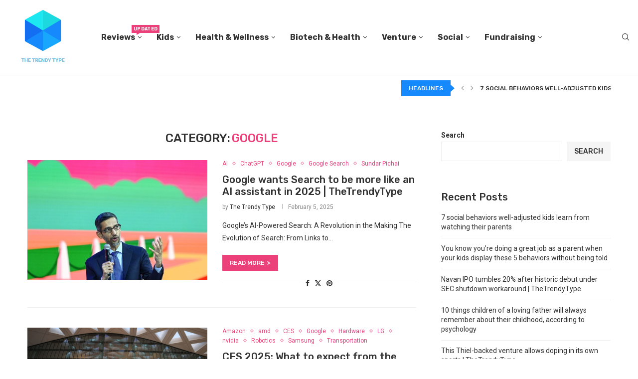

--- FILE ---
content_type: text/html; charset=UTF-8
request_url: https://thetrendytype.com/category/tech/google/
body_size: 38915
content:
<!DOCTYPE html>
<html lang="en-US" prefix="og: https://ogp.me/ns#">
<head>
    <meta charset="UTF-8">
    <meta http-equiv="X-UA-Compatible" content="IE=edge">
    <meta name="viewport" content="width=device-width, initial-scale=1">
    <link rel="profile" href="https://gmpg.org/xfn/11" />
	        <link rel="shortcut icon" href="https://thetrendytype.com/wp-content/uploads/2024/03/cube.svg" type="image/x-icon" />
        <link rel="apple-touch-icon" sizes="180x180" href="https://thetrendytype.com/wp-content/uploads/2024/03/cube.svg">
	    <link rel="alternate" type="application/rss+xml" title="thetrendytype RSS Feed"
          href="https://thetrendytype.com/feed/"/>
    <link rel="alternate" type="application/atom+xml" title="thetrendytype Atom Feed"
          href="https://thetrendytype.com/feed/atom/"/>
    <link rel="pingback" href="https://thetrendytype.com/xmlrpc.php"/>
    <!--[if lt IE 9]>
	<script src="https://thetrendytype.com/wp-content/themes/soledad/js/html5.js"></script>
	<![endif]-->
	<link rel='preconnect' href='https://fonts.googleapis.com' />
<link rel='preconnect' href='https://fonts.gstatic.com' />
<meta http-equiv='x-dns-prefetch-control' content='on'>
<link rel='dns-prefetch' href='//fonts.googleapis.com' />
<link rel='dns-prefetch' href='//fonts.gstatic.com' />
<link rel='dns-prefetch' href='//s.gravatar.com' />
<link rel='dns-prefetch' href='//www.google-analytics.com' />
		<style>.penci-library-modal-btn {margin-left: 5px;background: #33ad67;vertical-align: top;font-size: 0 !important;}.penci-library-modal-btn:before {content: '';width: 16px;height: 16px;background-image: url('https://thetrendytype.com/wp-content/themes/soledad/images/penci-icon.png');background-position: center;background-size: contain;background-repeat: no-repeat;}#penci-library-modal .penci-elementor-template-library-template-name {text-align: right;flex: 1 0 0%;}</style>
		<style>img:is([sizes="auto" i], [sizes^="auto," i]) { contain-intrinsic-size: 3000px 1500px }</style>
	
<!-- Search Engine Optimization by Rank Math PRO - https://rankmath.com/ -->
<title>Google - thetrendytype</title>
<meta name="robots" content="index, follow, max-snippet:-1, max-video-preview:-1, max-image-preview:large"/>
<link rel="canonical" href="https://thetrendytype.com/category/google/" />
<link rel="next" href="https://thetrendytype.com/category/google/page/2/" />
<meta property="og:locale" content="en_US" />
<meta property="og:type" content="article" />
<meta property="og:title" content="Google - thetrendytype" />
<meta property="og:url" content="https://thetrendytype.com/category/google/" />
<meta property="og:site_name" content="thetrendytype" />
<meta name="twitter:card" content="summary_large_image" />
<meta name="twitter:title" content="Google - thetrendytype" />
<meta name="twitter:label1" content="Posts" />
<meta name="twitter:data1" content="21" />
<script type="application/ld+json" class="rank-math-schema-pro">{"@context":"https://schema.org","@graph":[{"@type":"Person","@id":"https://thetrendytype.com/#person","name":"thetrendytype"},{"@type":"WebSite","@id":"https://thetrendytype.com/#website","url":"https://thetrendytype.com","name":"thetrendytype","publisher":{"@id":"https://thetrendytype.com/#person"},"inLanguage":"en-US"},{"@type":"CollectionPage","@id":"https://thetrendytype.com/category/google/#webpage","url":"https://thetrendytype.com/category/google/","name":"Google - thetrendytype","isPartOf":{"@id":"https://thetrendytype.com/#website"},"inLanguage":"en-US"}]}</script>
<!-- /Rank Math WordPress SEO plugin -->

<link rel='dns-prefetch' href='//fonts.googleapis.com' />
<link rel="alternate" type="application/rss+xml" title="thetrendytype &raquo; Feed" href="https://thetrendytype.com/feed/" />
<link rel="alternate" type="application/rss+xml" title="thetrendytype &raquo; Google Category Feed" href="https://thetrendytype.com/category/google/feed/" />
<script type="text/javascript">
/* <![CDATA[ */
window._wpemojiSettings = {"baseUrl":"https:\/\/s.w.org\/images\/core\/emoji\/16.0.1\/72x72\/","ext":".png","svgUrl":"https:\/\/s.w.org\/images\/core\/emoji\/16.0.1\/svg\/","svgExt":".svg","source":{"concatemoji":"https:\/\/thetrendytype.com\/wp-includes\/js\/wp-emoji-release.min.js?ver=6.8.3"}};
/*! This file is auto-generated */
!function(s,n){var o,i,e;function c(e){try{var t={supportTests:e,timestamp:(new Date).valueOf()};sessionStorage.setItem(o,JSON.stringify(t))}catch(e){}}function p(e,t,n){e.clearRect(0,0,e.canvas.width,e.canvas.height),e.fillText(t,0,0);var t=new Uint32Array(e.getImageData(0,0,e.canvas.width,e.canvas.height).data),a=(e.clearRect(0,0,e.canvas.width,e.canvas.height),e.fillText(n,0,0),new Uint32Array(e.getImageData(0,0,e.canvas.width,e.canvas.height).data));return t.every(function(e,t){return e===a[t]})}function u(e,t){e.clearRect(0,0,e.canvas.width,e.canvas.height),e.fillText(t,0,0);for(var n=e.getImageData(16,16,1,1),a=0;a<n.data.length;a++)if(0!==n.data[a])return!1;return!0}function f(e,t,n,a){switch(t){case"flag":return n(e,"\ud83c\udff3\ufe0f\u200d\u26a7\ufe0f","\ud83c\udff3\ufe0f\u200b\u26a7\ufe0f")?!1:!n(e,"\ud83c\udde8\ud83c\uddf6","\ud83c\udde8\u200b\ud83c\uddf6")&&!n(e,"\ud83c\udff4\udb40\udc67\udb40\udc62\udb40\udc65\udb40\udc6e\udb40\udc67\udb40\udc7f","\ud83c\udff4\u200b\udb40\udc67\u200b\udb40\udc62\u200b\udb40\udc65\u200b\udb40\udc6e\u200b\udb40\udc67\u200b\udb40\udc7f");case"emoji":return!a(e,"\ud83e\udedf")}return!1}function g(e,t,n,a){var r="undefined"!=typeof WorkerGlobalScope&&self instanceof WorkerGlobalScope?new OffscreenCanvas(300,150):s.createElement("canvas"),o=r.getContext("2d",{willReadFrequently:!0}),i=(o.textBaseline="top",o.font="600 32px Arial",{});return e.forEach(function(e){i[e]=t(o,e,n,a)}),i}function t(e){var t=s.createElement("script");t.src=e,t.defer=!0,s.head.appendChild(t)}"undefined"!=typeof Promise&&(o="wpEmojiSettingsSupports",i=["flag","emoji"],n.supports={everything:!0,everythingExceptFlag:!0},e=new Promise(function(e){s.addEventListener("DOMContentLoaded",e,{once:!0})}),new Promise(function(t){var n=function(){try{var e=JSON.parse(sessionStorage.getItem(o));if("object"==typeof e&&"number"==typeof e.timestamp&&(new Date).valueOf()<e.timestamp+604800&&"object"==typeof e.supportTests)return e.supportTests}catch(e){}return null}();if(!n){if("undefined"!=typeof Worker&&"undefined"!=typeof OffscreenCanvas&&"undefined"!=typeof URL&&URL.createObjectURL&&"undefined"!=typeof Blob)try{var e="postMessage("+g.toString()+"("+[JSON.stringify(i),f.toString(),p.toString(),u.toString()].join(",")+"));",a=new Blob([e],{type:"text/javascript"}),r=new Worker(URL.createObjectURL(a),{name:"wpTestEmojiSupports"});return void(r.onmessage=function(e){c(n=e.data),r.terminate(),t(n)})}catch(e){}c(n=g(i,f,p,u))}t(n)}).then(function(e){for(var t in e)n.supports[t]=e[t],n.supports.everything=n.supports.everything&&n.supports[t],"flag"!==t&&(n.supports.everythingExceptFlag=n.supports.everythingExceptFlag&&n.supports[t]);n.supports.everythingExceptFlag=n.supports.everythingExceptFlag&&!n.supports.flag,n.DOMReady=!1,n.readyCallback=function(){n.DOMReady=!0}}).then(function(){return e}).then(function(){var e;n.supports.everything||(n.readyCallback(),(e=n.source||{}).concatemoji?t(e.concatemoji):e.wpemoji&&e.twemoji&&(t(e.twemoji),t(e.wpemoji)))}))}((window,document),window._wpemojiSettings);
/* ]]> */
</script>

<style id='wp-emoji-styles-inline-css' type='text/css'>

	img.wp-smiley, img.emoji {
		display: inline !important;
		border: none !important;
		box-shadow: none !important;
		height: 1em !important;
		width: 1em !important;
		margin: 0 0.07em !important;
		vertical-align: -0.1em !important;
		background: none !important;
		padding: 0 !important;
	}
</style>
<link rel='stylesheet' id='wp-block-library-css' href='https://thetrendytype.com/wp-includes/css/dist/block-library/style.min.css?ver=6.8.3' type='text/css' media='all' />
<style id='wp-block-library-theme-inline-css' type='text/css'>
.wp-block-audio :where(figcaption){color:#555;font-size:13px;text-align:center}.is-dark-theme .wp-block-audio :where(figcaption){color:#ffffffa6}.wp-block-audio{margin:0 0 1em}.wp-block-code{border:1px solid #ccc;border-radius:4px;font-family:Menlo,Consolas,monaco,monospace;padding:.8em 1em}.wp-block-embed :where(figcaption){color:#555;font-size:13px;text-align:center}.is-dark-theme .wp-block-embed :where(figcaption){color:#ffffffa6}.wp-block-embed{margin:0 0 1em}.blocks-gallery-caption{color:#555;font-size:13px;text-align:center}.is-dark-theme .blocks-gallery-caption{color:#ffffffa6}:root :where(.wp-block-image figcaption){color:#555;font-size:13px;text-align:center}.is-dark-theme :root :where(.wp-block-image figcaption){color:#ffffffa6}.wp-block-image{margin:0 0 1em}.wp-block-pullquote{border-bottom:4px solid;border-top:4px solid;color:currentColor;margin-bottom:1.75em}.wp-block-pullquote cite,.wp-block-pullquote footer,.wp-block-pullquote__citation{color:currentColor;font-size:.8125em;font-style:normal;text-transform:uppercase}.wp-block-quote{border-left:.25em solid;margin:0 0 1.75em;padding-left:1em}.wp-block-quote cite,.wp-block-quote footer{color:currentColor;font-size:.8125em;font-style:normal;position:relative}.wp-block-quote:where(.has-text-align-right){border-left:none;border-right:.25em solid;padding-left:0;padding-right:1em}.wp-block-quote:where(.has-text-align-center){border:none;padding-left:0}.wp-block-quote.is-large,.wp-block-quote.is-style-large,.wp-block-quote:where(.is-style-plain){border:none}.wp-block-search .wp-block-search__label{font-weight:700}.wp-block-search__button{border:1px solid #ccc;padding:.375em .625em}:where(.wp-block-group.has-background){padding:1.25em 2.375em}.wp-block-separator.has-css-opacity{opacity:.4}.wp-block-separator{border:none;border-bottom:2px solid;margin-left:auto;margin-right:auto}.wp-block-separator.has-alpha-channel-opacity{opacity:1}.wp-block-separator:not(.is-style-wide):not(.is-style-dots){width:100px}.wp-block-separator.has-background:not(.is-style-dots){border-bottom:none;height:1px}.wp-block-separator.has-background:not(.is-style-wide):not(.is-style-dots){height:2px}.wp-block-table{margin:0 0 1em}.wp-block-table td,.wp-block-table th{word-break:normal}.wp-block-table :where(figcaption){color:#555;font-size:13px;text-align:center}.is-dark-theme .wp-block-table :where(figcaption){color:#ffffffa6}.wp-block-video :where(figcaption){color:#555;font-size:13px;text-align:center}.is-dark-theme .wp-block-video :where(figcaption){color:#ffffffa6}.wp-block-video{margin:0 0 1em}:root :where(.wp-block-template-part.has-background){margin-bottom:0;margin-top:0;padding:1.25em 2.375em}
</style>
<style id='classic-theme-styles-inline-css' type='text/css'>
/*! This file is auto-generated */
.wp-block-button__link{color:#fff;background-color:#32373c;border-radius:9999px;box-shadow:none;text-decoration:none;padding:calc(.667em + 2px) calc(1.333em + 2px);font-size:1.125em}.wp-block-file__button{background:#32373c;color:#fff;text-decoration:none}
</style>
<style id='global-styles-inline-css' type='text/css'>
:root{--wp--preset--aspect-ratio--square: 1;--wp--preset--aspect-ratio--4-3: 4/3;--wp--preset--aspect-ratio--3-4: 3/4;--wp--preset--aspect-ratio--3-2: 3/2;--wp--preset--aspect-ratio--2-3: 2/3;--wp--preset--aspect-ratio--16-9: 16/9;--wp--preset--aspect-ratio--9-16: 9/16;--wp--preset--color--black: #000000;--wp--preset--color--cyan-bluish-gray: #abb8c3;--wp--preset--color--white: #ffffff;--wp--preset--color--pale-pink: #f78da7;--wp--preset--color--vivid-red: #cf2e2e;--wp--preset--color--luminous-vivid-orange: #ff6900;--wp--preset--color--luminous-vivid-amber: #fcb900;--wp--preset--color--light-green-cyan: #7bdcb5;--wp--preset--color--vivid-green-cyan: #00d084;--wp--preset--color--pale-cyan-blue: #8ed1fc;--wp--preset--color--vivid-cyan-blue: #0693e3;--wp--preset--color--vivid-purple: #9b51e0;--wp--preset--gradient--vivid-cyan-blue-to-vivid-purple: linear-gradient(135deg,rgba(6,147,227,1) 0%,rgb(155,81,224) 100%);--wp--preset--gradient--light-green-cyan-to-vivid-green-cyan: linear-gradient(135deg,rgb(122,220,180) 0%,rgb(0,208,130) 100%);--wp--preset--gradient--luminous-vivid-amber-to-luminous-vivid-orange: linear-gradient(135deg,rgba(252,185,0,1) 0%,rgba(255,105,0,1) 100%);--wp--preset--gradient--luminous-vivid-orange-to-vivid-red: linear-gradient(135deg,rgba(255,105,0,1) 0%,rgb(207,46,46) 100%);--wp--preset--gradient--very-light-gray-to-cyan-bluish-gray: linear-gradient(135deg,rgb(238,238,238) 0%,rgb(169,184,195) 100%);--wp--preset--gradient--cool-to-warm-spectrum: linear-gradient(135deg,rgb(74,234,220) 0%,rgb(151,120,209) 20%,rgb(207,42,186) 40%,rgb(238,44,130) 60%,rgb(251,105,98) 80%,rgb(254,248,76) 100%);--wp--preset--gradient--blush-light-purple: linear-gradient(135deg,rgb(255,206,236) 0%,rgb(152,150,240) 100%);--wp--preset--gradient--blush-bordeaux: linear-gradient(135deg,rgb(254,205,165) 0%,rgb(254,45,45) 50%,rgb(107,0,62) 100%);--wp--preset--gradient--luminous-dusk: linear-gradient(135deg,rgb(255,203,112) 0%,rgb(199,81,192) 50%,rgb(65,88,208) 100%);--wp--preset--gradient--pale-ocean: linear-gradient(135deg,rgb(255,245,203) 0%,rgb(182,227,212) 50%,rgb(51,167,181) 100%);--wp--preset--gradient--electric-grass: linear-gradient(135deg,rgb(202,248,128) 0%,rgb(113,206,126) 100%);--wp--preset--gradient--midnight: linear-gradient(135deg,rgb(2,3,129) 0%,rgb(40,116,252) 100%);--wp--preset--font-size--small: 12px;--wp--preset--font-size--medium: 20px;--wp--preset--font-size--large: 32px;--wp--preset--font-size--x-large: 42px;--wp--preset--font-size--normal: 14px;--wp--preset--font-size--huge: 42px;--wp--preset--spacing--20: 0.44rem;--wp--preset--spacing--30: 0.67rem;--wp--preset--spacing--40: 1rem;--wp--preset--spacing--50: 1.5rem;--wp--preset--spacing--60: 2.25rem;--wp--preset--spacing--70: 3.38rem;--wp--preset--spacing--80: 5.06rem;--wp--preset--shadow--natural: 6px 6px 9px rgba(0, 0, 0, 0.2);--wp--preset--shadow--deep: 12px 12px 50px rgba(0, 0, 0, 0.4);--wp--preset--shadow--sharp: 6px 6px 0px rgba(0, 0, 0, 0.2);--wp--preset--shadow--outlined: 6px 6px 0px -3px rgba(255, 255, 255, 1), 6px 6px rgba(0, 0, 0, 1);--wp--preset--shadow--crisp: 6px 6px 0px rgba(0, 0, 0, 1);}:where(.is-layout-flex){gap: 0.5em;}:where(.is-layout-grid){gap: 0.5em;}body .is-layout-flex{display: flex;}.is-layout-flex{flex-wrap: wrap;align-items: center;}.is-layout-flex > :is(*, div){margin: 0;}body .is-layout-grid{display: grid;}.is-layout-grid > :is(*, div){margin: 0;}:where(.wp-block-columns.is-layout-flex){gap: 2em;}:where(.wp-block-columns.is-layout-grid){gap: 2em;}:where(.wp-block-post-template.is-layout-flex){gap: 1.25em;}:where(.wp-block-post-template.is-layout-grid){gap: 1.25em;}.has-black-color{color: var(--wp--preset--color--black) !important;}.has-cyan-bluish-gray-color{color: var(--wp--preset--color--cyan-bluish-gray) !important;}.has-white-color{color: var(--wp--preset--color--white) !important;}.has-pale-pink-color{color: var(--wp--preset--color--pale-pink) !important;}.has-vivid-red-color{color: var(--wp--preset--color--vivid-red) !important;}.has-luminous-vivid-orange-color{color: var(--wp--preset--color--luminous-vivid-orange) !important;}.has-luminous-vivid-amber-color{color: var(--wp--preset--color--luminous-vivid-amber) !important;}.has-light-green-cyan-color{color: var(--wp--preset--color--light-green-cyan) !important;}.has-vivid-green-cyan-color{color: var(--wp--preset--color--vivid-green-cyan) !important;}.has-pale-cyan-blue-color{color: var(--wp--preset--color--pale-cyan-blue) !important;}.has-vivid-cyan-blue-color{color: var(--wp--preset--color--vivid-cyan-blue) !important;}.has-vivid-purple-color{color: var(--wp--preset--color--vivid-purple) !important;}.has-black-background-color{background-color: var(--wp--preset--color--black) !important;}.has-cyan-bluish-gray-background-color{background-color: var(--wp--preset--color--cyan-bluish-gray) !important;}.has-white-background-color{background-color: var(--wp--preset--color--white) !important;}.has-pale-pink-background-color{background-color: var(--wp--preset--color--pale-pink) !important;}.has-vivid-red-background-color{background-color: var(--wp--preset--color--vivid-red) !important;}.has-luminous-vivid-orange-background-color{background-color: var(--wp--preset--color--luminous-vivid-orange) !important;}.has-luminous-vivid-amber-background-color{background-color: var(--wp--preset--color--luminous-vivid-amber) !important;}.has-light-green-cyan-background-color{background-color: var(--wp--preset--color--light-green-cyan) !important;}.has-vivid-green-cyan-background-color{background-color: var(--wp--preset--color--vivid-green-cyan) !important;}.has-pale-cyan-blue-background-color{background-color: var(--wp--preset--color--pale-cyan-blue) !important;}.has-vivid-cyan-blue-background-color{background-color: var(--wp--preset--color--vivid-cyan-blue) !important;}.has-vivid-purple-background-color{background-color: var(--wp--preset--color--vivid-purple) !important;}.has-black-border-color{border-color: var(--wp--preset--color--black) !important;}.has-cyan-bluish-gray-border-color{border-color: var(--wp--preset--color--cyan-bluish-gray) !important;}.has-white-border-color{border-color: var(--wp--preset--color--white) !important;}.has-pale-pink-border-color{border-color: var(--wp--preset--color--pale-pink) !important;}.has-vivid-red-border-color{border-color: var(--wp--preset--color--vivid-red) !important;}.has-luminous-vivid-orange-border-color{border-color: var(--wp--preset--color--luminous-vivid-orange) !important;}.has-luminous-vivid-amber-border-color{border-color: var(--wp--preset--color--luminous-vivid-amber) !important;}.has-light-green-cyan-border-color{border-color: var(--wp--preset--color--light-green-cyan) !important;}.has-vivid-green-cyan-border-color{border-color: var(--wp--preset--color--vivid-green-cyan) !important;}.has-pale-cyan-blue-border-color{border-color: var(--wp--preset--color--pale-cyan-blue) !important;}.has-vivid-cyan-blue-border-color{border-color: var(--wp--preset--color--vivid-cyan-blue) !important;}.has-vivid-purple-border-color{border-color: var(--wp--preset--color--vivid-purple) !important;}.has-vivid-cyan-blue-to-vivid-purple-gradient-background{background: var(--wp--preset--gradient--vivid-cyan-blue-to-vivid-purple) !important;}.has-light-green-cyan-to-vivid-green-cyan-gradient-background{background: var(--wp--preset--gradient--light-green-cyan-to-vivid-green-cyan) !important;}.has-luminous-vivid-amber-to-luminous-vivid-orange-gradient-background{background: var(--wp--preset--gradient--luminous-vivid-amber-to-luminous-vivid-orange) !important;}.has-luminous-vivid-orange-to-vivid-red-gradient-background{background: var(--wp--preset--gradient--luminous-vivid-orange-to-vivid-red) !important;}.has-very-light-gray-to-cyan-bluish-gray-gradient-background{background: var(--wp--preset--gradient--very-light-gray-to-cyan-bluish-gray) !important;}.has-cool-to-warm-spectrum-gradient-background{background: var(--wp--preset--gradient--cool-to-warm-spectrum) !important;}.has-blush-light-purple-gradient-background{background: var(--wp--preset--gradient--blush-light-purple) !important;}.has-blush-bordeaux-gradient-background{background: var(--wp--preset--gradient--blush-bordeaux) !important;}.has-luminous-dusk-gradient-background{background: var(--wp--preset--gradient--luminous-dusk) !important;}.has-pale-ocean-gradient-background{background: var(--wp--preset--gradient--pale-ocean) !important;}.has-electric-grass-gradient-background{background: var(--wp--preset--gradient--electric-grass) !important;}.has-midnight-gradient-background{background: var(--wp--preset--gradient--midnight) !important;}.has-small-font-size{font-size: var(--wp--preset--font-size--small) !important;}.has-medium-font-size{font-size: var(--wp--preset--font-size--medium) !important;}.has-large-font-size{font-size: var(--wp--preset--font-size--large) !important;}.has-x-large-font-size{font-size: var(--wp--preset--font-size--x-large) !important;}
:where(.wp-block-post-template.is-layout-flex){gap: 1.25em;}:where(.wp-block-post-template.is-layout-grid){gap: 1.25em;}
:where(.wp-block-columns.is-layout-flex){gap: 2em;}:where(.wp-block-columns.is-layout-grid){gap: 2em;}
:root :where(.wp-block-pullquote){font-size: 1.5em;line-height: 1.6;}
</style>
<style id='df92cb07f7dcfbeb8d8da66300896be3-front-css-inline-css' type='text/css'>
.autox-thickbox.button{margin: 0 5px;}.automaticx-video-container{position:relative;padding-bottom:56.25%;height:0;overflow:hidden}.automaticx-video-container embed,.automaticx-video-container amp-youtube,.automaticx-video-container iframe,.automaticx-video-container object{position:absolute;top:0;left:0;width:100%;height:100%}.automaticx-dual-ring{width:10px;aspect-ratio:1;border-radius:50%;border:6px solid;border-color:#000 #0000;animation:1s infinite automaticxs1}@keyframes automaticxs1{to{transform:rotate(.5turn)}}#openai-chat-response{padding-top:5px}.openchat-dots-bars-2{width:28px;height:28px;--c:linear-gradient(currentColor 0 0);--r1:radial-gradient(farthest-side at bottom,currentColor 93%,#0000);--r2:radial-gradient(farthest-side at top   ,currentColor 93%,#0000);background:var(--c),var(--r1),var(--r2),var(--c),var(--r1),var(--r2),var(--c),var(--r1),var(--r2);background-repeat:no-repeat;animation:1s infinite alternate automaticxdb2}@keyframes automaticxdb2{0%,25%{background-size:8px 0,8px 4px,8px 4px,8px 0,8px 4px,8px 4px,8px 0,8px 4px,8px 4px;background-position:0 50%,0 calc(50% - 2px),0 calc(50% + 2px),50% 50%,50% calc(50% - 2px),50% calc(50% + 2px),100% 50%,100% calc(50% - 2px),100% calc(50% + 2px)}50%{background-size:8px 100%,8px 4px,8px 4px,8px 0,8px 4px,8px 4px,8px 0,8px 4px,8px 4px;background-position:0 50%,0 calc(0% - 2px),0 calc(100% + 2px),50% 50%,50% calc(50% - 2px),50% calc(50% + 2px),100% 50%,100% calc(50% - 2px),100% calc(50% + 2px)}75%{background-size:8px 100%,8px 4px,8px 4px,8px 100%,8px 4px,8px 4px,8px 0,8px 4px,8px 4px;background-position:0 50%,0 calc(0% - 2px),0 calc(100% + 2px),50% 50%,50% calc(0% - 2px),50% calc(100% + 2px),100% 50%,100% calc(50% - 2px),100% calc(50% + 2px)}100%,95%{background-size:8px 100%,8px 4px,8px 4px,8px 100%,8px 4px,8px 4px,8px 100%,8px 4px,8px 4px;background-position:0 50%,0 calc(0% - 2px),0 calc(100% + 2px),50% 50%,50% calc(0% - 2px),50% calc(100% + 2px),100% 50%,100% calc(0% - 2px),100% calc(100% + 2px)}}
</style>
<link rel='stylesheet' id='contact-form-7-css' href='https://thetrendytype.com/wp-content/plugins/contact-form-7/includes/css/styles.css?ver=6.0.6' type='text/css' media='all' />
<link rel='stylesheet' id='penci-fonts-css' href='https://fonts.googleapis.com/css?family=Rubik%3A300%2C300italic%2C400%2C400italic%2C500%2C500italic%2C700%2C700italic%2C800%2C800italic%7CRoboto%3A300%2C300italic%2C400%2C400italic%2C500%2C500italic%2C600%2C600italic%2C700%2C700italic%2C800%2C800italic%26subset%3Dlatin%2Ccyrillic%2Ccyrillic-ext%2Cgreek%2Cgreek-ext%2Clatin-ext&#038;display=swap&#038;ver=8.4.1' type='text/css' media='all' />
<link rel='stylesheet' id='penci-main-style-css' href='https://thetrendytype.com/wp-content/themes/soledad/main.css?ver=8.4.1' type='text/css' media='all' />
<link rel='stylesheet' id='penci-font-awesomeold-css' href='https://thetrendytype.com/wp-content/themes/soledad/css/font-awesome.4.7.0.swap.min.css?ver=4.7.0' type='text/css' media='all' />
<link rel='stylesheet' id='penci_icon-css' href='https://thetrendytype.com/wp-content/themes/soledad/css/penci-icon.css?ver=8.4.1' type='text/css' media='all' />
<link rel='stylesheet' id='penci_style-css' href='https://thetrendytype.com/wp-content/themes/soledad-child/style.css?ver=8.4.1' type='text/css' media='all' />
<link rel='stylesheet' id='penci_social_counter-css' href='https://thetrendytype.com/wp-content/themes/soledad/css/social-counter.css?ver=8.4.1' type='text/css' media='all' />
<link rel='stylesheet' id='penci-header-builder-fonts-css' href='https://fonts.googleapis.com/css?family=Montserrat%3A300%2C300italic%2C400%2C400italic%2C500%2C500italic%2C600%2C600italic%2C700%2C700italic%2C800%2C800italic%26subset%3Dlatin%2Ccyrillic%2Ccyrillic-ext%2Cgreek%2Cgreek-ext%2Clatin-ext&#038;display=swap&#038;ver=8.4.1' type='text/css' media='all' />
<link rel='stylesheet' id='elementor-frontend-css' href='https://thetrendytype.com/wp-content/plugins/elementor/assets/css/frontend-lite.min.css?ver=3.23.4' type='text/css' media='all' />
<link rel='stylesheet' id='swiper-css' href='https://thetrendytype.com/wp-content/plugins/elementor/assets/lib/swiper/v8/css/swiper.min.css?ver=8.4.5' type='text/css' media='all' />
<link rel='stylesheet' id='elementor-post-44-css' href='https://thetrendytype.com/wp-content/uploads/elementor/css/post-44.css?ver=1724706778' type='text/css' media='all' />
<link rel='stylesheet' id='elementor-global-css' href='https://thetrendytype.com/wp-content/uploads/elementor/css/global.css?ver=1724706781' type='text/css' media='all' />
<link rel='stylesheet' id='elementor-post-77-css' href='https://thetrendytype.com/wp-content/uploads/elementor/css/post-77.css?ver=1724706782' type='text/css' media='all' />
<style id='akismet-widget-style-inline-css' type='text/css'>

			.a-stats {
				--akismet-color-mid-green: #357b49;
				--akismet-color-white: #fff;
				--akismet-color-light-grey: #f6f7f7;

				max-width: 350px;
				width: auto;
			}

			.a-stats * {
				all: unset;
				box-sizing: border-box;
			}

			.a-stats strong {
				font-weight: 600;
			}

			.a-stats a.a-stats__link,
			.a-stats a.a-stats__link:visited,
			.a-stats a.a-stats__link:active {
				background: var(--akismet-color-mid-green);
				border: none;
				box-shadow: none;
				border-radius: 8px;
				color: var(--akismet-color-white);
				cursor: pointer;
				display: block;
				font-family: -apple-system, BlinkMacSystemFont, 'Segoe UI', 'Roboto', 'Oxygen-Sans', 'Ubuntu', 'Cantarell', 'Helvetica Neue', sans-serif;
				font-weight: 500;
				padding: 12px;
				text-align: center;
				text-decoration: none;
				transition: all 0.2s ease;
			}

			/* Extra specificity to deal with TwentyTwentyOne focus style */
			.widget .a-stats a.a-stats__link:focus {
				background: var(--akismet-color-mid-green);
				color: var(--akismet-color-white);
				text-decoration: none;
			}

			.a-stats a.a-stats__link:hover {
				filter: brightness(110%);
				box-shadow: 0 4px 12px rgba(0, 0, 0, 0.06), 0 0 2px rgba(0, 0, 0, 0.16);
			}

			.a-stats .count {
				color: var(--akismet-color-white);
				display: block;
				font-size: 1.5em;
				line-height: 1.4;
				padding: 0 13px;
				white-space: nowrap;
			}
		
</style>
<link rel='stylesheet' id='penci-soledad-parent-style-css' href='https://thetrendytype.com/wp-content/themes/soledad/style.css?ver=6.8.3' type='text/css' media='all' />
<link rel='stylesheet' id='google-fonts-1-css' href='https://fonts.googleapis.com/css?family=Roboto%3A100%2C100italic%2C200%2C200italic%2C300%2C300italic%2C400%2C400italic%2C500%2C500italic%2C600%2C600italic%2C700%2C700italic%2C800%2C800italic%2C900%2C900italic%7CRoboto+Slab%3A100%2C100italic%2C200%2C200italic%2C300%2C300italic%2C400%2C400italic%2C500%2C500italic%2C600%2C600italic%2C700%2C700italic%2C800%2C800italic%2C900%2C900italic&#038;display=swap&#038;ver=6.8.3' type='text/css' media='all' />
<link rel="preconnect" href="https://fonts.gstatic.com/" crossorigin><script type="text/javascript" src="https://thetrendytype.com/wp-includes/js/jquery/jquery.min.js?ver=3.7.1" id="jquery-core-js"></script>
<script type="text/javascript" src="https://thetrendytype.com/wp-includes/js/jquery/jquery-migrate.min.js?ver=3.4.1" id="jquery-migrate-js"></script>
<link rel="https://api.w.org/" href="https://thetrendytype.com/wp-json/" /><link rel="alternate" title="JSON" type="application/json" href="https://thetrendytype.com/wp-json/wp/v2/categories/66" /><link rel="EditURI" type="application/rsd+xml" title="RSD" href="https://thetrendytype.com/xmlrpc.php?rsd" />
<meta name="generator" content="WordPress 6.8.3" />
<script type="text/javascript">
    (function(c,l,a,r,i,t,y){
        c[a]=c[a]||function(){(c[a].q=c[a].q||[]).push(arguments)};
        t=l.createElement(r);t.async=1;t.src="https://www.clarity.ms/tag/"+i;
        y=l.getElementsByTagName(r)[0];y.parentNode.insertBefore(t,y);
    })(window, document, "clarity", "script", "j38y0h91hp");
</script><style id="penci-custom-style" type="text/css">body{ --pcbg-cl: #fff; --pctext-cl: #313131; --pcborder-cl: #dedede; --pcheading-cl: #313131; --pcmeta-cl: #888888; --pcaccent-cl: #6eb48c; --pcbody-font: 'PT Serif', serif; --pchead-font: 'Raleway', sans-serif; --pchead-wei: bold; --pcava_bdr:10px; } .single.penci-body-single-style-5 #header, .single.penci-body-single-style-6 #header, .single.penci-body-single-style-10 #header, .single.penci-body-single-style-5 .pc-wrapbuilder-header, .single.penci-body-single-style-6 .pc-wrapbuilder-header, .single.penci-body-single-style-10 .pc-wrapbuilder-header { --pchd-mg: 40px; } .fluid-width-video-wrapper > div { position: absolute; left: 0; right: 0; top: 0; width: 100%; height: 100%; } .yt-video-place { position: relative; text-align: center; } .yt-video-place.embed-responsive .start-video { display: block; top: 0; left: 0; bottom: 0; right: 0; position: absolute; transform: none; } .yt-video-place.embed-responsive .start-video img { margin: 0; padding: 0; top: 50%; display: inline-block; position: absolute; left: 50%; transform: translate(-50%, -50%); width: 68px; height: auto; } .mfp-bg { top: 0; left: 0; width: 100%; height: 100%; z-index: 9999999; overflow: hidden; position: fixed; background: #0b0b0b; opacity: .8; filter: alpha(opacity=80) } .mfp-wrap { top: 0; left: 0; width: 100%; height: 100%; z-index: 9999999; position: fixed; outline: none !important; -webkit-backface-visibility: hidden } body { --pchead-font: 'Rubik', sans-serif; } body { --pcbody-font: 'Roboto', sans-serif; } p{ line-height: 1.8; } #navigation .menu > li > a, #navigation ul.menu ul.sub-menu li > a, .navigation ul.menu ul.sub-menu li > a, .penci-menu-hbg .menu li a, #sidebar-nav .menu li a { font-family: 'Rubik', sans-serif; font-weight: normal; } .penci-hide-tagupdated{ display: none !important; } body { --pchead-wei: 500; } .featured-area .penci-image-holder, .featured-area .penci-slider4-overlay, .featured-area .penci-slide-overlay .overlay-link, .featured-style-29 .featured-slider-overlay, .penci-slider38-overlay{ border-radius: ; -webkit-border-radius: ; } .penci-featured-content-right:before{ border-top-right-radius: ; border-bottom-right-radius: ; } .penci-flat-overlay .penci-slide-overlay .penci-mag-featured-content:before{ border-bottom-left-radius: ; border-bottom-right-radius: ; } .container-single .post-image{ border-radius: ; -webkit-border-radius: ; } .penci-mega-thumbnail .penci-image-holder{ border-radius: ; -webkit-border-radius: ; } #navigation .menu > li > a, #navigation ul.menu ul.sub-menu li > a, .navigation ul.menu ul.sub-menu li > a, .penci-menu-hbg .menu li a, #sidebar-nav .menu li a, #navigation .penci-megamenu .penci-mega-child-categories a, .navigation .penci-megamenu .penci-mega-child-categories a{ font-weight: 500; } #header .inner-header .container { padding:30px 0; } #logo a { max-width:200px; width: 100%; } @media only screen and (max-width: 960px) and (min-width: 768px){ #logo img{ max-width: 100%; } } body{ --pcborder-cl: #eeeeee; } #main #bbpress-forums .bbp-login-form fieldset.bbp-form select, #main #bbpress-forums .bbp-login-form .bbp-form input[type="password"], #main #bbpress-forums .bbp-login-form .bbp-form input[type="text"], .widget ul li, .grid-mixed, .penci-post-box-meta, .penci-pagination.penci-ajax-more a.penci-ajax-more-button, .widget-social a i, .penci-home-popular-posts, .header-header-1.has-bottom-line, .header-header-4.has-bottom-line, .header-header-7.has-bottom-line, .container-single .post-entry .post-tags a,.tags-share-box.tags-share-box-2_3,.tags-share-box.tags-share-box-top, .tags-share-box, .post-author, .post-pagination, .post-related, .post-comments .post-title-box, .comments .comment, #respond textarea, .wpcf7 textarea, #respond input, div.wpforms-container .wpforms-form.wpforms-form input[type=date], div.wpforms-container .wpforms-form.wpforms-form input[type=datetime], div.wpforms-container .wpforms-form.wpforms-form input[type=datetime-local], div.wpforms-container .wpforms-form.wpforms-form input[type=email], div.wpforms-container .wpforms-form.wpforms-form input[type=month], div.wpforms-container .wpforms-form.wpforms-form input[type=number], div.wpforms-container .wpforms-form.wpforms-form input[type=password], div.wpforms-container .wpforms-form.wpforms-form input[type=range], div.wpforms-container .wpforms-form.wpforms-form input[type=search], div.wpforms-container .wpforms-form.wpforms-form input[type=tel], div.wpforms-container .wpforms-form.wpforms-form input[type=text], div.wpforms-container .wpforms-form.wpforms-form input[type=time], div.wpforms-container .wpforms-form.wpforms-form input[type=url], div.wpforms-container .wpforms-form.wpforms-form input[type=week], div.wpforms-container .wpforms-form.wpforms-form select, div.wpforms-container .wpforms-form.wpforms-form textarea, .wpcf7 input, .widget_wysija input, #respond h3, form.pc-searchform input.search-input, .post-password-form input[type="text"], .post-password-form input[type="email"], .post-password-form input[type="password"], .post-password-form input[type="number"], .penci-recipe, .penci-recipe-heading, .penci-recipe-ingredients, .penci-recipe-notes, .penci-pagination ul.page-numbers li span, .penci-pagination ul.page-numbers li a, #comments_pagination span, #comments_pagination a, body.author .post-author, .tags-share-box.hide-tags.page-share, .penci-grid li.list-post, .penci-grid li.list-boxed-post-2 .content-boxed-2, .home-featured-cat-content .mag-post-box, .home-featured-cat-content.style-2 .mag-post-box.first-post, .home-featured-cat-content.style-10 .mag-post-box.first-post, .widget select, .widget ul ul, .widget input[type="text"], .widget input[type="email"], .widget input[type="date"], .widget input[type="number"], .widget input[type="search"], .widget .tagcloud a, #wp-calendar tbody td, .woocommerce div.product .entry-summary div[itemprop="description"] td, .woocommerce div.product .entry-summary div[itemprop="description"] th, .woocommerce div.product .woocommerce-tabs #tab-description td, .woocommerce div.product .woocommerce-tabs #tab-description th, .woocommerce-product-details__short-description td, th, .woocommerce ul.cart_list li, .woocommerce ul.product_list_widget li, .woocommerce .widget_shopping_cart .total, .woocommerce.widget_shopping_cart .total, .woocommerce .woocommerce-product-search input[type="search"], .woocommerce nav.woocommerce-pagination ul li a, .woocommerce nav.woocommerce-pagination ul li span, .woocommerce div.product .product_meta, .woocommerce div.product .woocommerce-tabs ul.tabs, .woocommerce div.product .related > h2, .woocommerce div.product .upsells > h2, .woocommerce #reviews #comments ol.commentlist li .comment-text, .woocommerce table.shop_table td, .post-entry td, .post-entry th, #add_payment_method .cart-collaterals .cart_totals tr td, #add_payment_method .cart-collaterals .cart_totals tr th, .woocommerce-cart .cart-collaterals .cart_totals tr td, .woocommerce-cart .cart-collaterals .cart_totals tr th, .woocommerce-checkout .cart-collaterals .cart_totals tr td, .woocommerce-checkout .cart-collaterals .cart_totals tr th, .woocommerce-cart .cart-collaterals .cart_totals table, .woocommerce-cart table.cart td.actions .coupon .input-text, .woocommerce table.shop_table a.remove, .woocommerce form .form-row .input-text, .woocommerce-page form .form-row .input-text, .woocommerce .woocommerce-error, .woocommerce .woocommerce-info, .woocommerce .woocommerce-message, .woocommerce form.checkout_coupon, .woocommerce form.login, .woocommerce form.register, .woocommerce form.checkout table.shop_table, .woocommerce-checkout #payment ul.payment_methods, .post-entry table, .wrapper-penci-review, .penci-review-container.penci-review-count, #penci-demobar .style-toggle, #widget-area, .post-entry hr, .wpb_text_column hr, #buddypress .dir-search input[type=search], #buddypress .dir-search input[type=text], #buddypress .groups-members-search input[type=search], #buddypress .groups-members-search input[type=text], #buddypress ul.item-list, #buddypress .profile[role=main], #buddypress select, #buddypress div.pagination .pagination-links span, #buddypress div.pagination .pagination-links a, #buddypress div.pagination .pag-count, #buddypress div.pagination .pagination-links a:hover, #buddypress ul.item-list li, #buddypress table.forum tr td.label, #buddypress table.messages-notices tr td.label, #buddypress table.notifications tr td.label, #buddypress table.notifications-settings tr td.label, #buddypress table.profile-fields tr td.label, #buddypress table.wp-profile-fields tr td.label, #buddypress table.profile-fields:last-child, #buddypress form#whats-new-form textarea, #buddypress .standard-form input[type=text], #buddypress .standard-form input[type=color], #buddypress .standard-form input[type=date], #buddypress .standard-form input[type=datetime], #buddypress .standard-form input[type=datetime-local], #buddypress .standard-form input[type=email], #buddypress .standard-form input[type=month], #buddypress .standard-form input[type=number], #buddypress .standard-form input[type=range], #buddypress .standard-form input[type=search], #buddypress .standard-form input[type=password], #buddypress .standard-form input[type=tel], #buddypress .standard-form input[type=time], #buddypress .standard-form input[type=url], #buddypress .standard-form input[type=week], .bp-avatar-nav ul, .bp-avatar-nav ul.avatar-nav-items li.current, #bbpress-forums li.bbp-body ul.forum, #bbpress-forums li.bbp-body ul.topic, #bbpress-forums li.bbp-footer, .bbp-pagination-links a, .bbp-pagination-links span.current, .wrapper-boxed .bbp-pagination-links a:hover, .wrapper-boxed .bbp-pagination-links span.current, #buddypress .standard-form select, #buddypress .standard-form input[type=password], #buddypress .activity-list li.load-more a, #buddypress .activity-list li.load-newest a, #buddypress ul.button-nav li a, #buddypress div.generic-button a, #buddypress .comment-reply-link, #bbpress-forums div.bbp-template-notice.info, #bbpress-forums #bbp-search-form #bbp_search, #bbpress-forums .bbp-forums-list, #bbpress-forums #bbp_topic_title, #bbpress-forums #bbp_topic_tags, #bbpress-forums .wp-editor-container, .widget_display_stats dd, .widget_display_stats dt, div.bbp-forum-header, div.bbp-topic-header, div.bbp-reply-header, .widget input[type="text"], .widget input[type="email"], .widget input[type="date"], .widget input[type="number"], .widget input[type="search"], .widget input[type="password"], blockquote.wp-block-quote, .post-entry blockquote.wp-block-quote, .wp-block-quote:not(.is-large):not(.is-style-large), .post-entry pre, .wp-block-pullquote:not(.is-style-solid-color), .post-entry hr.wp-block-separator, .wp-block-separator, .wp-block-latest-posts, .wp-block-yoast-how-to-block ol.schema-how-to-steps, .wp-block-yoast-how-to-block ol.schema-how-to-steps li, .wp-block-yoast-faq-block .schema-faq-section, .post-entry .wp-block-quote, .wpb_text_column .wp-block-quote, .woocommerce .page-description .wp-block-quote, .wp-block-search .wp-block-search__input{ border-color: var(--pcborder-cl); } .penci-recipe-index-wrap h4.recipe-index-heading > span:before, .penci-recipe-index-wrap h4.recipe-index-heading > span:after{ border-color: var(--pcborder-cl); opacity: 1; } .tags-share-box .single-comment-o:after, .post-share a.penci-post-like:after{ background-color: var(--pcborder-cl); } .penci-grid .list-post.list-boxed-post{ border-color: var(--pcborder-cl) !important; } .penci-post-box-meta.penci-post-box-grid:before, .woocommerce .widget_price_filter .ui-slider .ui-slider-range{ background-color: var(--pcborder-cl); } .penci-pagination.penci-ajax-more a.penci-ajax-more-button.loading-posts{ border-color: var(--pcborder-cl) !important; } .penci-vernav-enable .penci-menu-hbg{ box-shadow: none; -webkit-box-shadow: none; -moz-box-shadow: none; } .penci-vernav-enable.penci-vernav-poleft .penci-menu-hbg{ border-right: 1px solid var(--pcborder-cl); } .penci-vernav-enable.penci-vernav-poright .penci-menu-hbg{ border-left: 1px solid var(--pcborder-cl); } body{ --pcaccent-cl: #ec407a; } .penci-menuhbg-toggle:hover .lines-button:after, .penci-menuhbg-toggle:hover .penci-lines:before, .penci-menuhbg-toggle:hover .penci-lines:after,.tags-share-box.tags-share-box-s2 .post-share-plike,.penci-video_playlist .penci-playlist-title,.pencisc-column-2.penci-video_playlist .penci-video-nav .playlist-panel-item, .pencisc-column-1.penci-video_playlist .penci-video-nav .playlist-panel-item,.penci-video_playlist .penci-custom-scroll::-webkit-scrollbar-thumb, .pencisc-button, .post-entry .pencisc-button, .penci-dropcap-box, .penci-dropcap-circle, .penci-login-register input[type="submit"]:hover, .penci-ld .penci-ldin:before, .penci-ldspinner > div{ background: #ec407a; } a, .post-entry .penci-portfolio-filter ul li a:hover, .penci-portfolio-filter ul li a:hover, .penci-portfolio-filter ul li.active a, .post-entry .penci-portfolio-filter ul li.active a, .penci-countdown .countdown-amount, .archive-box h1, .post-entry a, .container.penci-breadcrumb span a:hover,.container.penci-breadcrumb a:hover, .post-entry blockquote:before, .post-entry blockquote cite, .post-entry blockquote .author, .wpb_text_column blockquote:before, .wpb_text_column blockquote cite, .wpb_text_column blockquote .author, .penci-pagination a:hover, ul.penci-topbar-menu > li a:hover, div.penci-topbar-menu > ul > li a:hover, .penci-recipe-heading a.penci-recipe-print,.penci-review-metas .penci-review-btnbuy, .main-nav-social a:hover, .widget-social .remove-circle a:hover i, .penci-recipe-index .cat > a.penci-cat-name, #bbpress-forums li.bbp-body ul.forum li.bbp-forum-info a:hover, #bbpress-forums li.bbp-body ul.topic li.bbp-topic-title a:hover, #bbpress-forums li.bbp-body ul.forum li.bbp-forum-info .bbp-forum-content a, #bbpress-forums li.bbp-body ul.topic p.bbp-topic-meta a, #bbpress-forums .bbp-breadcrumb a:hover, #bbpress-forums .bbp-forum-freshness a:hover, #bbpress-forums .bbp-topic-freshness a:hover, #buddypress ul.item-list li div.item-title a, #buddypress ul.item-list li h4 a, #buddypress .activity-header a:first-child, #buddypress .comment-meta a:first-child, #buddypress .acomment-meta a:first-child, div.bbp-template-notice a:hover, .penci-menu-hbg .menu li a .indicator:hover, .penci-menu-hbg .menu li a:hover, #sidebar-nav .menu li a:hover, .penci-rlt-popup .rltpopup-meta .rltpopup-title:hover, .penci-video_playlist .penci-video-playlist-item .penci-video-title:hover, .penci_list_shortcode li:before, .penci-dropcap-box-outline, .penci-dropcap-circle-outline, .penci-dropcap-regular, .penci-dropcap-bold{ color: #ec407a; } .penci-home-popular-post ul.slick-dots li button:hover, .penci-home-popular-post ul.slick-dots li.slick-active button, .post-entry blockquote .author span:after, .error-image:after, .error-404 .go-back-home a:after, .penci-header-signup-form, .woocommerce span.onsale, .woocommerce #respond input#submit:hover, .woocommerce a.button:hover, .woocommerce button.button:hover, .woocommerce input.button:hover, .woocommerce nav.woocommerce-pagination ul li span.current, .woocommerce div.product .entry-summary div[itemprop="description"]:before, .woocommerce div.product .entry-summary div[itemprop="description"] blockquote .author span:after, .woocommerce div.product .woocommerce-tabs #tab-description blockquote .author span:after, .woocommerce #respond input#submit.alt:hover, .woocommerce a.button.alt:hover, .woocommerce button.button.alt:hover, .woocommerce input.button.alt:hover, .pcheader-icon.shoping-cart-icon > a > span, #penci-demobar .buy-button, #penci-demobar .buy-button:hover, .penci-recipe-heading a.penci-recipe-print:hover,.penci-review-metas .penci-review-btnbuy:hover, .penci-review-process span, .penci-review-score-total, #navigation.menu-style-2 ul.menu ul.sub-menu:before, #navigation.menu-style-2 .menu ul ul.sub-menu:before, .penci-go-to-top-floating, .post-entry.blockquote-style-2 blockquote:before, #bbpress-forums #bbp-search-form .button, #bbpress-forums #bbp-search-form .button:hover, .wrapper-boxed .bbp-pagination-links span.current, #bbpress-forums #bbp_reply_submit:hover, #bbpress-forums #bbp_topic_submit:hover,#main .bbp-login-form .bbp-submit-wrapper button[type="submit"]:hover, #buddypress .dir-search input[type=submit], #buddypress .groups-members-search input[type=submit], #buddypress button:hover, #buddypress a.button:hover, #buddypress a.button:focus, #buddypress input[type=button]:hover, #buddypress input[type=reset]:hover, #buddypress ul.button-nav li a:hover, #buddypress ul.button-nav li.current a, #buddypress div.generic-button a:hover, #buddypress .comment-reply-link:hover, #buddypress input[type=submit]:hover, #buddypress div.pagination .pagination-links .current, #buddypress div.item-list-tabs ul li.selected a, #buddypress div.item-list-tabs ul li.current a, #buddypress div.item-list-tabs ul li a:hover, #buddypress table.notifications thead tr, #buddypress table.notifications-settings thead tr, #buddypress table.profile-settings thead tr, #buddypress table.profile-fields thead tr, #buddypress table.wp-profile-fields thead tr, #buddypress table.messages-notices thead tr, #buddypress table.forum thead tr, #buddypress input[type=submit] { background-color: #ec407a; } .penci-pagination ul.page-numbers li span.current, #comments_pagination span { color: #fff; background: #ec407a; border-color: #ec407a; } .footer-instagram h4.footer-instagram-title > span:before, .woocommerce nav.woocommerce-pagination ul li span.current, .penci-pagination.penci-ajax-more a.penci-ajax-more-button:hover, .penci-recipe-heading a.penci-recipe-print:hover,.penci-review-metas .penci-review-btnbuy:hover, .home-featured-cat-content.style-14 .magcat-padding:before, .wrapper-boxed .bbp-pagination-links span.current, #buddypress .dir-search input[type=submit], #buddypress .groups-members-search input[type=submit], #buddypress button:hover, #buddypress a.button:hover, #buddypress a.button:focus, #buddypress input[type=button]:hover, #buddypress input[type=reset]:hover, #buddypress ul.button-nav li a:hover, #buddypress ul.button-nav li.current a, #buddypress div.generic-button a:hover, #buddypress .comment-reply-link:hover, #buddypress input[type=submit]:hover, #buddypress div.pagination .pagination-links .current, #buddypress input[type=submit], form.pc-searchform.penci-hbg-search-form input.search-input:hover, form.pc-searchform.penci-hbg-search-form input.search-input:focus, .penci-dropcap-box-outline, .penci-dropcap-circle-outline { border-color: #ec407a; } .woocommerce .woocommerce-error, .woocommerce .woocommerce-info, .woocommerce .woocommerce-message { border-top-color: #ec407a; } .penci-slider ol.penci-control-nav li a.penci-active, .penci-slider ol.penci-control-nav li a:hover, .penci-related-carousel .owl-dot.active span, .penci-owl-carousel-slider .owl-dot.active span{ border-color: #ec407a; background-color: #ec407a; } .woocommerce .woocommerce-message:before, .woocommerce form.checkout table.shop_table .order-total .amount, .woocommerce ul.products li.product .price ins, .woocommerce ul.products li.product .price, .woocommerce div.product p.price ins, .woocommerce div.product span.price ins, .woocommerce div.product p.price, .woocommerce div.product .entry-summary div[itemprop="description"] blockquote:before, .woocommerce div.product .woocommerce-tabs #tab-description blockquote:before, .woocommerce div.product .entry-summary div[itemprop="description"] blockquote cite, .woocommerce div.product .entry-summary div[itemprop="description"] blockquote .author, .woocommerce div.product .woocommerce-tabs #tab-description blockquote cite, .woocommerce div.product .woocommerce-tabs #tab-description blockquote .author, .woocommerce div.product .product_meta > span a:hover, .woocommerce div.product .woocommerce-tabs ul.tabs li.active, .woocommerce ul.cart_list li .amount, .woocommerce ul.product_list_widget li .amount, .woocommerce table.shop_table td.product-name a:hover, .woocommerce table.shop_table td.product-price span, .woocommerce table.shop_table td.product-subtotal span, .woocommerce-cart .cart-collaterals .cart_totals table td .amount, .woocommerce .woocommerce-info:before, .woocommerce div.product span.price, .penci-container-inside.penci-breadcrumb span a:hover,.penci-container-inside.penci-breadcrumb a:hover { color: #ec407a; } .standard-content .penci-more-link.penci-more-link-button a.more-link, .penci-readmore-btn.penci-btn-make-button a, .penci-featured-cat-seemore.penci-btn-make-button a{ background-color: #ec407a; color: #fff; } .penci-vernav-toggle:before{ border-top-color: #ec407a; color: #fff; } .penci-top-bar, .penci-topbar-trending .penci-owl-carousel .owl-item, ul.penci-topbar-menu ul.sub-menu, div.penci-topbar-menu > ul ul.sub-menu, .pctopbar-login-btn .pclogin-sub{ background-color: #111111; } .headline-title.nticker-style-3:after{ border-color: #111111; } .headline-title { background-color: #ec407a; } .headline-title.nticker-style-2:after, .headline-title.nticker-style-4:after{ border-color: #ec407a; } a.penci-topbar-post-title:hover { color: #ec407a; } a.penci-topbar-post-title { text-transform: none; } ul.penci-topbar-menu > li a:hover, div.penci-topbar-menu > ul > li a:hover { color: #ec407a; } .penci-topbar-social a:hover { color: #ec407a; } #penci-login-popup:before{ opacity: ; } #navigation, .show-search { background: #f5f5f5; } @media only screen and (min-width: 960px){ #navigation.header-11 > .container { background: #f5f5f5; }} #navigation, #navigation.header-layout-bottom { border-color: #f5f5f5; } #navigation .menu > li > a:hover, #navigation .menu li.current-menu-item > a, #navigation .menu > li.current_page_item > a, #navigation .menu > li:hover > a, #navigation .menu > li.current-menu-ancestor > a, #navigation .menu > li.current-menu-item > a, #navigation .menu .sub-menu li a:hover, #navigation .menu .sub-menu li.current-menu-item > a, #navigation .sub-menu li:hover > a { color: #1689fc; } #navigation ul.menu > li > a:before, #navigation .menu > ul > li > a:before { background: #1689fc; } #navigation .menu .sub-menu, #navigation .menu .children, #navigation ul.menu > li.megamenu > ul.sub-menu { background-color: #f5f5f5; } #navigation .penci-megamenu, #navigation .penci-megamenu .penci-mega-child-categories a.cat-active, #navigation .penci-megamenu .penci-mega-child-categories a.cat-active:before { background-color: #f5f5f5; } #navigation .penci-megamenu .penci-mega-child-categories, #navigation.menu-style-2 .penci-megamenu .penci-mega-child-categories a.cat-active { background-color: #f5f5f5; } #navigation .penci-megamenu .penci-mega-child-categories a.cat-active, #navigation .menu .penci-megamenu .penci-mega-child-categories a:hover, #navigation .menu .penci-megamenu .penci-mega-latest-posts .penci-mega-post a:hover { color: #1689fc; } #navigation .penci-megamenu .penci-mega-thumbnail .mega-cat-name { background: #1689fc; } #navigation .penci-megamenu .post-mega-title a, .pc-builder-element .navigation .penci-megamenu .penci-content-megamenu .penci-mega-latest-posts .penci-mega-post .post-mega-title a{ font-size:13px; } #navigation .penci-megamenu .post-mega-title a, .pc-builder-element .navigation .penci-megamenu .penci-content-megamenu .penci-mega-latest-posts .penci-mega-post .post-mega-title a{ text-transform: none; } #navigation .menu .sub-menu li a:hover, #navigation .menu .sub-menu li.current-menu-item > a, #navigation .sub-menu li:hover > a { color: #1689fc; } #navigation.menu-style-2 ul.menu ul.sub-menu:before, #navigation.menu-style-2 .menu ul ul.sub-menu:before { background-color: #1689fc; } .penci-featured-content .feat-text h3 a, .featured-style-35 .feat-text-right h3 a, .featured-style-4 .penci-featured-content .feat-text h3 a, .penci-mag-featured-content h3 a, .pencislider-container .pencislider-content .pencislider-title { text-transform: none; } .home-featured-cat-content, .penci-featured-cat-seemore, .penci-featured-cat-custom-ads, .home-featured-cat-content.style-8 { margin-bottom: 50px; } .home-featured-cat-content.style-8 .penci-grid li.list-post:last-child{ margin-bottom: 0; } .home-featured-cat-content.style-3, .home-featured-cat-content.style-11{ margin-bottom: 40px; } .home-featured-cat-content.style-7{ margin-bottom: 24px; } .home-featured-cat-content.style-13{ margin-bottom: 30px; } .penci-featured-cat-seemore, .penci-featured-cat-custom-ads{ margin-top: -30px; } .penci-featured-cat-seemore.penci-seemore-style-7, .mag-cat-style-7 .penci-featured-cat-custom-ads{ margin-top: -28px; } .penci-featured-cat-seemore.penci-seemore-style-8, .mag-cat-style-8 .penci-featured-cat-custom-ads{ margin-top: 10px; } .penci-featured-cat-seemore.penci-seemore-style-13, .mag-cat-style-13 .penci-featured-cat-custom-ads{ margin-top: -30px; } .penci-homepage-title.penci-magazine-title h3 a, .penci-border-arrow.penci-homepage-title .inner-arrow { font-size: 18px; } .penci-header-signup-form { padding-top: px; padding-bottom: px; } .penci-header-signup-form { background-color: #ec407a; } .header-social a:hover i, .main-nav-social a:hover, .penci-menuhbg-toggle:hover .lines-button:after, .penci-menuhbg-toggle:hover .penci-lines:before, .penci-menuhbg-toggle:hover .penci-lines:after { color: #1689fc; } #sidebar-nav .menu li a:hover, .header-social.sidebar-nav-social a:hover i, #sidebar-nav .menu li a .indicator:hover, #sidebar-nav .menu .sub-menu li a .indicator:hover{ color: #1689fc; } #sidebar-nav-logo:before{ background-color: #1689fc; } .penci-slide-overlay .overlay-link, .penci-slider38-overlay, .penci-flat-overlay .penci-slide-overlay .penci-mag-featured-content:before { opacity: ; } .penci-item-mag:hover .penci-slide-overlay .overlay-link, .featured-style-38 .item:hover .penci-slider38-overlay, .penci-flat-overlay .penci-item-mag:hover .penci-slide-overlay .penci-mag-featured-content:before { opacity: ; } .penci-featured-content .featured-slider-overlay { opacity: ; } .featured-style-29 .featured-slider-overlay { opacity: ; } .header-standard h2, .header-standard .post-title, .header-standard h2 a { text-transform: none; } .penci-standard-cat .cat > a.penci-cat-name { color: #ec407a; } .penci-standard-cat .cat:before, .penci-standard-cat .cat:after { background-color: #ec407a; } .standard-content .penci-post-box-meta .penci-post-share-box a:hover, .standard-content .penci-post-box-meta .penci-post-share-box a.liked { color: #ec407a; } .header-standard .post-entry a:hover, .header-standard .author-post span a:hover, .standard-content a, .standard-content .post-entry a, .standard-post-entry a.more-link:hover, .penci-post-box-meta .penci-box-meta a:hover, .standard-content .post-entry blockquote:before, .post-entry blockquote cite, .post-entry blockquote .author, .standard-content-special .author-quote span, .standard-content-special .format-post-box .post-format-icon i, .standard-content-special .format-post-box .dt-special a:hover, .standard-content .penci-more-link a.more-link, .standard-content .penci-post-box-meta .penci-box-meta a:hover { color: #ec407a; } .standard-content .penci-more-link.penci-more-link-button a.more-link{ background-color: #ec407a; color: #fff; } .standard-content-special .author-quote span:before, .standard-content-special .author-quote span:after, .standard-content .post-entry ul li:before, .post-entry blockquote .author span:after, .header-standard:after { background-color: #ec407a; } .penci-more-link a.more-link:before, .penci-more-link a.more-link:after { border-color: #ec407a; } .penci-grid li .item h2 a, .penci-masonry .item-masonry h2 a, .grid-mixed .mixed-detail h2 a, .overlay-header-box .overlay-title a { text-transform: none; } .penci-grid li .item h2 a, .penci-masonry .item-masonry h2 a { } .penci-featured-infor .cat a.penci-cat-name, .penci-grid .cat a.penci-cat-name, .penci-masonry .cat a.penci-cat-name, .penci-featured-infor .cat a.penci-cat-name { color: #ec407a; } .penci-featured-infor .cat a.penci-cat-name:after, .penci-grid .cat a.penci-cat-name:after, .penci-masonry .cat a.penci-cat-name:after, .penci-featured-infor .cat a.penci-cat-name:after{ border-color: #ec407a; } .penci-post-share-box a.liked, .penci-post-share-box a:hover { color: #ec407a; } .overlay-post-box-meta .overlay-share a:hover, .overlay-author a:hover, .penci-grid .standard-content-special .format-post-box .dt-special a:hover, .grid-post-box-meta span a:hover, .grid-post-box-meta span a.comment-link:hover, .penci-grid .standard-content-special .author-quote span, .penci-grid .standard-content-special .format-post-box .post-format-icon i, .grid-mixed .penci-post-box-meta .penci-box-meta a:hover { color: #ec407a; } .penci-grid .standard-content-special .author-quote span:before, .penci-grid .standard-content-special .author-quote span:after, .grid-header-box:after, .list-post .header-list-style:after { background-color: #ec407a; } .penci-grid .post-box-meta span:after, .penci-masonry .post-box-meta span:after { border-color: #ec407a; } .penci-readmore-btn.penci-btn-make-button a{ background-color: #ec407a; color: #fff; } .penci-grid li.typography-style .overlay-typography { opacity: ; } .penci-grid li.typography-style:hover .overlay-typography { opacity: ; } .penci-grid li.typography-style .item .main-typography h2 a:hover { color: #ec407a; } .penci-grid li.typography-style .grid-post-box-meta span a:hover { color: #ec407a; } .overlay-header-box .cat > a.penci-cat-name:hover { color: #ec407a; } .penci-sidebar-content .penci-border-arrow .inner-arrow { font-size: 16px; } .penci-sidebar-content .penci-border-arrow .inner-arrow, .penci-sidebar-content.style-4 .penci-border-arrow .inner-arrow:before, .penci-sidebar-content.style-4 .penci-border-arrow .inner-arrow:after, .penci-sidebar-content.style-5 .penci-border-arrow, .penci-sidebar-content.style-7 .penci-border-arrow, .penci-sidebar-content.style-9 .penci-border-arrow{ border-color: #eeeeee; } .penci-sidebar-content .penci-border-arrow:before { border-top-color: #eeeeee; } .penci-sidebar-content.style-16 .penci-border-arrow:after{ background-color: #eeeeee; } .penci-sidebar-content.style-7 .penci-border-arrow .inner-arrow:before, .penci-sidebar-content.style-9 .penci-border-arrow .inner-arrow:before { background-color: #ec407a; } .penci-video_playlist .penci-video-playlist-item .penci-video-title:hover,.widget ul.side-newsfeed li .side-item .side-item-text h4 a:hover, .widget a:hover, .penci-sidebar-content .widget-social a:hover span, .widget-social a:hover span, .penci-tweets-widget-content .icon-tweets, .penci-tweets-widget-content .tweet-intents a, .penci-tweets-widget-content .tweet-intents span:after, .widget-social.remove-circle a:hover i , #wp-calendar tbody td a:hover, .penci-video_playlist .penci-video-playlist-item .penci-video-title:hover, .widget ul.side-newsfeed li .side-item .side-item-text .side-item-meta a:hover{ color: #ec407a; } .widget .tagcloud a:hover, .widget-social a:hover i, .widget input[type="submit"]:hover,.penci-user-logged-in .penci-user-action-links a:hover,.penci-button:hover, .widget button[type="submit"]:hover { color: #fff; background-color: #ec407a; border-color: #ec407a; } .about-widget .about-me-heading:before { border-color: #ec407a; } .penci-tweets-widget-content .tweet-intents-inner:before, .penci-tweets-widget-content .tweet-intents-inner:after, .pencisc-column-1.penci-video_playlist .penci-video-nav .playlist-panel-item, .penci-video_playlist .penci-custom-scroll::-webkit-scrollbar-thumb, .penci-video_playlist .penci-playlist-title { background-color: #ec407a; } .penci-owl-carousel.penci-tweets-slider .owl-dots .owl-dot.active span, .penci-owl-carousel.penci-tweets-slider .owl-dots .owl-dot:hover span { border-color: #ec407a; background-color: #ec407a; } #footer-copyright * { font-size: 13px; } #footer-copyright * { font-style: normal; } .footer-subscribe .widget .mc4wp-form input[type="submit"]:hover { background-color: #ec407a; } .footer-widget-wrapper .penci-tweets-widget-content .icon-tweets, .footer-widget-wrapper .penci-tweets-widget-content .tweet-intents a, .footer-widget-wrapper .penci-tweets-widget-content .tweet-intents span:after, .footer-widget-wrapper .widget ul.side-newsfeed li .side-item .side-item-text h4 a:hover, .footer-widget-wrapper .widget a:hover, .footer-widget-wrapper .widget-social a:hover span, .footer-widget-wrapper a:hover, .footer-widget-wrapper .widget-social.remove-circle a:hover i, .footer-widget-wrapper .widget ul.side-newsfeed li .side-item .side-item-text .side-item-meta a:hover{ color: #ec407a; } .footer-widget-wrapper .widget .tagcloud a:hover, .footer-widget-wrapper .widget-social a:hover i, .footer-widget-wrapper .mc4wp-form input[type="submit"]:hover, .footer-widget-wrapper .widget input[type="submit"]:hover,.footer-widget-wrapper .penci-user-logged-in .penci-user-action-links a:hover, .footer-widget-wrapper .widget button[type="submit"]:hover { color: #fff; background-color: #ec407a; border-color: #ec407a; } .footer-widget-wrapper .about-widget .about-me-heading:before { border-color: #ec407a; } .footer-widget-wrapper .penci-tweets-widget-content .tweet-intents-inner:before, .footer-widget-wrapper .penci-tweets-widget-content .tweet-intents-inner:after { background-color: #ec407a; } .footer-widget-wrapper .penci-owl-carousel.penci-tweets-slider .owl-dots .owl-dot.active span, .footer-widget-wrapper .penci-owl-carousel.penci-tweets-slider .owl-dots .owl-dot:hover span { border-color: #ec407a; background: #ec407a; } ul.footer-socials li a:hover i { background-color: #ec407a; border-color: #ec407a; } ul.footer-socials li a:hover span { color: #ec407a; } .footer-socials-section, .penci-footer-social-moved{ border-color: #dedede; } #footer-section, .penci-footer-social-moved{ background-color: #f5f5f5; } #footer-section .footer-menu li a:hover { color: #ec407a; } .penci-go-to-top-floating { background-color: #ec407a; } #footer-section a { color: #ec407a; } .comment-content a, .container-single .post-entry a, .container-single .format-post-box .dt-special a:hover, .container-single .author-quote span, .container-single .author-post span a:hover, .post-entry blockquote:before, .post-entry blockquote cite, .post-entry blockquote .author, .wpb_text_column blockquote:before, .wpb_text_column blockquote cite, .wpb_text_column blockquote .author, .post-pagination a:hover, .author-content h5 a:hover, .author-content .author-social:hover, .item-related h3 a:hover, .container-single .format-post-box .post-format-icon i, .container.penci-breadcrumb.single-breadcrumb span a:hover,.container.penci-breadcrumb.single-breadcrumb a:hover, .penci_list_shortcode li:before, .penci-dropcap-box-outline, .penci-dropcap-circle-outline, .penci-dropcap-regular, .penci-dropcap-bold, .header-standard .post-box-meta-single .author-post span a:hover{ color: #ec407a; } .container-single .standard-content-special .format-post-box, ul.slick-dots li button:hover, ul.slick-dots li.slick-active button, .penci-dropcap-box-outline, .penci-dropcap-circle-outline { border-color: #ec407a; } ul.slick-dots li button:hover, ul.slick-dots li.slick-active button, #respond h3.comment-reply-title span:before, #respond h3.comment-reply-title span:after, .post-box-title:before, .post-box-title:after, .container-single .author-quote span:before, .container-single .author-quote span:after, .post-entry blockquote .author span:after, .post-entry blockquote .author span:before, .post-entry ul li:before, #respond #submit:hover, div.wpforms-container .wpforms-form.wpforms-form input[type=submit]:hover, div.wpforms-container .wpforms-form.wpforms-form button[type=submit]:hover, div.wpforms-container .wpforms-form.wpforms-form .wpforms-page-button:hover, .wpcf7 input[type="submit"]:hover, .widget_wysija input[type="submit"]:hover, .post-entry.blockquote-style-2 blockquote:before,.tags-share-box.tags-share-box-s2 .post-share-plike, .penci-dropcap-box, .penci-dropcap-circle, .penci-ldspinner > div{ background-color: #ec407a; } .container-single .post-entry .post-tags a:hover { color: #fff; border-color: #ec407a; background-color: #ec407a; } .container-single .penci-standard-cat .cat > a.penci-cat-name { color: #ec407a; } .container-single .penci-standard-cat .cat:before, .container-single .penci-standard-cat .cat:after { background-color: #ec407a; } .container-single .single-post-title { text-transform: none; } @media only screen and (min-width: 769px){ .container-single .single-post-title { font-size: 33px; } } .container-single .single-post-title { } .container-single .cat a.penci-cat-name { text-transform: uppercase; } .list-post .header-list-style:after, .grid-header-box:after, .penci-overlay-over .overlay-header-box:after, .home-featured-cat-content .first-post .magcat-detail .mag-header:after { content: none; } .list-post .header-list-style, .grid-header-box, .penci-overlay-over .overlay-header-box, .home-featured-cat-content .first-post .magcat-detail .mag-header{ padding-bottom: 0; } .header-standard:after { content: none; } .header-standard { padding-bottom: 0; } .penci-single-style-6 .single-breadcrumb, .penci-single-style-5 .single-breadcrumb, .penci-single-style-4 .single-breadcrumb, .penci-single-style-3 .single-breadcrumb, .penci-single-style-9 .single-breadcrumb, .penci-single-style-7 .single-breadcrumb{ text-align: left; } .container-single .header-standard, .container-single .post-box-meta-single { text-align: left; } .rtl .container-single .header-standard,.rtl .container-single .post-box-meta-single { text-align: right; } .container-single .post-pagination h5 { text-transform: none; } #respond h3.comment-reply-title span:before, #respond h3.comment-reply-title span:after, .post-box-title:before, .post-box-title:after { content: none; display: none; } .container-single .item-related h3 a { text-transform: none; } .container-single .post-share a:hover, .container-single .post-share a.liked, .page-share .post-share a:hover { color: #ec407a; } .tags-share-box.tags-share-box-2_3 .post-share .count-number-like, .post-share .count-number-like { color: #ec407a; } .post-entry a, .container-single .post-entry a{ color: #ec407a; } .penci-rlt-popup .rltpopup-meta .rltpopup-title:hover{ color: #ec407a; } ul.homepage-featured-boxes .penci-fea-in:hover h4 span { color: #ec407a; } .penci-home-popular-post .item-related h3 a:hover { color: #ec407a; } .penci-border-arrow.penci-homepage-title .inner-arrow, .penci-homepage-title.style-4 .inner-arrow:before, .penci-homepage-title.style-4 .inner-arrow:after, .penci-homepage-title.style-7, .penci-homepage-title.style-9 { border-color: #eeeeee; } .penci-border-arrow.penci-homepage-title:before { border-top-color: #eeeeee; } .penci-homepage-title.style-5, .penci-homepage-title.style-7{ border-color: #eeeeee; } .penci-homepage-title.style-16.penci-border-arrow:after{ background-color: #eeeeee; } .penci-homepage-title.style-7 .inner-arrow:before, .penci-homepage-title.style-9 .inner-arrow:before{ background-color: #ec407a; } .home-featured-cat-content .magcat-detail h3 a:hover { color: #ec407a; } .home-featured-cat-content .grid-post-box-meta span a:hover { color: #ec407a; } .home-featured-cat-content .first-post .magcat-detail .mag-header:after { background: #ec407a; } .penci-slider ol.penci-control-nav li a.penci-active, .penci-slider ol.penci-control-nav li a:hover { border-color: #ec407a; background: #ec407a; } .home-featured-cat-content .mag-photo .mag-overlay-photo { opacity: ; } .home-featured-cat-content .mag-photo:hover .mag-overlay-photo { opacity: ; } .inner-item-portfolio:hover .penci-portfolio-thumbnail a:after { opacity: ; } .penci-hbg-logo img{ max-width: 180px; }@media only screen and (max-width: 1500px) and (min-width: 961px) { .penci-vernav-enable .container { max-width: 100%; max-width: calc(100% - 30px); } .penci-vernav-enable .container.home-featured-boxes{ display: block; } .penci-vernav-enable .container.home-featured-boxes:before, .penci-vernav-enable .container.home-featured-boxes:after{ content: ""; display: table; clear: both; } } .penci-post-box-meta .penci-box-meta {font-size: 12px} .grid-post-box-meta {font-size: 12px} .cat > a.penci-cat-name {font-size: 12px} .header-standard .author-post span, .header-standard .author-post span a {font-size: 12px} .penci-grid li .item h2 a, .penci-masonry .item-masonry h2 a {font-size: 20px} .widget ul.side-newsfeed li .side-item .side-item-text h4 a {font-size: 15px} /* Style for Table of Contents */ /* Container for the entire TOC (now full-width) */ /* #aiomatic_toc_container { width: 100%; background-color: #f9f9f9; border-radius: 10px; box-shadow: 0px 4px 10px rgba(0, 0, 0, 0.1); overflow: hidden; font-family: 'Arial', sans-serif; padding: 0; border: 1px solid #e2e2e2; margin-bottom: 20px; } */ /* .aiomatic_toc_title { background-color: #2c3e50; color: white; padding: 15px 20px; font-size: 18px; font-weight: bold; margin: 0; text-align: center; border-top-left-radius: 10px; border-top-right-radius: 10px; box-shadow: inset 0px -2px 4px rgba(0, 0, 0, 0.1); } */ /* .aiomatic_toc_list { list-style: none; padding: 0; margin: 0; max-height: 250px; overflow-y: hidden; transition: max-height 0.5s ease; } */ /* .aiomatic_toc_list li a { display: block; padding: 12px 20px; font-size: 15px; color: #34495e; text-decoration: none; background-color: white; border-bottom: 1px solid #e2e2e2; transition: all 0.3s ease; position: relative; } */ /* .aiomatic_toc_list li a:before { content: '●'; font-size: 16px; color: #e74c3c; margin-right: 10px; display: inline-block; vertical-align: middle; } */ /* .aiomatic_toc_list li a:hover { background-color: #e74c3c; color: white; border-radius: 5px; } */ /* .aiomatic_toc_list li a:hover:before { color: white; } */ /* #toc_toggle_button { display: block; width: 100%; text-align: center; background-color: #34495e; color: white; padding: 10px; cursor: pointer; border-bottom-left-radius: 10px; border-bottom-right-radius: 10px; font-size: 14px; transition: background-color 0.3s ease; } */ /* #toc_toggle_button:hover { background-color: #2c3e50; } */ /* .aiomatic_toc_list.expanded { max-height: 1000px; overflow-y: visible; } */ .aiomatic_toc_container { display: none !important; /* Hide all instances initially */ } .aiomatic_toc_container:first-of-type { display: block !important; /* Show only the first visible instance */ } .penci-block-vc .penci-border-arrow .inner-arrow { font-size: 16px; } .penci-block-vc .penci-border-arrow .inner-arrow, .penci-block-vc.style-4 .penci-border-arrow .inner-arrow:before, .penci-block-vc.style-4 .penci-border-arrow .inner-arrow:after, .penci-block-vc.style-5 .penci-border-arrow, .penci-block-vc.style-7 .penci-border-arrow, .penci-block-vc.style-9 .penci-border-arrow { border-color: #eeeeee; } .penci-block-vc .penci-border-arrow:before { border-top-color: #eeeeee; } .penci-block-vc .style-7.penci-border-arrow .inner-arrow:before, .penci-block-vc.style-9 .penci-border-arrow .inner-arrow:before { background-color: #ec407a; } .penci_header.penci-header-builder.main-builder-header{}.penci-header-image-logo,.penci-header-text-logo{--pchb-logo-title-fw:bold;--pchb-logo-title-fs:normal;--pchb-logo-slogan-fw:bold;--pchb-logo-slogan-fs:normal;}.pc-logo-desktop.penci-header-image-logo img{max-width:200px;max-height:130px;}@media only screen and (max-width: 767px){.penci_navbar_mobile .penci-header-image-logo img{}}.penci_builder_sticky_header_desktop .penci-header-image-logo img{}.penci_navbar_mobile .penci-header-text-logo{--pchb-m-logo-title-fw:bold;--pchb-m-logo-title-fs:normal;--pchb-m-logo-slogan-fw:bold;--pchb-m-logo-slogan-fs:normal;}.penci_navbar_mobile .penci-header-image-logo img{max-width:150px;max-height:120px;}.penci_navbar_mobile .sticky-enable .penci-header-image-logo img{}.pb-logo-sidebar-mobile{--pchb-logo-sm-title-fw:bold;--pchb-logo-sm-title-fs:normal;--pchb-logo-sm-slogan-fw:bold;--pchb-logo-sm-slogan-fs:normal;}.pc-builder-element.pb-logo-sidebar-mobile img{max-width:220px;max-height:60px;}.pc-logo-sticky{}.pc-builder-element.pc-logo-sticky.pc-logo img{}.pc-builder-element.pc-main-menu{--pchb-main-menu-fs:16px;--pchb-main-menu-fs_l2:14px;--pchb-main-menu-tt: none;}.pc-builder-element.pc-second-menu{}.pc-builder-element.pc-third-menu{}.penci-builder.penci-builder-button.button-1{margin-right: 20px;padding-top: 8px;padding-right: 15px;padding-bottom: 8px;padding-left: 15px;border-top-left-radius: 4px;border-top-right-radius: 4px;border-bottom-right-radius: 4px;border-bottom-left-radius: 4px;background-color:#2962ff;color:#ffffff;}.penci-builder.penci-builder-button.button-1:hover{background-color:#111111;color:#ffffff;}.penci-builder.penci-builder-button.button-2{}.penci-builder.penci-builder-button.button-2:hover{}.penci-builder.penci-builder-button.button-3{}.penci-builder.penci-builder-button.button-3:hover{}.penci-builder.penci-builder-button.button-mobile-1{}.penci-builder.penci-builder-button.button-mobile-1:hover{}.penci-builder.penci-builder-button.button-2{}.penci-builder.penci-builder-button.button-2:hover{}.penci-builder-mobile-sidebar-nav.penci-menu-hbg{border-width:0;border-style:solid;}.pc-builder-menu.pc-dropdown-menu{--pchb-dd-lv1:12px;--pchb-dd-lv2:12px;}.penci-header-builder .pc-builder-element.pc-logo{padding-left: 20px;}.penci-header-builder .pc-builder-element.pc-builder-menu{margin-left: 10px;}.penci-header-builder .pc-builder-element.penci-top-search{margin-right: 15px;padding-right: 0px;}.penci-mobile-midbar{border-bottom-width: 1px;}.penci-builder-mobile-sidebar-nav .penci-builder-element.penci-html-ads-mobile{}.pc-builder-element.pc-main-menu .navigation .menu > li > a:hover,.pc-builder-element.pc-main-menu .navigation .menu > li:hover > a,.pc-builder-element.pc-main-menu .navigation ul.menu ul.sub-menu a:hover{color:#2962ff}.pc-builder-element.pc-main-menu .navigation .menu li.current-menu-item > a,.pc-builder-element.pc-main-menu .navigation .menu > li.current_page_item > a,.pc-builder-element.pc-main-menu .navigation .menu > li.current-menu-ancestor > a,.pc-builder-element.pc-main-menu .navigation .menu > li.current-menu-item > a{color:#2962ff}.pc-builder-element.pc-main-menu .navigation ul.menu ul.sub-menu li a:hover{color:#2962ff}.pc-builder-element.pc-main-menu .navigation .menu .sub-menu li.current-menu-item > a,.pc-builder-element.pc-main-menu .navigation .menu .sub-menu > li.current_page_item > a,.pc-builder-element.pc-main-menu .navigation .menu .sub-menu > li.current-menu-ancestor > a,.pc-builder-element.pc-main-menu .navigation .menu .sub-menu > li.current-menu-item > a{color:#2962ff}body:not(.rtl) .penci-builder-element.desktop-social .inner-header-social a{margin-right:5px}body.rtl .penci-builder-element.desktop-social .inner-header-social a{margin-left:5px}.penci-builder-button.button-1{font-size:12px}.penci-builder.penci-builder-button.button-1{font-family:'Montserrat', sans-serif}.penci-builder.penci-builder-button.button-1{font-weight:bold}.penci-builder.penci-builder-button.button-1{font-style:normal}.penci_builder_sticky_header_desktop{border-style:solid}.penci-builder-element.penci-topbar-trending .headline-title{background-color:#1689fc}.penci-builder-element.penci-topbar-trending .headline-title.nticker-style-4:after{border-bottom-color:#1689fc}.penci-builder-element.penci-topbar-trending .headline-title.nticker-style-2:after{border-left-color:#1689fc}.penci-builder-element.penci-topbar-trending{max-width:420px}.penci_header.main-builder-header{border-style:solid}.penci-builder-element.penci-html-ads-mobile,.penci-builder-element.penci-html-ads-mobile *{font-size:15px}.pc-builder-element.pc-logo.pb-logo-mobile{}.pc-header-element.penci-topbar-social .pclogin-item a{}.pc-header-element.penci-topbar-social-mobile .pclogin-item a{}body.penci-header-preview-layout .wrapper-boxed{min-height:1500px}.penci_header_overlap .penci-desktop-topblock,.penci-desktop-topblock{border-width:0;border-style:solid;}.penci_header_overlap .penci-desktop-topbar,.penci-desktop-topbar{border-width:0;border-color:#dedede;border-style:solid;border-bottom-width: 1px;}.penci_header_overlap .penci-desktop-midbar,.penci-desktop-midbar{border-width:0;border-style:solid;}.penci_header_overlap .penci-desktop-bottombar,.penci-desktop-bottombar{border-width:0;}.penci_header_overlap .penci-desktop-bottomblock,.penci-desktop-bottomblock{border-width:0;}.penci_header_overlap .penci-sticky-top,.penci-sticky-top{border-width:0;border-style:solid;}.penci_header_overlap .penci-sticky-mid,.penci-sticky-mid{border-width:0;}.penci_header_overlap .penci-sticky-bottom,.penci-sticky-bottom{border-width:0;}.penci_header_overlap .penci-mobile-topbar,.penci-mobile-topbar{border-width:0;}.penci_header_overlap .penci-mobile-midbar,.penci-mobile-midbar{border-width:0;border-color:#dedede;border-style:solid;border-bottom-width: 1px;}.penci_header_overlap .penci-mobile-bottombar,.penci-mobile-bottombar{border-width:0;} body { --pcdm_btnbg: rgba(0, 0, 0, .1); --pcdm_btnd: #666; --pcdm_btndbg: #fff; --pcdm_btnn: var(--pctext-cl); --pcdm_btnnbg: var(--pcbg-cl); } body.pcdm-enable { --pcbg-cl: #000000; --pcbg-l-cl: #1a1a1a; --pcbg-d-cl: #000000; --pctext-cl: #fff; --pcborder-cl: #313131; --pcborders-cl: #3c3c3c; --pcheading-cl: rgba(255,255,255,0.9); --pcmeta-cl: #999999; --pcl-cl: #fff; --pclh-cl: #ec407a; --pcaccent-cl: #ec407a; background-color: var(--pcbg-cl); color: var(--pctext-cl); } body.pcdark-df.pcdm-enable.pclight-mode { --pcbg-cl: #fff; --pctext-cl: #313131; --pcborder-cl: #dedede; --pcheading-cl: #313131; --pcmeta-cl: #888888; --pcaccent-cl: #ec407a; }</style><script>
var penciBlocksArray=[];
var portfolioDataJs = portfolioDataJs || [];var PENCILOCALCACHE = {};
		(function () {
				"use strict";
		
				PENCILOCALCACHE = {
					data: {},
					remove: function ( ajaxFilterItem ) {
						delete PENCILOCALCACHE.data[ajaxFilterItem];
					},
					exist: function ( ajaxFilterItem ) {
						return PENCILOCALCACHE.data.hasOwnProperty( ajaxFilterItem ) && PENCILOCALCACHE.data[ajaxFilterItem] !== null;
					},
					get: function ( ajaxFilterItem ) {
						return PENCILOCALCACHE.data[ajaxFilterItem];
					},
					set: function ( ajaxFilterItem, cachedData ) {
						PENCILOCALCACHE.remove( ajaxFilterItem );
						PENCILOCALCACHE.data[ajaxFilterItem] = cachedData;
					}
				};
			}
		)();function penciBlock() {
		    this.atts_json = '';
		    this.content = '';
		}</script>
<script type="application/ld+json">{
    "@context": "https:\/\/schema.org\/",
    "@type": "organization",
    "@id": "#organization",
    "logo": {
        "@type": "ImageObject",
        "url": "http:\/\/thetrendytype.com\/wp-content\/uploads\/2024\/03\/2394789.png"
    },
    "url": "https:\/\/thetrendytype.com\/",
    "name": "thetrendytype",
    "description": ""
}</script><script type="application/ld+json">{
    "@context": "https:\/\/schema.org\/",
    "@type": "WebSite",
    "name": "thetrendytype",
    "alternateName": "",
    "url": "https:\/\/thetrendytype.com\/"
}</script><script type="application/ld+json">{
    "@context": "https:\/\/schema.org\/",
    "@type": "BreadcrumbList",
    "itemListElement": [
        {
            "@type": "ListItem",
            "position": 1,
            "item": {
                "@id": "https:\/\/thetrendytype.com",
                "name": "Home"
            }
        },
        {
            "@type": "ListItem",
            "position": 2,
            "item": {
                "@id": "https:\/\/thetrendytype.com\/category\/google\/",
                "name": "Google"
            }
        }
    ]
}</script><meta name="generator" content="Elementor 3.23.4; features: e_optimized_css_loading, e_font_icon_svg, additional_custom_breakpoints, e_lazyload; settings: css_print_method-external, google_font-enabled, font_display-swap">
			<style>
				.e-con.e-parent:nth-of-type(n+4):not(.e-lazyloaded):not(.e-no-lazyload),
				.e-con.e-parent:nth-of-type(n+4):not(.e-lazyloaded):not(.e-no-lazyload) * {
					background-image: none !important;
				}
				@media screen and (max-height: 1024px) {
					.e-con.e-parent:nth-of-type(n+3):not(.e-lazyloaded):not(.e-no-lazyload),
					.e-con.e-parent:nth-of-type(n+3):not(.e-lazyloaded):not(.e-no-lazyload) * {
						background-image: none !important;
					}
				}
				@media screen and (max-height: 640px) {
					.e-con.e-parent:nth-of-type(n+2):not(.e-lazyloaded):not(.e-no-lazyload),
					.e-con.e-parent:nth-of-type(n+2):not(.e-lazyloaded):not(.e-no-lazyload) * {
						background-image: none !important;
					}
				}
			</style>
			<link rel="icon" href="https://thetrendytype.com/wp-content/uploads/2024/03/cube.svg" sizes="32x32" />
<link rel="icon" href="https://thetrendytype.com/wp-content/uploads/2024/03/cube.svg" sizes="192x192" />
<link rel="apple-touch-icon" href="https://thetrendytype.com/wp-content/uploads/2024/03/cube.svg" />
<meta name="msapplication-TileImage" content="http://thetrendytype.com/wp-content/uploads/2024/03/cube.svg" />

</head>

<body class="archive category category-google category-66 wp-theme-soledad wp-child-theme-soledad-child soledad-ver-8-4-1 pclight-mode pcmn-drdw-style-slide_down pchds-showup elementor-default elementor-kit-44">
<div id="soledad_wrapper" class="wrapper-boxed header-style-header-3 header-search-style-showup">
	<div class="penci-header-wrap pc-wrapbuilder-header"><div class="pc-wrapbuilder-header-inner">
	    <div class="penci_header penci-header-builder penci_builder_sticky_header_desktop shadow-enable">
        <div class="penci_container">
            <div class="penci_stickybar penci_navbar">
				<div class="penci-desktop-sticky-top penci-sticky-top pcmiddle-center pc-hasel">
    <div class="container container-fullwidth">
        <div class="penci_nav_row">
			
                <div class="penci_nav_col penci_nav_left penci_nav_alignleft">

					    <div class="pc-builder-element pc-logo pc-logo-desktop penci-header-image-logo ">
        <a href="/">
            <img class="penci-mainlogo penci-limg pclogo-cls" src="https://thetrendytype.com/wp-content/uploads/2024/03/2394789.png" alt="thetrendytype" width="222" height="215">
			        </a>
    </div>

                </div>

				
                <div class="penci_nav_col penci_nav_center penci_nav_aligncenter">

					    <div class="pc-builder-element pc-builder-menu pc-main-menu">
        <nav class="navigation menu-style-2 no-class menu-item-normal pcremove-lineh" role="navigation"
		     itemscope
             itemtype="https://schema.org/SiteNavigationElement">
			<ul id="menu-primary-menu" class="menu"><li id="menu-item-797" class="menu-item menu-item-type-taxonomy menu-item-object-category menu-item-has-label ajax-mega-menu penci-megapos-flexible penci-mega-menu menu-item-797"><a href="https://thetrendytype.com/category/review/">Reviews<span class="menu-label label-style-1">updated</span></a>
<ul class="sub-menu">
	<li id="menu-item-0" class="menu-item-0"><div class="penci-megamenu  normal-cat-menu penc-menu-797">		
        <div class="penci-content-megamenu">
            <div class="penci-mega-latest-posts col-mn-5 mega-row-1">
				                    <div class="penci-mega-row penci-mega-232 row-active">
						                                <div class="penci-mega-post">

                                    <div class="penci-mega-thumbnail">
																				                                            <span class="mega-cat-name">
									                                        <a href="https://thetrendytype.com/category/review/">
											Review										</a>
																	</span>
																				                                        <a class="penci-image-holder penci-lazy"
                                           data-bgset="https://thetrendytype.com/wp-content/uploads/2024/12/eero-header-263x175.jpg"
                                           href="https://thetrendytype.com/eeros-outdoor-7-long-distance-mesh-unit-solved-our-yearslong-wi-fi-quandary-in-10-minutes-thetrendytype/"
                                           title="Eero&#039;s Outdoor 7 long-distance mesh unit solved our yearslong Wi-Fi quandary in 10 minutes | TheTrendyType">
																							                                            </a>
                                    </div>
                                    <div class="penci-mega-meta">
                                        <h3 class="post-mega-title">
                                            <a href="https://thetrendytype.com/eeros-outdoor-7-long-distance-mesh-unit-solved-our-yearslong-wi-fi-quandary-in-10-minutes-thetrendytype/"
                                               title="Eero&#039;s Outdoor 7 long-distance mesh unit solved our yearslong Wi-Fi quandary in 10 minutes | TheTrendyType">Eero&#039;s Outdoor 7 long-distance mesh unit solved our...</a>
                                        </h3>
										                                            <p class="penci-mega-date"><time class="entry-date published" datetime="2024-12-24T00:00:11+00:00">December 24, 2024</time></p>
										                                    </div>
                                </div>
							                                <div class="penci-mega-post">

                                    <div class="penci-mega-thumbnail">
																				                                            <span class="mega-cat-name">
									                                        <a href="https://thetrendytype.com/category/review/">
											Review										</a>
																	</span>
																				                                        <a class="penci-image-holder penci-lazy"
                                           data-bgset="https://thetrendytype.com/wp-content/uploads/2024/11/CMC_8128-263x175.jpg"
                                           href="https://thetrendytype.com/imac-m4-review-a-mini-upgrade-to-apples-entry-level-all-in-one-thetrendytype/"
                                           title="iMac (M4) review: A mini upgrade to Apple&#039;s entry-level all-in-one | TheTrendyType">
																							                                            </a>
                                    </div>
                                    <div class="penci-mega-meta">
                                        <h3 class="post-mega-title">
                                            <a href="https://thetrendytype.com/imac-m4-review-a-mini-upgrade-to-apples-entry-level-all-in-one-thetrendytype/"
                                               title="iMac (M4) review: A mini upgrade to Apple&#039;s entry-level all-in-one | TheTrendyType">iMac (M4) review: A mini upgrade to Apple&#039;s...</a>
                                        </h3>
										                                            <p class="penci-mega-date"><time class="entry-date published" datetime="2024-11-09T05:00:22+00:00">November 9, 2024</time></p>
										                                    </div>
                                </div>
							                                <div class="penci-mega-post">

                                    <div class="penci-mega-thumbnail">
																				                                            <span class="mega-cat-name">
									                                        <a href="https://thetrendytype.com/category/review/">
											Review										</a>
																	</span>
																				                                        <a class="penci-image-holder penci-lazy"
                                           data-bgset="https://thetrendytype.com/wp-content/uploads/2024/11/CMC_8144-263x175.jpg"
                                           href="https://thetrendytype.com/apple-16-inch-macbook-pro-m4-pro-review-a-powerful-desktop-replacement-thetrendytype/"
                                           title="Apple 16-inch MacBook Pro (M4 Pro) review: A powerful desktop replacement | TheTrendyType">
																							                                            </a>
                                    </div>
                                    <div class="penci-mega-meta">
                                        <h3 class="post-mega-title">
                                            <a href="https://thetrendytype.com/apple-16-inch-macbook-pro-m4-pro-review-a-powerful-desktop-replacement-thetrendytype/"
                                               title="Apple 16-inch MacBook Pro (M4 Pro) review: A powerful desktop replacement | TheTrendyType">Apple 16-inch MacBook Pro (M4 Pro) review: A...</a>
                                        </h3>
										                                            <p class="penci-mega-date"><time class="entry-date published" datetime="2024-11-07T04:00:20+00:00">November 7, 2024</time></p>
										                                    </div>
                                </div>
							                                <div class="penci-mega-post">

                                    <div class="penci-mega-thumbnail">
																				                                            <span class="mega-cat-name">
									                                        <a href="https://thetrendytype.com/category/review/">
											Review										</a>
																	</span>
																				                                        <a class="penci-image-holder penci-lazy"
                                           data-bgset="https://thetrendytype.com/wp-content/uploads/2024/10/CMC_8083-263x175.jpg"
                                           href="https://thetrendytype.com/ipad-mini-2024-keeping-up-with-the-pack-thetrendytype/"
                                           title="iPad Mini 2024: Keeping up with the pack | TheTrendyType">
																							                                            </a>
                                    </div>
                                    <div class="penci-mega-meta">
                                        <h3 class="post-mega-title">
                                            <a href="https://thetrendytype.com/ipad-mini-2024-keeping-up-with-the-pack-thetrendytype/"
                                               title="iPad Mini 2024: Keeping up with the pack | TheTrendyType">iPad Mini 2024: Keeping up with the pack...</a>
                                        </h3>
										                                            <p class="penci-mega-date"><time class="entry-date published" datetime="2024-10-23T13:02:06+00:00">October 23, 2024</time></p>
										                                    </div>
                                </div>
							                                <div class="penci-mega-post">

                                    <div class="penci-mega-thumbnail">
																				                                            <span class="mega-cat-name">
									                                        <a href="https://thetrendytype.com/category/review/">
											Review										</a>
																	</span>
																				                                        <a class="penci-image-holder penci-lazy"
                                           data-bgset="https://thetrendytype.com/wp-content/uploads/2024/09/CMC_7953-263x175.jpg"
                                           href="https://thetrendytype.com/apple-watch-series-10-review-thetrendytype/"
                                           title="Apple Watch Series 10 review | TheTrendyType">
																							                                            </a>
                                    </div>
                                    <div class="penci-mega-meta">
                                        <h3 class="post-mega-title">
                                            <a href="https://thetrendytype.com/apple-watch-series-10-review-thetrendytype/"
                                               title="Apple Watch Series 10 review | TheTrendyType">Apple Watch Series 10 review | TheTrendyType</a>
                                        </h3>
										                                            <p class="penci-mega-date"><time class="entry-date published" datetime="2024-09-18T03:00:23+00:00">September 18, 2024</time></p>
										                                    </div>
                                </div>
							                    </div>
					            </div>
        </div>

		</div></li>
</ul>
</li>
<li id="menu-item-2668" class="menu-item menu-item-type-taxonomy menu-item-object-category ajax-mega-menu penci-megapos-flexible penci-mega-menu menu-item-2668"><a href="https://thetrendytype.com/category/kids/">Kids</a>
<ul class="sub-menu">
	<li class="menu-item-0"><div class="penci-megamenu  normal-cat-menu penc-menu-2668">		
        <div class="penci-content-megamenu">
            <div class="penci-mega-latest-posts col-mn-5 mega-row-1">
				                    <div class="penci-mega-row penci-mega-1771 row-active">
						                                <div class="penci-mega-post">

                                    <div class="penci-mega-thumbnail">
																				                                            <span class="mega-cat-name">
									                                        <a href="https://thetrendytype.com/category/kids/">
											Kids										</a>
																	</span>
																				                                        <a class="penci-image-holder penci-lazy"
                                           data-bgset="https://thetrendytype.com/wp-content/uploads/2025/11/happy-family-263x175.png"
                                           href="https://thetrendytype.com/7-social-behaviors-well-adjusted-kids-learn-from-watching-their-parents/"
                                           title="7 social behaviors well-adjusted kids learn from watching their parents">
																							                                            </a>
                                    </div>
                                    <div class="penci-mega-meta">
                                        <h3 class="post-mega-title">
                                            <a href="https://thetrendytype.com/7-social-behaviors-well-adjusted-kids-learn-from-watching-their-parents/"
                                               title="7 social behaviors well-adjusted kids learn from watching their parents">7 social behaviors well-adjusted kids learn from watching...</a>
                                        </h3>
										                                            <p class="penci-mega-date"><time class="entry-date published" datetime="2025-11-08T23:00:49+00:00">November 8, 2025</time></p>
										                                    </div>
                                </div>
							                                <div class="penci-mega-post">

                                    <div class="penci-mega-thumbnail">
																				                                            <span class="mega-cat-name">
									                                        <a href="https://thetrendytype.com/category/kids/">
											Kids										</a>
																	</span>
																				                                        <a class="penci-image-holder penci-lazy"
                                           data-bgset="https://thetrendytype.com/wp-content/uploads/2025/10/Img.-67-263x175.png"
                                           href="https://thetrendytype.com/you-know-youre-doing-a-great-job-as-a-parent-when-your-kids-display-these-5-behaviors-without-being-told/"
                                           title="You know you&#8217;re doing a great job as a parent when your kids display these 5 behaviors without being told">
																							                                            </a>
                                    </div>
                                    <div class="penci-mega-meta">
                                        <h3 class="post-mega-title">
                                            <a href="https://thetrendytype.com/you-know-youre-doing-a-great-job-as-a-parent-when-your-kids-display-these-5-behaviors-without-being-told/"
                                               title="You know you&#8217;re doing a great job as a parent when your kids display these 5 behaviors without being told">You know you&#8217;re doing a great job as...</a>
                                        </h3>
										                                            <p class="penci-mega-date"><time class="entry-date published" datetime="2025-10-31T22:00:20+00:00">October 31, 2025</time></p>
										                                    </div>
                                </div>
							                                <div class="penci-mega-post">

                                    <div class="penci-mega-thumbnail">
																				                                            <span class="mega-cat-name">
									                                        <a href="https://thetrendytype.com/category/kids/">
											Kids										</a>
																	</span>
																				                                        <a class="penci-image-holder penci-lazy"
                                           data-bgset="https://thetrendytype.com/wp-content/uploads/2025/10/tr-2025-10-22T145437.874-263x175.png"
                                           href="https://thetrendytype.com/10-things-children-of-a-loving-father-will-always-remember-about-their-childhood-according-to-psychology/"
                                           title="10 things children of a loving father will always remember about their childhood, according to psychology">
																							                                            </a>
                                    </div>
                                    <div class="penci-mega-meta">
                                        <h3 class="post-mega-title">
                                            <a href="https://thetrendytype.com/10-things-children-of-a-loving-father-will-always-remember-about-their-childhood-according-to-psychology/"
                                               title="10 things children of a loving father will always remember about their childhood, according to psychology">10 things children of a loving father will...</a>
                                        </h3>
										                                            <p class="penci-mega-date"><time class="entry-date published" datetime="2025-10-23T21:00:28+00:00">October 23, 2025</time></p>
										                                    </div>
                                </div>
							                                <div class="penci-mega-post">

                                    <div class="penci-mega-thumbnail">
																				                                            <span class="mega-cat-name">
									                                        <a href="https://thetrendytype.com/category/kids/">
											Kids										</a>
																	</span>
																				                                        <a class="penci-image-holder penci-lazy"
                                           data-bgset="https://thetrendytype.com/wp-content/uploads/2025/10/Deep-breathing-263x175.png"
                                           href="https://thetrendytype.com/7-quirky-morning-rituals-new-mothers-use-to-keep-their-sanity/"
                                           title="7 quirky morning rituals new mothers use to keep their sanity">
																							                                            </a>
                                    </div>
                                    <div class="penci-mega-meta">
                                        <h3 class="post-mega-title">
                                            <a href="https://thetrendytype.com/7-quirky-morning-rituals-new-mothers-use-to-keep-their-sanity/"
                                               title="7 quirky morning rituals new mothers use to keep their sanity">7 quirky morning rituals new mothers use to...</a>
                                        </h3>
										                                            <p class="penci-mega-date"><time class="entry-date published" datetime="2025-10-15T20:00:25+00:00">October 15, 2025</time></p>
										                                    </div>
                                </div>
							                                <div class="penci-mega-post">

                                    <div class="penci-mega-thumbnail">
																				                                            <span class="mega-cat-name">
									                                        <a href="https://thetrendytype.com/category/kids/">
											Kids										</a>
																	</span>
																				                                        <a class="penci-image-holder penci-lazy"
                                           data-bgset="https://thetrendytype.com/wp-content/uploads/2025/09/successful-263x175.png"
                                           href="https://thetrendytype.com/people-who-succeed-in-almost-everything-they-do-usually-share-these-8-daily-habits/"
                                           title="People who succeed in almost everything they do usually share these 8 daily habits">
																							                                            </a>
                                    </div>
                                    <div class="penci-mega-meta">
                                        <h3 class="post-mega-title">
                                            <a href="https://thetrendytype.com/people-who-succeed-in-almost-everything-they-do-usually-share-these-8-daily-habits/"
                                               title="People who succeed in almost everything they do usually share these 8 daily habits">People who succeed in almost everything they do...</a>
                                        </h3>
										                                            <p class="penci-mega-date"><time class="entry-date published" datetime="2025-09-26T01:00:29+00:00">September 26, 2025</time></p>
										                                    </div>
                                </div>
							                    </div>
					            </div>
        </div>

		</div></li>
</ul>
</li>
<li id="menu-item-798" class="menu-item menu-item-type-taxonomy menu-item-object-category ajax-mega-menu penci-megapos-flexible penci-mega-menu menu-item-798"><a href="https://thetrendytype.com/category/health/">Health &#038; Wellness</a>
<ul class="sub-menu">
	<li class="menu-item-0"><div class="penci-megamenu  normal-cat-menu penc-menu-798">		
        <div class="penci-content-megamenu">
            <div class="penci-mega-latest-posts col-mn-5 mega-row-1">
				                    <div class="penci-mega-row penci-mega-1108 row-active">
						                                <div class="penci-mega-post">

                                    <div class="penci-mega-thumbnail">
																				                                            <span class="mega-cat-name">
									                                        <a href="https://thetrendytype.com/category/health/">
											Health										</a>
																	</span>
																				                                        <a class="penci-image-holder penci-lazy"
                                           data-bgset="https://thetrendytype.com/wp-content/uploads/2025/03/hempswindle-intoxicating-263x175.jpg"
                                           href="https://thetrendytype.com/intoxicating-hemp-swindle-thetrendytype/"
                                           title="Intoxicating Hemp Swindle | TheTrendyType">
																							                                            </a>
                                    </div>
                                    <div class="penci-mega-meta">
                                        <h3 class="post-mega-title">
                                            <a href="https://thetrendytype.com/intoxicating-hemp-swindle-thetrendytype/"
                                               title="Intoxicating Hemp Swindle | TheTrendyType">Intoxicating Hemp Swindle | TheTrendyType</a>
                                        </h3>
										                                            <p class="penci-mega-date"><time class="entry-date published" datetime="2025-03-08T12:00:18+00:00">March 8, 2025</time></p>
										                                    </div>
                                </div>
							                                <div class="penci-mega-post">

                                    <div class="penci-mega-thumbnail">
																				                                            <span class="mega-cat-name">
									                                        <a href="https://thetrendytype.com/category/health/">
											Health										</a>
																	</span>
																				                                        <a class="penci-image-holder penci-lazy"
                                           data-bgset="https://thetrendytype.com/wp-content/uploads/2025/01/app-screens-263x175.png"
                                           href="https://thetrendytype.com/uk-in-home-healthcare-provider-cera-raises-150m-to-expand-its-ai-platform-thetrendytype/"
                                           title="UK in-home healthcare provider Cera raises $150M to expand its AI platform | TheTrendyType">
																							                                            </a>
                                    </div>
                                    <div class="penci-mega-meta">
                                        <h3 class="post-mega-title">
                                            <a href="https://thetrendytype.com/uk-in-home-healthcare-provider-cera-raises-150m-to-expand-its-ai-platform-thetrendytype/"
                                               title="UK in-home healthcare provider Cera raises $150M to expand its AI platform | TheTrendyType">UK in-home healthcare provider Cera raises $150M to...</a>
                                        </h3>
										                                            <p class="penci-mega-date"><time class="entry-date published" datetime="2025-01-13T05:00:06+00:00">January 13, 2025</time></p>
										                                    </div>
                                </div>
							                                <div class="penci-mega-post">

                                    <div class="penci-mega-thumbnail">
																				                                            <span class="mega-cat-name">
									                                        <a href="https://thetrendytype.com/category/health/">
											Health										</a>
																	</span>
																				                                        <a class="penci-image-holder penci-lazy"
                                           data-bgset="https://thetrendytype.com/wp-content/uploads/2024/12/Patient-wearing-ProtonPetal-CKM-One-for-monitoring-potassium-263x175.jpg"
                                           href="https://thetrendytype.com/protons-device-aims-to-help-those-with-kidney-disease-and-cut-heart-failure-risks-thetrendytype/"
                                           title="Proton&#039;s device aims to help those with kidney disease, and cut heart failure risks | TheTrendyType">
																							                                            </a>
                                    </div>
                                    <div class="penci-mega-meta">
                                        <h3 class="post-mega-title">
                                            <a href="https://thetrendytype.com/protons-device-aims-to-help-those-with-kidney-disease-and-cut-heart-failure-risks-thetrendytype/"
                                               title="Proton&#039;s device aims to help those with kidney disease, and cut heart failure risks | TheTrendyType">Proton&#039;s device aims to help those with kidney...</a>
                                        </h3>
										                                            <p class="penci-mega-date"><time class="entry-date published" datetime="2024-12-24T10:00:09+00:00">December 24, 2024</time></p>
										                                    </div>
                                </div>
							                                <div class="penci-mega-post">

                                    <div class="penci-mega-thumbnail">
																				                                            <span class="mega-cat-name">
									                                        <a href="https://thetrendytype.com/category/health/">
											Health										</a>
																	</span>
																				                                        <a class="penci-image-holder penci-lazy"
                                           data-bgset="https://thetrendytype.com/wp-content/uploads/2024/10/immunotherapy-263x175.png"
                                           href="https://thetrendytype.com/cannabis-immunotherapy-for-cancer-are-they-compatible-thetrendytype/"
                                           title="Cannabis &#038; Immunotherapy for Cancer: Are They Compatible? | TheTrendyType">
																							                                            </a>
                                    </div>
                                    <div class="penci-mega-meta">
                                        <h3 class="post-mega-title">
                                            <a href="https://thetrendytype.com/cannabis-immunotherapy-for-cancer-are-they-compatible-thetrendytype/"
                                               title="Cannabis &#038; Immunotherapy for Cancer: Are They Compatible? | TheTrendyType">Cannabis &#038; Immunotherapy for Cancer: Are They Compatible?...</a>
                                        </h3>
										                                            <p class="penci-mega-date"><time class="entry-date published" datetime="2024-11-08T04:33:28+00:00">November 8, 2024</time></p>
										                                    </div>
                                </div>
							                                <div class="penci-mega-post">

                                    <div class="penci-mega-thumbnail">
																				                                            <span class="mega-cat-name">
									                                        <a href="https://thetrendytype.com/category/health/">
											Health										</a>
																	</span>
																				                                        <a class="penci-image-holder penci-lazy"
                                           data-bgset="https://thetrendytype.com/wp-content/uploads/2024/10/lend-a-hand-263x175.png"
                                           href="https://thetrendytype.com/lend-us-a-hand-if-you-can-thetrendytype/"
                                           title="Lend Us a Hand If You Can | TheTrendyType">
																							                                            </a>
                                    </div>
                                    <div class="penci-mega-meta">
                                        <h3 class="post-mega-title">
                                            <a href="https://thetrendytype.com/lend-us-a-hand-if-you-can-thetrendytype/"
                                               title="Lend Us a Hand If You Can | TheTrendyType">Lend Us a Hand If You Can |...</a>
                                        </h3>
										                                            <p class="penci-mega-date"><time class="entry-date published" datetime="2024-11-08T04:00:17+00:00">November 8, 2024</time></p>
										                                    </div>
                                </div>
							                    </div>
					            </div>
        </div>

		</div></li>
</ul>
</li>
<li id="menu-item-799" class="menu-item menu-item-type-taxonomy menu-item-object-category ajax-mega-menu penci-megapos-flexible penci-mega-menu menu-item-799"><a href="https://thetrendytype.com/category/biotech-health/">Biotech &amp; Health</a>
<ul class="sub-menu">
	<li class="menu-item-0"><div class="penci-megamenu  normal-cat-menu penc-menu-799">		
        <div class="penci-content-megamenu">
            <div class="penci-mega-latest-posts col-mn-5 mega-row-1">
				                    <div class="penci-mega-row penci-mega-155 row-active">
						                                <div class="penci-mega-post">

                                    <div class="penci-mega-thumbnail">
																				                                            <span class="mega-cat-name">
									                                        <a href="https://thetrendytype.com/category/biotech-health/">
											Biotech &amp; Health										</a>
																	</span>
																				                                        <a class="penci-image-holder penci-lazy"
                                           data-bgset="https://thetrendytype.com/wp-content/uploads/2025/01/app-screens-263x175.png"
                                           href="https://thetrendytype.com/uk-in-home-healthcare-provider-cera-raises-150m-to-expand-its-ai-platform-thetrendytype/"
                                           title="UK in-home healthcare provider Cera raises $150M to expand its AI platform | TheTrendyType">
																							                                            </a>
                                    </div>
                                    <div class="penci-mega-meta">
                                        <h3 class="post-mega-title">
                                            <a href="https://thetrendytype.com/uk-in-home-healthcare-provider-cera-raises-150m-to-expand-its-ai-platform-thetrendytype/"
                                               title="UK in-home healthcare provider Cera raises $150M to expand its AI platform | TheTrendyType">UK in-home healthcare provider Cera raises $150M to...</a>
                                        </h3>
										                                            <p class="penci-mega-date"><time class="entry-date published" datetime="2025-01-13T05:00:06+00:00">January 13, 2025</time></p>
										                                    </div>
                                </div>
							                                <div class="penci-mega-post">

                                    <div class="penci-mega-thumbnail">
																				                                            <span class="mega-cat-name">
									                                        <a href="https://thetrendytype.com/category/biotech-health/">
											Biotech &amp; Health										</a>
																	</span>
																				                                        <a class="penci-image-holder penci-lazy"
                                           data-bgset="https://thetrendytype.com/wp-content/uploads/2025/01/GettyImages-1124695995-263x175.jpg"
                                           href="https://thetrendytype.com/hippocratic-ai-raises-141m-for-creating-patient-facing-ai-agents-thetrendytype/"
                                           title="Hippocratic AI raises $141M for creating patient-facing AI agents | TheTrendyType">
																							                                            </a>
                                    </div>
                                    <div class="penci-mega-meta">
                                        <h3 class="post-mega-title">
                                            <a href="https://thetrendytype.com/hippocratic-ai-raises-141m-for-creating-patient-facing-ai-agents-thetrendytype/"
                                               title="Hippocratic AI raises $141M for creating patient-facing AI agents | TheTrendyType">Hippocratic AI raises $141M for creating patient-facing AI...</a>
                                        </h3>
										                                            <p class="penci-mega-date"><time class="entry-date published" datetime="2025-01-10T02:00:05+00:00">January 10, 2025</time></p>
										                                    </div>
                                </div>
							                                <div class="penci-mega-post">

                                    <div class="penci-mega-thumbnail">
																				                                            <span class="mega-cat-name">
									                                        <a href="https://thetrendytype.com/category/biotech-health/">
											Biotech &amp; Health										</a>
																	</span>
																				                                        <a class="penci-image-holder penci-lazy"
                                           data-bgset="https://thetrendytype.com/wp-content/uploads/2024/12/Patient-wearing-ProtonPetal-CKM-One-for-monitoring-potassium-263x175.jpg"
                                           href="https://thetrendytype.com/protons-device-aims-to-help-those-with-kidney-disease-and-cut-heart-failure-risks-thetrendytype/"
                                           title="Proton&#039;s device aims to help those with kidney disease, and cut heart failure risks | TheTrendyType">
																							                                            </a>
                                    </div>
                                    <div class="penci-mega-meta">
                                        <h3 class="post-mega-title">
                                            <a href="https://thetrendytype.com/protons-device-aims-to-help-those-with-kidney-disease-and-cut-heart-failure-risks-thetrendytype/"
                                               title="Proton&#039;s device aims to help those with kidney disease, and cut heart failure risks | TheTrendyType">Proton&#039;s device aims to help those with kidney...</a>
                                        </h3>
										                                            <p class="penci-mega-date"><time class="entry-date published" datetime="2024-12-24T10:00:09+00:00">December 24, 2024</time></p>
										                                    </div>
                                </div>
							                                <div class="penci-mega-post">

                                    <div class="penci-mega-thumbnail">
																				                                            <span class="mega-cat-name">
									                                        <a href="https://thetrendytype.com/category/biotech-health/">
											Biotech &amp; Health										</a>
																	</span>
																				                                        <a class="penci-image-holder penci-lazy"
                                           data-bgset="https://thetrendytype.com/wp-content/uploads/2024/10/disruptsf18_anne_wojcicki_23andme-0021-263x175.jpg"
                                           href="https://thetrendytype.com/23andmes-future-prompts-more-worries-as-genomic-data-analysis-improves-thetrendytype/"
                                           title="23andMe&#039;s future prompts more worries, as genomic data analysis improves | TheTrendyType">
																							                                            </a>
                                    </div>
                                    <div class="penci-mega-meta">
                                        <h3 class="post-mega-title">
                                            <a href="https://thetrendytype.com/23andmes-future-prompts-more-worries-as-genomic-data-analysis-improves-thetrendytype/"
                                               title="23andMe&#039;s future prompts more worries, as genomic data analysis improves | TheTrendyType">23andMe&#039;s future prompts more worries, as genomic data...</a>
                                        </h3>
										                                            <p class="penci-mega-date"><time class="entry-date published" datetime="2024-10-06T03:00:15+00:00">October 6, 2024</time></p>
										                                    </div>
                                </div>
							                                <div class="penci-mega-post">

                                    <div class="penci-mega-thumbnail">
																				                                            <span class="mega-cat-name">
									                                        <a href="https://thetrendytype.com/category/biotech-health/">
											Biotech &amp; Health										</a>
																	</span>
																				                                        <a class="penci-image-holder penci-lazy"
                                           data-bgset="https://thetrendytype.com/wp-content/uploads/2024/08/cultivated-meat-2024-v1-263x175.jpg"
                                           href="https://thetrendytype.com/even-after-1-6b-in-vc-money-the-lab-grown-meat-industry-is-facing-massive-issues-thetrendytype/"
                                           title="Even after $1.6B in VC money, the lab-grown meat industry is facing ‘massive’ issues | TheTrendyType">
																							                                            </a>
                                    </div>
                                    <div class="penci-mega-meta">
                                        <h3 class="post-mega-title">
                                            <a href="https://thetrendytype.com/even-after-1-6b-in-vc-money-the-lab-grown-meat-industry-is-facing-massive-issues-thetrendytype/"
                                               title="Even after $1.6B in VC money, the lab-grown meat industry is facing ‘massive’ issues | TheTrendyType">Even after $1.6B in VC money, the lab-grown...</a>
                                        </h3>
										                                            <p class="penci-mega-date"><time class="entry-date published" datetime="2024-08-04T15:00:12+00:00">August 4, 2024</time></p>
										                                    </div>
                                </div>
							                    </div>
					            </div>
        </div>

		</div></li>
</ul>
</li>
<li id="menu-item-800" class="menu-item menu-item-type-taxonomy menu-item-object-category ajax-mega-menu penci-megapos-flexible penci-mega-menu menu-item-800"><a href="https://thetrendytype.com/category/venture/">Venture</a>
<ul class="sub-menu">
	<li class="menu-item-0"><div class="penci-megamenu  normal-cat-menu penc-menu-800">		
        <div class="penci-content-megamenu">
            <div class="penci-mega-latest-posts col-mn-5 mega-row-1">
				                    <div class="penci-mega-row penci-mega-40 row-active">
						                                <div class="penci-mega-post">

                                    <div class="penci-mega-thumbnail">
																				                                            <span class="mega-cat-name">
									                                        <a href="https://thetrendytype.com/category/venture/">
											Venture										</a>
																	</span>
																				                                        <a class="penci-image-holder penci-lazy"
                                           data-bgset="https://thetrendytype.com/wp-content/uploads/2024/12/GettyImages-1431662879-263x175.jpg"
                                           href="https://thetrendytype.com/bench-shuts-down-leaving-thousands-of-businesses-without-access-to-accounting-and-tax-docs-thetrendytype/"
                                           title="Bench shuts down, leaving thousands of businesses without access to accounting and tax docs | TheTrendyType">
																							                                            </a>
                                    </div>
                                    <div class="penci-mega-meta">
                                        <h3 class="post-mega-title">
                                            <a href="https://thetrendytype.com/bench-shuts-down-leaving-thousands-of-businesses-without-access-to-accounting-and-tax-docs-thetrendytype/"
                                               title="Bench shuts down, leaving thousands of businesses without access to accounting and tax docs | TheTrendyType">Bench shuts down, leaving thousands of businesses without...</a>
                                        </h3>
										                                            <p class="penci-mega-date"><time class="entry-date published" datetime="2024-12-28T14:00:07+00:00">December 28, 2024</time></p>
										                                    </div>
                                </div>
							                                <div class="penci-mega-post">

                                    <div class="penci-mega-thumbnail">
																				                                            <span class="mega-cat-name">
									                                        <a href="https://thetrendytype.com/category/venture/">
											Venture										</a>
																	</span>
																				                                        <a class="penci-image-holder penci-lazy"
                                           data-bgset="https://thetrendytype.com/wp-content/uploads/2024/12/GettyImages-1454626095-263x175.jpg"
                                           href="https://thetrendytype.com/ai-sales-rep-startups-are-booming-so-why-are-vcs-wary-thetrendytype/"
                                           title="AI sales rep startups are booming. So why are VCs wary? | TheTrendyType">
																							                                            </a>
                                    </div>
                                    <div class="penci-mega-meta">
                                        <h3 class="post-mega-title">
                                            <a href="https://thetrendytype.com/ai-sales-rep-startups-are-booming-so-why-are-vcs-wary-thetrendytype/"
                                               title="AI sales rep startups are booming. So why are VCs wary? | TheTrendyType">AI sales rep startups are booming. So why...</a>
                                        </h3>
										                                            <p class="penci-mega-date"><time class="entry-date published" datetime="2024-12-27T13:00:09+00:00">December 27, 2024</time></p>
										                                    </div>
                                </div>
							                                <div class="penci-mega-post">

                                    <div class="penci-mega-thumbnail">
																				                                            <span class="mega-cat-name">
									                                        <a href="https://thetrendytype.com/category/venture/">
											Venture										</a>
																	</span>
																				                                        <a class="penci-image-holder penci-lazy"
                                           data-bgset="https://thetrendytype.com/wp-content/uploads/2024/12/layoffs-e1684946575831-263x175.jpg"
                                           href="https://thetrendytype.com/a-comprehensive-list-of-2024-tech-layoffs-thetrendytype/"
                                           title="A comprehensive list of 2024 tech layoffs | TheTrendyType">
																							                                            </a>
                                    </div>
                                    <div class="penci-mega-meta">
                                        <h3 class="post-mega-title">
                                            <a href="https://thetrendytype.com/a-comprehensive-list-of-2024-tech-layoffs-thetrendytype/"
                                               title="A comprehensive list of 2024 tech layoffs | TheTrendyType">A comprehensive list of 2024 tech layoffs |...</a>
                                        </h3>
										                                            <p class="penci-mega-date"><time class="entry-date published" datetime="2024-12-25T11:00:09+00:00">December 25, 2024</time></p>
										                                    </div>
                                </div>
							                                <div class="penci-mega-post">

                                    <div class="penci-mega-thumbnail">
																				                                            <span class="mega-cat-name">
									                                        <a href="https://thetrendytype.com/category/venture/">
											Venture										</a>
																	</span>
																				                                        <a class="penci-image-holder penci-lazy"
                                           data-bgset="https://thetrendytype.com/wp-content/uploads/2024/12/GettyImages-1934195443-e-263x175.jpg"
                                           href="https://thetrendytype.com/sam-altman-disputes-marc-andreessens-description-of-ai-meetings-with-biden-administration-thetrendytype/"
                                           title="Sam Altman disputes Marc Andreessen&#039;s description of AI meetings with Biden administration | TheTrendyType">
																							                                            </a>
                                    </div>
                                    <div class="penci-mega-meta">
                                        <h3 class="post-mega-title">
                                            <a href="https://thetrendytype.com/sam-altman-disputes-marc-andreessens-description-of-ai-meetings-with-biden-administration-thetrendytype/"
                                               title="Sam Altman disputes Marc Andreessen&#039;s description of AI meetings with Biden administration | TheTrendyType">Sam Altman disputes Marc Andreessen&#039;s description of AI...</a>
                                        </h3>
										                                            <p class="penci-mega-date"><time class="entry-date published" datetime="2024-12-21T07:00:13+00:00">December 21, 2024</time></p>
										                                    </div>
                                </div>
							                                <div class="penci-mega-post">

                                    <div class="penci-mega-thumbnail">
																				                                            <span class="mega-cat-name">
									                                        <a href="https://thetrendytype.com/category/venture/">
											Venture										</a>
																	</span>
																				                                        <a class="penci-image-holder penci-lazy"
                                           data-bgset="https://thetrendytype.com/wp-content/uploads/2024/12/Screenshot-2024-12-19-at-8.57.33PM-263x175.png"
                                           href="https://thetrendytype.com/sequoias-matt-miller-is-exiting-the-firm-after-making-headlines-earlier-this-year-thetrendytype/"
                                           title="Sequoia&#039;s Matt Miller is exiting the firm after making headlines earlier this year | TheTrendyType">
																							                                            </a>
                                    </div>
                                    <div class="penci-mega-meta">
                                        <h3 class="post-mega-title">
                                            <a href="https://thetrendytype.com/sequoias-matt-miller-is-exiting-the-firm-after-making-headlines-earlier-this-year-thetrendytype/"
                                               title="Sequoia&#039;s Matt Miller is exiting the firm after making headlines earlier this year | TheTrendyType">Sequoia&#039;s Matt Miller is exiting the firm after...</a>
                                        </h3>
										                                            <p class="penci-mega-date"><time class="entry-date published" datetime="2024-12-20T06:00:17+00:00">December 20, 2024</time></p>
										                                    </div>
                                </div>
							                    </div>
					            </div>
        </div>

		</div></li>
</ul>
</li>
<li id="menu-item-801" class="menu-item menu-item-type-taxonomy menu-item-object-category ajax-mega-menu penci-megapos-flexible penci-mega-menu menu-item-801"><a href="https://thetrendytype.com/category/social/">Social</a>
<ul class="sub-menu">
	<li class="menu-item-0"><div class="penci-megamenu  normal-cat-menu penc-menu-801">		
        <div class="penci-content-megamenu">
            <div class="penci-mega-latest-posts col-mn-5 mega-row-1">
				                    <div class="penci-mega-row penci-mega-2 row-active">
						                                <div class="penci-mega-post">

                                    <div class="penci-mega-thumbnail">
																				                                            <span class="mega-cat-name">
									                                        <a href="https://thetrendytype.com/category/social/">
											Social										</a>
																	</span>
																				                                        <a class="penci-image-holder penci-lazy"
                                           data-bgset="https://thetrendytype.com/wp-content/uploads/2025/02/Screenshot-2025-02-03-at-5.48.58PM-263x175.png"
                                           href="https://thetrendytype.com/adam-candeub-a-vocal-critic-of-big-tech-will-reportedly-join-the-fcc-thetrendytype/"
                                           title="Adam Candeub, a vocal critic of Big Tech, will reportedly join the FCC | TheTrendyType">
																							                                            </a>
                                    </div>
                                    <div class="penci-mega-meta">
                                        <h3 class="post-mega-title">
                                            <a href="https://thetrendytype.com/adam-candeub-a-vocal-critic-of-big-tech-will-reportedly-join-the-fcc-thetrendytype/"
                                               title="Adam Candeub, a vocal critic of Big Tech, will reportedly join the FCC | TheTrendyType">Adam Candeub, a vocal critic of Big Tech,...</a>
                                        </h3>
										                                            <p class="penci-mega-date"><time class="entry-date published" datetime="2025-02-04T02:00:06+00:00">February 4, 2025</time></p>
										                                    </div>
                                </div>
							                                <div class="penci-mega-post">

                                    <div class="penci-mega-thumbnail">
																				                                            <span class="mega-cat-name">
									                                        <a href="https://thetrendytype.com/category/social/">
											Social										</a>
																	</span>
																				                                        <a class="penci-image-holder penci-lazy"
                                           data-bgset="https://thetrendytype.com/wp-content/uploads/2024/10/bluesky_media_kit_banner_4-263x175.jpg"
                                           href="https://thetrendytype.com/bluesky-adds-video-to-user-profiles-thetrendytype/"
                                           title="Bluesky adds video to user profiles | TheTrendyType">
																							                                            </a>
                                    </div>
                                    <div class="penci-mega-meta">
                                        <h3 class="post-mega-title">
                                            <a href="https://thetrendytype.com/bluesky-adds-video-to-user-profiles-thetrendytype/"
                                               title="Bluesky adds video to user profiles | TheTrendyType">Bluesky adds video to user profiles | TheTrendyType</a>
                                        </h3>
										                                            <p class="penci-mega-date"><time class="entry-date published" datetime="2025-01-27T19:00:08+00:00">January 27, 2025</time></p>
										                                    </div>
                                </div>
							                                <div class="penci-mega-post">

                                    <div class="penci-mega-thumbnail">
																				                                            <span class="mega-cat-name">
									                                        <a href="https://thetrendytype.com/category/social/">
											Social										</a>
																	</span>
																				                                        <a class="penci-image-holder penci-lazy"
                                           data-bgset="https://thetrendytype.com/wp-content/uploads/2024/12/X-and-Threads-GettyImages-1763609384-263x175.jpeg"
                                           href="https://thetrendytype.com/wall-street-banks-plan-sale-of-x-debt-at-a-discount-thetrendytype/"
                                           title="Wall Street banks plan sale of X debt at a discount | TheTrendyType">
																							                                            </a>
                                    </div>
                                    <div class="penci-mega-meta">
                                        <h3 class="post-mega-title">
                                            <a href="https://thetrendytype.com/wall-street-banks-plan-sale-of-x-debt-at-a-discount-thetrendytype/"
                                               title="Wall Street banks plan sale of X debt at a discount | TheTrendyType">Wall Street banks plan sale of X debt...</a>
                                        </h3>
										                                            <p class="penci-mega-date"><time class="entry-date published" datetime="2025-01-25T17:00:08+00:00">January 25, 2025</time></p>
										                                    </div>
                                </div>
							                                <div class="penci-mega-post">

                                    <div class="penci-mega-thumbnail">
																				                                            <span class="mega-cat-name">
									                                        <a href="https://thetrendytype.com/category/social/">
											Social										</a>
																	</span>
																				                                        <a class="penci-image-holder penci-lazy"
                                           data-bgset="https://thetrendytype.com/wp-content/uploads/2025/01/Flip-app1-263x175.png"
                                           href="https://thetrendytype.com/flip-the-tiktok-shop-rival-launches-a-creator-fund-that-grants-up-to-100m-of-equity-thetrendytype/"
                                           title="Flip, the TikTok Shop rival, launches a creator fund that grants up to $100M of equity | TheTrendyType">
																							                                            </a>
                                    </div>
                                    <div class="penci-mega-meta">
                                        <h3 class="post-mega-title">
                                            <a href="https://thetrendytype.com/flip-the-tiktok-shop-rival-launches-a-creator-fund-that-grants-up-to-100m-of-equity-thetrendytype/"
                                               title="Flip, the TikTok Shop rival, launches a creator fund that grants up to $100M of equity | TheTrendyType">Flip, the TikTok Shop rival, launches a creator...</a>
                                        </h3>
										                                            <p class="penci-mega-date"><time class="entry-date published" datetime="2025-01-24T16:00:07+00:00">January 24, 2025</time></p>
										                                    </div>
                                </div>
							                                <div class="penci-mega-post">

                                    <div class="penci-mega-thumbnail">
																				                                            <span class="mega-cat-name">
									                                        <a href="https://thetrendytype.com/category/social/">
											Social										</a>
																	</span>
																				                                        <a class="penci-image-holder penci-lazy"
                                           data-bgset="https://thetrendytype.com/wp-content/uploads/2025/01/GettyImages-2183088712-263x175.jpg"
                                           href="https://thetrendytype.com/china-is-reportedly-open-to-elon-musk-acquiring-tiktok-us-thetrendytype/"
                                           title="China is reportedly open to Elon Musk acquiring TikTok US | TheTrendyType">
																							                                            </a>
                                    </div>
                                    <div class="penci-mega-meta">
                                        <h3 class="post-mega-title">
                                            <a href="https://thetrendytype.com/china-is-reportedly-open-to-elon-musk-acquiring-tiktok-us-thetrendytype/"
                                               title="China is reportedly open to Elon Musk acquiring TikTok US | TheTrendyType">China is reportedly open to Elon Musk acquiring...</a>
                                        </h3>
										                                            <p class="penci-mega-date"><time class="entry-date published" datetime="2025-01-14T06:00:06+00:00">January 14, 2025</time></p>
										                                    </div>
                                </div>
							                    </div>
					            </div>
        </div>

		</div></li>
</ul>
</li>
<li id="menu-item-802" class="menu-item menu-item-type-taxonomy menu-item-object-category ajax-mega-menu penci-megapos-flexible penci-mega-menu menu-item-802"><a href="https://thetrendytype.com/category/fundraising/">Fundraising</a>
<ul class="sub-menu">
	<li class="menu-item-0"><div class="penci-megamenu  normal-cat-menu penc-menu-802">		
        <div class="penci-content-megamenu">
            <div class="penci-mega-latest-posts col-mn-5 mega-row-1">
				                    <div class="penci-mega-row penci-mega-39 row-active">
						                                <div class="penci-mega-post">

                                    <div class="penci-mega-thumbnail">
																				                                            <span class="mega-cat-name">
									                                        <a href="https://thetrendytype.com/category/fundraising/">
											Fundraising										</a>
																	</span>
																				                                        <a class="penci-image-holder penci-lazy"
                                           data-bgset="https://thetrendytype.com/wp-content/uploads/2025/01/GettyImages-1778704897-263x175.jpg"
                                           href="https://thetrendytype.com/openai-said-to-be-in-talks-to-raise-40b-at-a-340b-valuation-thetrendytype/"
                                           title="OpenAI said to be in talks to raise $40B at a $340B valuation | TheTrendyType">
																							                                            </a>
                                    </div>
                                    <div class="penci-mega-meta">
                                        <h3 class="post-mega-title">
                                            <a href="https://thetrendytype.com/openai-said-to-be-in-talks-to-raise-40b-at-a-340b-valuation-thetrendytype/"
                                               title="OpenAI said to be in talks to raise $40B at a $340B valuation | TheTrendyType">OpenAI said to be in talks to raise...</a>
                                        </h3>
										                                            <p class="penci-mega-date"><time class="entry-date published" datetime="2025-01-30T22:00:06+00:00">January 30, 2025</time></p>
										                                    </div>
                                </div>
							                                <div class="penci-mega-post">

                                    <div class="penci-mega-thumbnail">
																				                                            <span class="mega-cat-name">
									                                        <a href="https://thetrendytype.com/category/fundraising/">
											Fundraising										</a>
																	</span>
																				                                        <a class="penci-image-holder penci-lazy"
                                           data-bgset="https://thetrendytype.com/wp-content/uploads/2025/01/Nelly-Team-263x175.jpg"
                                           href="https://thetrendytype.com/exclusive-nelly-raises-51-million-to-digitalize-medical-practices-across-europe/"
                                           title="Exclusive: Nelly raises $51 million to digitalize medical practices across Europe">
																							                                            </a>
                                    </div>
                                    <div class="penci-mega-meta">
                                        <h3 class="post-mega-title">
                                            <a href="https://thetrendytype.com/exclusive-nelly-raises-51-million-to-digitalize-medical-practices-across-europe/"
                                               title="Exclusive: Nelly raises $51 million to digitalize medical practices across Europe">Exclusive: Nelly raises $51 million to digitalize medical...</a>
                                        </h3>
										                                            <p class="penci-mega-date"><time class="entry-date published" datetime="2025-01-15T07:00:07+00:00">January 15, 2025</time></p>
										                                    </div>
                                </div>
							                                <div class="penci-mega-post">

                                    <div class="penci-mega-thumbnail">
																				                                            <span class="mega-cat-name">
									                                        <a href="https://thetrendytype.com/category/fundraising/">
											Fundraising										</a>
																	</span>
																				                                        <a class="penci-image-holder penci-lazy"
                                           data-bgset="https://thetrendytype.com/wp-content/uploads/2025/01/app-screens-263x175.png"
                                           href="https://thetrendytype.com/uk-in-home-healthcare-provider-cera-raises-150m-to-expand-its-ai-platform-thetrendytype/"
                                           title="UK in-home healthcare provider Cera raises $150M to expand its AI platform | TheTrendyType">
																							                                            </a>
                                    </div>
                                    <div class="penci-mega-meta">
                                        <h3 class="post-mega-title">
                                            <a href="https://thetrendytype.com/uk-in-home-healthcare-provider-cera-raises-150m-to-expand-its-ai-platform-thetrendytype/"
                                               title="UK in-home healthcare provider Cera raises $150M to expand its AI platform | TheTrendyType">UK in-home healthcare provider Cera raises $150M to...</a>
                                        </h3>
										                                            <p class="penci-mega-date"><time class="entry-date published" datetime="2025-01-13T05:00:06+00:00">January 13, 2025</time></p>
										                                    </div>
                                </div>
							                                <div class="penci-mega-post">

                                    <div class="penci-mega-thumbnail">
																				                                            <span class="mega-cat-name">
									                                        <a href="https://thetrendytype.com/category/fundraising/">
											Fundraising										</a>
																	</span>
																				                                        <a class="penci-image-holder penci-lazy"
                                           data-bgset="https://thetrendytype.com/wp-content/uploads/2024/06/GettyImages-1216300269-263x175.jpg"
                                           href="https://thetrendytype.com/internal-spacex-documents-show-the-sweet-stock-deals-offered-to-investors-like-a16z-gigafund-thetrendytype-2/"
                                           title="Internal SpaceX documents show the sweet stock deals offered to investors like a16z, Gigafund | TheTrendyType">
																							                                            </a>
                                    </div>
                                    <div class="penci-mega-meta">
                                        <h3 class="post-mega-title">
                                            <a href="https://thetrendytype.com/internal-spacex-documents-show-the-sweet-stock-deals-offered-to-investors-like-a16z-gigafund-thetrendytype-2/"
                                               title="Internal SpaceX documents show the sweet stock deals offered to investors like a16z, Gigafund | TheTrendyType">Internal SpaceX documents show the sweet stock deals...</a>
                                        </h3>
										                                            <p class="penci-mega-date"><time class="entry-date published" datetime="2025-01-01T18:00:06+00:00">January 1, 2025</time></p>
										                                    </div>
                                </div>
							                                <div class="penci-mega-post">

                                    <div class="penci-mega-thumbnail">
																				                                            <span class="mega-cat-name">
									                                        <a href="https://thetrendytype.com/category/fundraising/">
											Fundraising										</a>
																	</span>
																				                                        <a class="penci-image-holder penci-lazy"
                                           data-bgset="https://thetrendytype.com/wp-content/uploads/2024/12/GettyImages-698155326-263x175.jpg"
                                           href="https://thetrendytype.com/we-want-to-pay-it-forward-funding-societies-raises-25m-to-boost-capital-for-smes-in-southeast-asia-thetrendytype/"
                                           title="&#039;We want to pay it forward&#039;: Funding Societies raises $25M to boost capital for SMEs in Southeast Asia | TheTrendyType">
																							                                            </a>
                                    </div>
                                    <div class="penci-mega-meta">
                                        <h3 class="post-mega-title">
                                            <a href="https://thetrendytype.com/we-want-to-pay-it-forward-funding-societies-raises-25m-to-boost-capital-for-smes-in-southeast-asia-thetrendytype/"
                                               title="&#039;We want to pay it forward&#039;: Funding Societies raises $25M to boost capital for SMEs in Southeast Asia | TheTrendyType">&#039;We want to pay it forward&#039;: Funding Societies...</a>
                                        </h3>
										                                            <p class="penci-mega-date"><time class="entry-date published" datetime="2024-12-19T05:00:19+00:00">December 19, 2024</time></p>
										                                    </div>
                                </div>
							                    </div>
					            </div>
        </div>

		</div></li>
</ul>
</li>
</ul>        </nav>
    </div>
	
                </div>

				
                <div class="penci_nav_col penci_nav_right penci_nav_alignright">

					<div id="top-search"
     class="pc-builder-element penci-top-search pcheader-icon top-search-classes ">
    <a href="#" aria-label="Search" class="search-click pc-button-define-customize">
        <i class="penciicon-magnifiying-glass"></i>
    </a>
    <div class="show-search pcbds-">
		            <form role="search" method="get" class="pc-searchform"
                  action="https://thetrendytype.com/">
                <div class="pc-searchform-inner">
                    <input type="text" class="search-input"
                           placeholder="Type and hit enter..." name="s"/>
                    <i class="penciicon-magnifiying-glass"></i>
                    <button type="submit"
                            class="searchsubmit">Search</button>
                </div>
            </form>
			        <a href="#" aria-label="Close" class="search-click close-search"><i class="penciicon-close-button"></i></a>
    </div>
</div>

                </div>

				        </div>
    </div>
</div>
            </div>
        </div>
    </div>
    <div class="penci_header penci-header-builder main-builder-header  normal no-shadow  ">
		<div class="penci_topbar penci-desktop-topbar penci_container bg-normal pcmiddle-center pc-hasel">
    <div class="container container-fullwidth">
        <div class="penci_nav_row">
			
                <div class="penci_nav_col penci_nav_left penci_nav_alignleft">

						    <div class="pc-builder-element pc-logo pc-logo-desktop penci-header-image-logo ">
        <a href="/">
            <img class="penci-mainlogo penci-limg pclogo-cls" src="https://thetrendytype.com/wp-content/uploads/2024/03/2394789.png" alt="thetrendytype" width="222" height="215">
			        </a>
    </div>

                </div>

				
                <div class="penci_nav_col penci_nav_center penci_nav_aligncenter">

						    <div class="pc-builder-element pc-builder-menu pc-main-menu">
        <nav class="navigation menu-style-2 no-class menu-item-normal pcremove-lineh" role="navigation"
		     itemscope
             itemtype="https://schema.org/SiteNavigationElement">
			<ul id="menu-primary-menu-1" class="menu"><li class="menu-item menu-item-type-taxonomy menu-item-object-category menu-item-has-label ajax-mega-menu penci-megapos-flexible penci-mega-menu menu-item-797"><a href="https://thetrendytype.com/category/review/">Reviews<span class="menu-label label-style-1">updated</span></a>
<ul class="sub-menu">
	<li class="menu-item-0"><div class="penci-megamenu  normal-cat-menu penc-menu-797">		
        <div class="penci-content-megamenu">
            <div class="penci-mega-latest-posts col-mn-5 mega-row-1">
				                    <div class="penci-mega-row penci-mega-232 row-active">
						                                <div class="penci-mega-post">

                                    <div class="penci-mega-thumbnail">
																				                                            <span class="mega-cat-name">
									                                        <a href="https://thetrendytype.com/category/review/">
											Review										</a>
																	</span>
																				                                        <a class="penci-image-holder penci-lazy"
                                           data-bgset="https://thetrendytype.com/wp-content/uploads/2024/12/eero-header-263x175.jpg"
                                           href="https://thetrendytype.com/eeros-outdoor-7-long-distance-mesh-unit-solved-our-yearslong-wi-fi-quandary-in-10-minutes-thetrendytype/"
                                           title="Eero&#039;s Outdoor 7 long-distance mesh unit solved our yearslong Wi-Fi quandary in 10 minutes | TheTrendyType">
																							                                            </a>
                                    </div>
                                    <div class="penci-mega-meta">
                                        <h3 class="post-mega-title">
                                            <a href="https://thetrendytype.com/eeros-outdoor-7-long-distance-mesh-unit-solved-our-yearslong-wi-fi-quandary-in-10-minutes-thetrendytype/"
                                               title="Eero&#039;s Outdoor 7 long-distance mesh unit solved our yearslong Wi-Fi quandary in 10 minutes | TheTrendyType">Eero&#039;s Outdoor 7 long-distance mesh unit solved our...</a>
                                        </h3>
										                                            <p class="penci-mega-date"><time class="entry-date published" datetime="2024-12-24T00:00:11+00:00">December 24, 2024</time></p>
										                                    </div>
                                </div>
							                                <div class="penci-mega-post">

                                    <div class="penci-mega-thumbnail">
																				                                            <span class="mega-cat-name">
									                                        <a href="https://thetrendytype.com/category/review/">
											Review										</a>
																	</span>
																				                                        <a class="penci-image-holder penci-lazy"
                                           data-bgset="https://thetrendytype.com/wp-content/uploads/2024/11/CMC_8128-263x175.jpg"
                                           href="https://thetrendytype.com/imac-m4-review-a-mini-upgrade-to-apples-entry-level-all-in-one-thetrendytype/"
                                           title="iMac (M4) review: A mini upgrade to Apple&#039;s entry-level all-in-one | TheTrendyType">
																							                                            </a>
                                    </div>
                                    <div class="penci-mega-meta">
                                        <h3 class="post-mega-title">
                                            <a href="https://thetrendytype.com/imac-m4-review-a-mini-upgrade-to-apples-entry-level-all-in-one-thetrendytype/"
                                               title="iMac (M4) review: A mini upgrade to Apple&#039;s entry-level all-in-one | TheTrendyType">iMac (M4) review: A mini upgrade to Apple&#039;s...</a>
                                        </h3>
										                                            <p class="penci-mega-date"><time class="entry-date published" datetime="2024-11-09T05:00:22+00:00">November 9, 2024</time></p>
										                                    </div>
                                </div>
							                                <div class="penci-mega-post">

                                    <div class="penci-mega-thumbnail">
																				                                            <span class="mega-cat-name">
									                                        <a href="https://thetrendytype.com/category/review/">
											Review										</a>
																	</span>
																				                                        <a class="penci-image-holder penci-lazy"
                                           data-bgset="https://thetrendytype.com/wp-content/uploads/2024/11/CMC_8144-263x175.jpg"
                                           href="https://thetrendytype.com/apple-16-inch-macbook-pro-m4-pro-review-a-powerful-desktop-replacement-thetrendytype/"
                                           title="Apple 16-inch MacBook Pro (M4 Pro) review: A powerful desktop replacement | TheTrendyType">
																							                                            </a>
                                    </div>
                                    <div class="penci-mega-meta">
                                        <h3 class="post-mega-title">
                                            <a href="https://thetrendytype.com/apple-16-inch-macbook-pro-m4-pro-review-a-powerful-desktop-replacement-thetrendytype/"
                                               title="Apple 16-inch MacBook Pro (M4 Pro) review: A powerful desktop replacement | TheTrendyType">Apple 16-inch MacBook Pro (M4 Pro) review: A...</a>
                                        </h3>
										                                            <p class="penci-mega-date"><time class="entry-date published" datetime="2024-11-07T04:00:20+00:00">November 7, 2024</time></p>
										                                    </div>
                                </div>
							                                <div class="penci-mega-post">

                                    <div class="penci-mega-thumbnail">
																				                                            <span class="mega-cat-name">
									                                        <a href="https://thetrendytype.com/category/review/">
											Review										</a>
																	</span>
																				                                        <a class="penci-image-holder penci-lazy"
                                           data-bgset="https://thetrendytype.com/wp-content/uploads/2024/10/CMC_8083-263x175.jpg"
                                           href="https://thetrendytype.com/ipad-mini-2024-keeping-up-with-the-pack-thetrendytype/"
                                           title="iPad Mini 2024: Keeping up with the pack | TheTrendyType">
																							                                            </a>
                                    </div>
                                    <div class="penci-mega-meta">
                                        <h3 class="post-mega-title">
                                            <a href="https://thetrendytype.com/ipad-mini-2024-keeping-up-with-the-pack-thetrendytype/"
                                               title="iPad Mini 2024: Keeping up with the pack | TheTrendyType">iPad Mini 2024: Keeping up with the pack...</a>
                                        </h3>
										                                            <p class="penci-mega-date"><time class="entry-date published" datetime="2024-10-23T13:02:06+00:00">October 23, 2024</time></p>
										                                    </div>
                                </div>
							                                <div class="penci-mega-post">

                                    <div class="penci-mega-thumbnail">
																				                                            <span class="mega-cat-name">
									                                        <a href="https://thetrendytype.com/category/review/">
											Review										</a>
																	</span>
																				                                        <a class="penci-image-holder penci-lazy"
                                           data-bgset="https://thetrendytype.com/wp-content/uploads/2024/09/CMC_7953-263x175.jpg"
                                           href="https://thetrendytype.com/apple-watch-series-10-review-thetrendytype/"
                                           title="Apple Watch Series 10 review | TheTrendyType">
																							                                            </a>
                                    </div>
                                    <div class="penci-mega-meta">
                                        <h3 class="post-mega-title">
                                            <a href="https://thetrendytype.com/apple-watch-series-10-review-thetrendytype/"
                                               title="Apple Watch Series 10 review | TheTrendyType">Apple Watch Series 10 review | TheTrendyType</a>
                                        </h3>
										                                            <p class="penci-mega-date"><time class="entry-date published" datetime="2024-09-18T03:00:23+00:00">September 18, 2024</time></p>
										                                    </div>
                                </div>
							                    </div>
					            </div>
        </div>

		</div></li>
</ul>
</li>
<li class="menu-item menu-item-type-taxonomy menu-item-object-category ajax-mega-menu penci-megapos-flexible penci-mega-menu menu-item-2668"><a href="https://thetrendytype.com/category/kids/">Kids</a>
<ul class="sub-menu">
	<li class="menu-item-0"><div class="penci-megamenu  normal-cat-menu penc-menu-2668">		
        <div class="penci-content-megamenu">
            <div class="penci-mega-latest-posts col-mn-5 mega-row-1">
				                    <div class="penci-mega-row penci-mega-1771 row-active">
						                                <div class="penci-mega-post">

                                    <div class="penci-mega-thumbnail">
																				                                            <span class="mega-cat-name">
									                                        <a href="https://thetrendytype.com/category/kids/">
											Kids										</a>
																	</span>
																				                                        <a class="penci-image-holder penci-lazy"
                                           data-bgset="https://thetrendytype.com/wp-content/uploads/2025/11/happy-family-263x175.png"
                                           href="https://thetrendytype.com/7-social-behaviors-well-adjusted-kids-learn-from-watching-their-parents/"
                                           title="7 social behaviors well-adjusted kids learn from watching their parents">
																							                                            </a>
                                    </div>
                                    <div class="penci-mega-meta">
                                        <h3 class="post-mega-title">
                                            <a href="https://thetrendytype.com/7-social-behaviors-well-adjusted-kids-learn-from-watching-their-parents/"
                                               title="7 social behaviors well-adjusted kids learn from watching their parents">7 social behaviors well-adjusted kids learn from watching...</a>
                                        </h3>
										                                            <p class="penci-mega-date"><time class="entry-date published" datetime="2025-11-08T23:00:49+00:00">November 8, 2025</time></p>
										                                    </div>
                                </div>
							                                <div class="penci-mega-post">

                                    <div class="penci-mega-thumbnail">
																				                                            <span class="mega-cat-name">
									                                        <a href="https://thetrendytype.com/category/kids/">
											Kids										</a>
																	</span>
																				                                        <a class="penci-image-holder penci-lazy"
                                           data-bgset="https://thetrendytype.com/wp-content/uploads/2025/10/Img.-67-263x175.png"
                                           href="https://thetrendytype.com/you-know-youre-doing-a-great-job-as-a-parent-when-your-kids-display-these-5-behaviors-without-being-told/"
                                           title="You know you&#8217;re doing a great job as a parent when your kids display these 5 behaviors without being told">
																							                                            </a>
                                    </div>
                                    <div class="penci-mega-meta">
                                        <h3 class="post-mega-title">
                                            <a href="https://thetrendytype.com/you-know-youre-doing-a-great-job-as-a-parent-when-your-kids-display-these-5-behaviors-without-being-told/"
                                               title="You know you&#8217;re doing a great job as a parent when your kids display these 5 behaviors without being told">You know you&#8217;re doing a great job as...</a>
                                        </h3>
										                                            <p class="penci-mega-date"><time class="entry-date published" datetime="2025-10-31T22:00:20+00:00">October 31, 2025</time></p>
										                                    </div>
                                </div>
							                                <div class="penci-mega-post">

                                    <div class="penci-mega-thumbnail">
																				                                            <span class="mega-cat-name">
									                                        <a href="https://thetrendytype.com/category/kids/">
											Kids										</a>
																	</span>
																				                                        <a class="penci-image-holder penci-lazy"
                                           data-bgset="https://thetrendytype.com/wp-content/uploads/2025/10/tr-2025-10-22T145437.874-263x175.png"
                                           href="https://thetrendytype.com/10-things-children-of-a-loving-father-will-always-remember-about-their-childhood-according-to-psychology/"
                                           title="10 things children of a loving father will always remember about their childhood, according to psychology">
																							                                            </a>
                                    </div>
                                    <div class="penci-mega-meta">
                                        <h3 class="post-mega-title">
                                            <a href="https://thetrendytype.com/10-things-children-of-a-loving-father-will-always-remember-about-their-childhood-according-to-psychology/"
                                               title="10 things children of a loving father will always remember about their childhood, according to psychology">10 things children of a loving father will...</a>
                                        </h3>
										                                            <p class="penci-mega-date"><time class="entry-date published" datetime="2025-10-23T21:00:28+00:00">October 23, 2025</time></p>
										                                    </div>
                                </div>
							                                <div class="penci-mega-post">

                                    <div class="penci-mega-thumbnail">
																				                                            <span class="mega-cat-name">
									                                        <a href="https://thetrendytype.com/category/kids/">
											Kids										</a>
																	</span>
																				                                        <a class="penci-image-holder penci-lazy"
                                           data-bgset="https://thetrendytype.com/wp-content/uploads/2025/10/Deep-breathing-263x175.png"
                                           href="https://thetrendytype.com/7-quirky-morning-rituals-new-mothers-use-to-keep-their-sanity/"
                                           title="7 quirky morning rituals new mothers use to keep their sanity">
																							                                            </a>
                                    </div>
                                    <div class="penci-mega-meta">
                                        <h3 class="post-mega-title">
                                            <a href="https://thetrendytype.com/7-quirky-morning-rituals-new-mothers-use-to-keep-their-sanity/"
                                               title="7 quirky morning rituals new mothers use to keep their sanity">7 quirky morning rituals new mothers use to...</a>
                                        </h3>
										                                            <p class="penci-mega-date"><time class="entry-date published" datetime="2025-10-15T20:00:25+00:00">October 15, 2025</time></p>
										                                    </div>
                                </div>
							                                <div class="penci-mega-post">

                                    <div class="penci-mega-thumbnail">
																				                                            <span class="mega-cat-name">
									                                        <a href="https://thetrendytype.com/category/kids/">
											Kids										</a>
																	</span>
																				                                        <a class="penci-image-holder penci-lazy"
                                           data-bgset="https://thetrendytype.com/wp-content/uploads/2025/09/successful-263x175.png"
                                           href="https://thetrendytype.com/people-who-succeed-in-almost-everything-they-do-usually-share-these-8-daily-habits/"
                                           title="People who succeed in almost everything they do usually share these 8 daily habits">
																							                                            </a>
                                    </div>
                                    <div class="penci-mega-meta">
                                        <h3 class="post-mega-title">
                                            <a href="https://thetrendytype.com/people-who-succeed-in-almost-everything-they-do-usually-share-these-8-daily-habits/"
                                               title="People who succeed in almost everything they do usually share these 8 daily habits">People who succeed in almost everything they do...</a>
                                        </h3>
										                                            <p class="penci-mega-date"><time class="entry-date published" datetime="2025-09-26T01:00:29+00:00">September 26, 2025</time></p>
										                                    </div>
                                </div>
							                    </div>
					            </div>
        </div>

		</div></li>
</ul>
</li>
<li class="menu-item menu-item-type-taxonomy menu-item-object-category ajax-mega-menu penci-megapos-flexible penci-mega-menu menu-item-798"><a href="https://thetrendytype.com/category/health/">Health &#038; Wellness</a>
<ul class="sub-menu">
	<li class="menu-item-0"><div class="penci-megamenu  normal-cat-menu penc-menu-798">		
        <div class="penci-content-megamenu">
            <div class="penci-mega-latest-posts col-mn-5 mega-row-1">
				                    <div class="penci-mega-row penci-mega-1108 row-active">
						                                <div class="penci-mega-post">

                                    <div class="penci-mega-thumbnail">
																				                                            <span class="mega-cat-name">
									                                        <a href="https://thetrendytype.com/category/health/">
											Health										</a>
																	</span>
																				                                        <a class="penci-image-holder penci-lazy"
                                           data-bgset="https://thetrendytype.com/wp-content/uploads/2025/03/hempswindle-intoxicating-263x175.jpg"
                                           href="https://thetrendytype.com/intoxicating-hemp-swindle-thetrendytype/"
                                           title="Intoxicating Hemp Swindle | TheTrendyType">
																							                                            </a>
                                    </div>
                                    <div class="penci-mega-meta">
                                        <h3 class="post-mega-title">
                                            <a href="https://thetrendytype.com/intoxicating-hemp-swindle-thetrendytype/"
                                               title="Intoxicating Hemp Swindle | TheTrendyType">Intoxicating Hemp Swindle | TheTrendyType</a>
                                        </h3>
										                                            <p class="penci-mega-date"><time class="entry-date published" datetime="2025-03-08T12:00:18+00:00">March 8, 2025</time></p>
										                                    </div>
                                </div>
							                                <div class="penci-mega-post">

                                    <div class="penci-mega-thumbnail">
																				                                            <span class="mega-cat-name">
									                                        <a href="https://thetrendytype.com/category/health/">
											Health										</a>
																	</span>
																				                                        <a class="penci-image-holder penci-lazy"
                                           data-bgset="https://thetrendytype.com/wp-content/uploads/2025/01/app-screens-263x175.png"
                                           href="https://thetrendytype.com/uk-in-home-healthcare-provider-cera-raises-150m-to-expand-its-ai-platform-thetrendytype/"
                                           title="UK in-home healthcare provider Cera raises $150M to expand its AI platform | TheTrendyType">
																							                                            </a>
                                    </div>
                                    <div class="penci-mega-meta">
                                        <h3 class="post-mega-title">
                                            <a href="https://thetrendytype.com/uk-in-home-healthcare-provider-cera-raises-150m-to-expand-its-ai-platform-thetrendytype/"
                                               title="UK in-home healthcare provider Cera raises $150M to expand its AI platform | TheTrendyType">UK in-home healthcare provider Cera raises $150M to...</a>
                                        </h3>
										                                            <p class="penci-mega-date"><time class="entry-date published" datetime="2025-01-13T05:00:06+00:00">January 13, 2025</time></p>
										                                    </div>
                                </div>
							                                <div class="penci-mega-post">

                                    <div class="penci-mega-thumbnail">
																				                                            <span class="mega-cat-name">
									                                        <a href="https://thetrendytype.com/category/health/">
											Health										</a>
																	</span>
																				                                        <a class="penci-image-holder penci-lazy"
                                           data-bgset="https://thetrendytype.com/wp-content/uploads/2024/12/Patient-wearing-ProtonPetal-CKM-One-for-monitoring-potassium-263x175.jpg"
                                           href="https://thetrendytype.com/protons-device-aims-to-help-those-with-kidney-disease-and-cut-heart-failure-risks-thetrendytype/"
                                           title="Proton&#039;s device aims to help those with kidney disease, and cut heart failure risks | TheTrendyType">
																							                                            </a>
                                    </div>
                                    <div class="penci-mega-meta">
                                        <h3 class="post-mega-title">
                                            <a href="https://thetrendytype.com/protons-device-aims-to-help-those-with-kidney-disease-and-cut-heart-failure-risks-thetrendytype/"
                                               title="Proton&#039;s device aims to help those with kidney disease, and cut heart failure risks | TheTrendyType">Proton&#039;s device aims to help those with kidney...</a>
                                        </h3>
										                                            <p class="penci-mega-date"><time class="entry-date published" datetime="2024-12-24T10:00:09+00:00">December 24, 2024</time></p>
										                                    </div>
                                </div>
							                                <div class="penci-mega-post">

                                    <div class="penci-mega-thumbnail">
																				                                            <span class="mega-cat-name">
									                                        <a href="https://thetrendytype.com/category/health/">
											Health										</a>
																	</span>
																				                                        <a class="penci-image-holder penci-lazy"
                                           data-bgset="https://thetrendytype.com/wp-content/uploads/2024/10/immunotherapy-263x175.png"
                                           href="https://thetrendytype.com/cannabis-immunotherapy-for-cancer-are-they-compatible-thetrendytype/"
                                           title="Cannabis &#038; Immunotherapy for Cancer: Are They Compatible? | TheTrendyType">
																							                                            </a>
                                    </div>
                                    <div class="penci-mega-meta">
                                        <h3 class="post-mega-title">
                                            <a href="https://thetrendytype.com/cannabis-immunotherapy-for-cancer-are-they-compatible-thetrendytype/"
                                               title="Cannabis &#038; Immunotherapy for Cancer: Are They Compatible? | TheTrendyType">Cannabis &#038; Immunotherapy for Cancer: Are They Compatible?...</a>
                                        </h3>
										                                            <p class="penci-mega-date"><time class="entry-date published" datetime="2024-11-08T04:33:28+00:00">November 8, 2024</time></p>
										                                    </div>
                                </div>
							                                <div class="penci-mega-post">

                                    <div class="penci-mega-thumbnail">
																				                                            <span class="mega-cat-name">
									                                        <a href="https://thetrendytype.com/category/health/">
											Health										</a>
																	</span>
																				                                        <a class="penci-image-holder penci-lazy"
                                           data-bgset="https://thetrendytype.com/wp-content/uploads/2024/10/lend-a-hand-263x175.png"
                                           href="https://thetrendytype.com/lend-us-a-hand-if-you-can-thetrendytype/"
                                           title="Lend Us a Hand If You Can | TheTrendyType">
																							                                            </a>
                                    </div>
                                    <div class="penci-mega-meta">
                                        <h3 class="post-mega-title">
                                            <a href="https://thetrendytype.com/lend-us-a-hand-if-you-can-thetrendytype/"
                                               title="Lend Us a Hand If You Can | TheTrendyType">Lend Us a Hand If You Can |...</a>
                                        </h3>
										                                            <p class="penci-mega-date"><time class="entry-date published" datetime="2024-11-08T04:00:17+00:00">November 8, 2024</time></p>
										                                    </div>
                                </div>
							                    </div>
					            </div>
        </div>

		</div></li>
</ul>
</li>
<li class="menu-item menu-item-type-taxonomy menu-item-object-category ajax-mega-menu penci-megapos-flexible penci-mega-menu menu-item-799"><a href="https://thetrendytype.com/category/biotech-health/">Biotech &amp; Health</a>
<ul class="sub-menu">
	<li class="menu-item-0"><div class="penci-megamenu  normal-cat-menu penc-menu-799">		
        <div class="penci-content-megamenu">
            <div class="penci-mega-latest-posts col-mn-5 mega-row-1">
				                    <div class="penci-mega-row penci-mega-155 row-active">
						                                <div class="penci-mega-post">

                                    <div class="penci-mega-thumbnail">
																				                                            <span class="mega-cat-name">
									                                        <a href="https://thetrendytype.com/category/biotech-health/">
											Biotech &amp; Health										</a>
																	</span>
																				                                        <a class="penci-image-holder penci-lazy"
                                           data-bgset="https://thetrendytype.com/wp-content/uploads/2025/01/app-screens-263x175.png"
                                           href="https://thetrendytype.com/uk-in-home-healthcare-provider-cera-raises-150m-to-expand-its-ai-platform-thetrendytype/"
                                           title="UK in-home healthcare provider Cera raises $150M to expand its AI platform | TheTrendyType">
																							                                            </a>
                                    </div>
                                    <div class="penci-mega-meta">
                                        <h3 class="post-mega-title">
                                            <a href="https://thetrendytype.com/uk-in-home-healthcare-provider-cera-raises-150m-to-expand-its-ai-platform-thetrendytype/"
                                               title="UK in-home healthcare provider Cera raises $150M to expand its AI platform | TheTrendyType">UK in-home healthcare provider Cera raises $150M to...</a>
                                        </h3>
										                                            <p class="penci-mega-date"><time class="entry-date published" datetime="2025-01-13T05:00:06+00:00">January 13, 2025</time></p>
										                                    </div>
                                </div>
							                                <div class="penci-mega-post">

                                    <div class="penci-mega-thumbnail">
																				                                            <span class="mega-cat-name">
									                                        <a href="https://thetrendytype.com/category/biotech-health/">
											Biotech &amp; Health										</a>
																	</span>
																				                                        <a class="penci-image-holder penci-lazy"
                                           data-bgset="https://thetrendytype.com/wp-content/uploads/2025/01/GettyImages-1124695995-263x175.jpg"
                                           href="https://thetrendytype.com/hippocratic-ai-raises-141m-for-creating-patient-facing-ai-agents-thetrendytype/"
                                           title="Hippocratic AI raises $141M for creating patient-facing AI agents | TheTrendyType">
																							                                            </a>
                                    </div>
                                    <div class="penci-mega-meta">
                                        <h3 class="post-mega-title">
                                            <a href="https://thetrendytype.com/hippocratic-ai-raises-141m-for-creating-patient-facing-ai-agents-thetrendytype/"
                                               title="Hippocratic AI raises $141M for creating patient-facing AI agents | TheTrendyType">Hippocratic AI raises $141M for creating patient-facing AI...</a>
                                        </h3>
										                                            <p class="penci-mega-date"><time class="entry-date published" datetime="2025-01-10T02:00:05+00:00">January 10, 2025</time></p>
										                                    </div>
                                </div>
							                                <div class="penci-mega-post">

                                    <div class="penci-mega-thumbnail">
																				                                            <span class="mega-cat-name">
									                                        <a href="https://thetrendytype.com/category/biotech-health/">
											Biotech &amp; Health										</a>
																	</span>
																				                                        <a class="penci-image-holder penci-lazy"
                                           data-bgset="https://thetrendytype.com/wp-content/uploads/2024/12/Patient-wearing-ProtonPetal-CKM-One-for-monitoring-potassium-263x175.jpg"
                                           href="https://thetrendytype.com/protons-device-aims-to-help-those-with-kidney-disease-and-cut-heart-failure-risks-thetrendytype/"
                                           title="Proton&#039;s device aims to help those with kidney disease, and cut heart failure risks | TheTrendyType">
																							                                            </a>
                                    </div>
                                    <div class="penci-mega-meta">
                                        <h3 class="post-mega-title">
                                            <a href="https://thetrendytype.com/protons-device-aims-to-help-those-with-kidney-disease-and-cut-heart-failure-risks-thetrendytype/"
                                               title="Proton&#039;s device aims to help those with kidney disease, and cut heart failure risks | TheTrendyType">Proton&#039;s device aims to help those with kidney...</a>
                                        </h3>
										                                            <p class="penci-mega-date"><time class="entry-date published" datetime="2024-12-24T10:00:09+00:00">December 24, 2024</time></p>
										                                    </div>
                                </div>
							                                <div class="penci-mega-post">

                                    <div class="penci-mega-thumbnail">
																				                                            <span class="mega-cat-name">
									                                        <a href="https://thetrendytype.com/category/biotech-health/">
											Biotech &amp; Health										</a>
																	</span>
																				                                        <a class="penci-image-holder penci-lazy"
                                           data-bgset="https://thetrendytype.com/wp-content/uploads/2024/10/disruptsf18_anne_wojcicki_23andme-0021-263x175.jpg"
                                           href="https://thetrendytype.com/23andmes-future-prompts-more-worries-as-genomic-data-analysis-improves-thetrendytype/"
                                           title="23andMe&#039;s future prompts more worries, as genomic data analysis improves | TheTrendyType">
																							                                            </a>
                                    </div>
                                    <div class="penci-mega-meta">
                                        <h3 class="post-mega-title">
                                            <a href="https://thetrendytype.com/23andmes-future-prompts-more-worries-as-genomic-data-analysis-improves-thetrendytype/"
                                               title="23andMe&#039;s future prompts more worries, as genomic data analysis improves | TheTrendyType">23andMe&#039;s future prompts more worries, as genomic data...</a>
                                        </h3>
										                                            <p class="penci-mega-date"><time class="entry-date published" datetime="2024-10-06T03:00:15+00:00">October 6, 2024</time></p>
										                                    </div>
                                </div>
							                                <div class="penci-mega-post">

                                    <div class="penci-mega-thumbnail">
																				                                            <span class="mega-cat-name">
									                                        <a href="https://thetrendytype.com/category/biotech-health/">
											Biotech &amp; Health										</a>
																	</span>
																				                                        <a class="penci-image-holder penci-lazy"
                                           data-bgset="https://thetrendytype.com/wp-content/uploads/2024/08/cultivated-meat-2024-v1-263x175.jpg"
                                           href="https://thetrendytype.com/even-after-1-6b-in-vc-money-the-lab-grown-meat-industry-is-facing-massive-issues-thetrendytype/"
                                           title="Even after $1.6B in VC money, the lab-grown meat industry is facing ‘massive’ issues | TheTrendyType">
																							                                            </a>
                                    </div>
                                    <div class="penci-mega-meta">
                                        <h3 class="post-mega-title">
                                            <a href="https://thetrendytype.com/even-after-1-6b-in-vc-money-the-lab-grown-meat-industry-is-facing-massive-issues-thetrendytype/"
                                               title="Even after $1.6B in VC money, the lab-grown meat industry is facing ‘massive’ issues | TheTrendyType">Even after $1.6B in VC money, the lab-grown...</a>
                                        </h3>
										                                            <p class="penci-mega-date"><time class="entry-date published" datetime="2024-08-04T15:00:12+00:00">August 4, 2024</time></p>
										                                    </div>
                                </div>
							                    </div>
					            </div>
        </div>

		</div></li>
</ul>
</li>
<li class="menu-item menu-item-type-taxonomy menu-item-object-category ajax-mega-menu penci-megapos-flexible penci-mega-menu menu-item-800"><a href="https://thetrendytype.com/category/venture/">Venture</a>
<ul class="sub-menu">
	<li class="menu-item-0"><div class="penci-megamenu  normal-cat-menu penc-menu-800">		
        <div class="penci-content-megamenu">
            <div class="penci-mega-latest-posts col-mn-5 mega-row-1">
				                    <div class="penci-mega-row penci-mega-40 row-active">
						                                <div class="penci-mega-post">

                                    <div class="penci-mega-thumbnail">
																				                                            <span class="mega-cat-name">
									                                        <a href="https://thetrendytype.com/category/venture/">
											Venture										</a>
																	</span>
																				                                        <a class="penci-image-holder penci-lazy"
                                           data-bgset="https://thetrendytype.com/wp-content/uploads/2024/12/GettyImages-1431662879-263x175.jpg"
                                           href="https://thetrendytype.com/bench-shuts-down-leaving-thousands-of-businesses-without-access-to-accounting-and-tax-docs-thetrendytype/"
                                           title="Bench shuts down, leaving thousands of businesses without access to accounting and tax docs | TheTrendyType">
																							                                            </a>
                                    </div>
                                    <div class="penci-mega-meta">
                                        <h3 class="post-mega-title">
                                            <a href="https://thetrendytype.com/bench-shuts-down-leaving-thousands-of-businesses-without-access-to-accounting-and-tax-docs-thetrendytype/"
                                               title="Bench shuts down, leaving thousands of businesses without access to accounting and tax docs | TheTrendyType">Bench shuts down, leaving thousands of businesses without...</a>
                                        </h3>
										                                            <p class="penci-mega-date"><time class="entry-date published" datetime="2024-12-28T14:00:07+00:00">December 28, 2024</time></p>
										                                    </div>
                                </div>
							                                <div class="penci-mega-post">

                                    <div class="penci-mega-thumbnail">
																				                                            <span class="mega-cat-name">
									                                        <a href="https://thetrendytype.com/category/venture/">
											Venture										</a>
																	</span>
																				                                        <a class="penci-image-holder penci-lazy"
                                           data-bgset="https://thetrendytype.com/wp-content/uploads/2024/12/GettyImages-1454626095-263x175.jpg"
                                           href="https://thetrendytype.com/ai-sales-rep-startups-are-booming-so-why-are-vcs-wary-thetrendytype/"
                                           title="AI sales rep startups are booming. So why are VCs wary? | TheTrendyType">
																							                                            </a>
                                    </div>
                                    <div class="penci-mega-meta">
                                        <h3 class="post-mega-title">
                                            <a href="https://thetrendytype.com/ai-sales-rep-startups-are-booming-so-why-are-vcs-wary-thetrendytype/"
                                               title="AI sales rep startups are booming. So why are VCs wary? | TheTrendyType">AI sales rep startups are booming. So why...</a>
                                        </h3>
										                                            <p class="penci-mega-date"><time class="entry-date published" datetime="2024-12-27T13:00:09+00:00">December 27, 2024</time></p>
										                                    </div>
                                </div>
							                                <div class="penci-mega-post">

                                    <div class="penci-mega-thumbnail">
																				                                            <span class="mega-cat-name">
									                                        <a href="https://thetrendytype.com/category/venture/">
											Venture										</a>
																	</span>
																				                                        <a class="penci-image-holder penci-lazy"
                                           data-bgset="https://thetrendytype.com/wp-content/uploads/2024/12/layoffs-e1684946575831-263x175.jpg"
                                           href="https://thetrendytype.com/a-comprehensive-list-of-2024-tech-layoffs-thetrendytype/"
                                           title="A comprehensive list of 2024 tech layoffs | TheTrendyType">
																							                                            </a>
                                    </div>
                                    <div class="penci-mega-meta">
                                        <h3 class="post-mega-title">
                                            <a href="https://thetrendytype.com/a-comprehensive-list-of-2024-tech-layoffs-thetrendytype/"
                                               title="A comprehensive list of 2024 tech layoffs | TheTrendyType">A comprehensive list of 2024 tech layoffs |...</a>
                                        </h3>
										                                            <p class="penci-mega-date"><time class="entry-date published" datetime="2024-12-25T11:00:09+00:00">December 25, 2024</time></p>
										                                    </div>
                                </div>
							                                <div class="penci-mega-post">

                                    <div class="penci-mega-thumbnail">
																				                                            <span class="mega-cat-name">
									                                        <a href="https://thetrendytype.com/category/venture/">
											Venture										</a>
																	</span>
																				                                        <a class="penci-image-holder penci-lazy"
                                           data-bgset="https://thetrendytype.com/wp-content/uploads/2024/12/GettyImages-1934195443-e-263x175.jpg"
                                           href="https://thetrendytype.com/sam-altman-disputes-marc-andreessens-description-of-ai-meetings-with-biden-administration-thetrendytype/"
                                           title="Sam Altman disputes Marc Andreessen&#039;s description of AI meetings with Biden administration | TheTrendyType">
																							                                            </a>
                                    </div>
                                    <div class="penci-mega-meta">
                                        <h3 class="post-mega-title">
                                            <a href="https://thetrendytype.com/sam-altman-disputes-marc-andreessens-description-of-ai-meetings-with-biden-administration-thetrendytype/"
                                               title="Sam Altman disputes Marc Andreessen&#039;s description of AI meetings with Biden administration | TheTrendyType">Sam Altman disputes Marc Andreessen&#039;s description of AI...</a>
                                        </h3>
										                                            <p class="penci-mega-date"><time class="entry-date published" datetime="2024-12-21T07:00:13+00:00">December 21, 2024</time></p>
										                                    </div>
                                </div>
							                                <div class="penci-mega-post">

                                    <div class="penci-mega-thumbnail">
																				                                            <span class="mega-cat-name">
									                                        <a href="https://thetrendytype.com/category/venture/">
											Venture										</a>
																	</span>
																				                                        <a class="penci-image-holder penci-lazy"
                                           data-bgset="https://thetrendytype.com/wp-content/uploads/2024/12/Screenshot-2024-12-19-at-8.57.33PM-263x175.png"
                                           href="https://thetrendytype.com/sequoias-matt-miller-is-exiting-the-firm-after-making-headlines-earlier-this-year-thetrendytype/"
                                           title="Sequoia&#039;s Matt Miller is exiting the firm after making headlines earlier this year | TheTrendyType">
																							                                            </a>
                                    </div>
                                    <div class="penci-mega-meta">
                                        <h3 class="post-mega-title">
                                            <a href="https://thetrendytype.com/sequoias-matt-miller-is-exiting-the-firm-after-making-headlines-earlier-this-year-thetrendytype/"
                                               title="Sequoia&#039;s Matt Miller is exiting the firm after making headlines earlier this year | TheTrendyType">Sequoia&#039;s Matt Miller is exiting the firm after...</a>
                                        </h3>
										                                            <p class="penci-mega-date"><time class="entry-date published" datetime="2024-12-20T06:00:17+00:00">December 20, 2024</time></p>
										                                    </div>
                                </div>
							                    </div>
					            </div>
        </div>

		</div></li>
</ul>
</li>
<li class="menu-item menu-item-type-taxonomy menu-item-object-category ajax-mega-menu penci-megapos-flexible penci-mega-menu menu-item-801"><a href="https://thetrendytype.com/category/social/">Social</a>
<ul class="sub-menu">
	<li class="menu-item-0"><div class="penci-megamenu  normal-cat-menu penc-menu-801">		
        <div class="penci-content-megamenu">
            <div class="penci-mega-latest-posts col-mn-5 mega-row-1">
				                    <div class="penci-mega-row penci-mega-2 row-active">
						                                <div class="penci-mega-post">

                                    <div class="penci-mega-thumbnail">
																				                                            <span class="mega-cat-name">
									                                        <a href="https://thetrendytype.com/category/social/">
											Social										</a>
																	</span>
																				                                        <a class="penci-image-holder penci-lazy"
                                           data-bgset="https://thetrendytype.com/wp-content/uploads/2025/02/Screenshot-2025-02-03-at-5.48.58PM-263x175.png"
                                           href="https://thetrendytype.com/adam-candeub-a-vocal-critic-of-big-tech-will-reportedly-join-the-fcc-thetrendytype/"
                                           title="Adam Candeub, a vocal critic of Big Tech, will reportedly join the FCC | TheTrendyType">
																							                                            </a>
                                    </div>
                                    <div class="penci-mega-meta">
                                        <h3 class="post-mega-title">
                                            <a href="https://thetrendytype.com/adam-candeub-a-vocal-critic-of-big-tech-will-reportedly-join-the-fcc-thetrendytype/"
                                               title="Adam Candeub, a vocal critic of Big Tech, will reportedly join the FCC | TheTrendyType">Adam Candeub, a vocal critic of Big Tech,...</a>
                                        </h3>
										                                            <p class="penci-mega-date"><time class="entry-date published" datetime="2025-02-04T02:00:06+00:00">February 4, 2025</time></p>
										                                    </div>
                                </div>
							                                <div class="penci-mega-post">

                                    <div class="penci-mega-thumbnail">
																				                                            <span class="mega-cat-name">
									                                        <a href="https://thetrendytype.com/category/social/">
											Social										</a>
																	</span>
																				                                        <a class="penci-image-holder penci-lazy"
                                           data-bgset="https://thetrendytype.com/wp-content/uploads/2024/10/bluesky_media_kit_banner_4-263x175.jpg"
                                           href="https://thetrendytype.com/bluesky-adds-video-to-user-profiles-thetrendytype/"
                                           title="Bluesky adds video to user profiles | TheTrendyType">
																							                                            </a>
                                    </div>
                                    <div class="penci-mega-meta">
                                        <h3 class="post-mega-title">
                                            <a href="https://thetrendytype.com/bluesky-adds-video-to-user-profiles-thetrendytype/"
                                               title="Bluesky adds video to user profiles | TheTrendyType">Bluesky adds video to user profiles | TheTrendyType</a>
                                        </h3>
										                                            <p class="penci-mega-date"><time class="entry-date published" datetime="2025-01-27T19:00:08+00:00">January 27, 2025</time></p>
										                                    </div>
                                </div>
							                                <div class="penci-mega-post">

                                    <div class="penci-mega-thumbnail">
																				                                            <span class="mega-cat-name">
									                                        <a href="https://thetrendytype.com/category/social/">
											Social										</a>
																	</span>
																				                                        <a class="penci-image-holder penci-lazy"
                                           data-bgset="https://thetrendytype.com/wp-content/uploads/2024/12/X-and-Threads-GettyImages-1763609384-263x175.jpeg"
                                           href="https://thetrendytype.com/wall-street-banks-plan-sale-of-x-debt-at-a-discount-thetrendytype/"
                                           title="Wall Street banks plan sale of X debt at a discount | TheTrendyType">
																							                                            </a>
                                    </div>
                                    <div class="penci-mega-meta">
                                        <h3 class="post-mega-title">
                                            <a href="https://thetrendytype.com/wall-street-banks-plan-sale-of-x-debt-at-a-discount-thetrendytype/"
                                               title="Wall Street banks plan sale of X debt at a discount | TheTrendyType">Wall Street banks plan sale of X debt...</a>
                                        </h3>
										                                            <p class="penci-mega-date"><time class="entry-date published" datetime="2025-01-25T17:00:08+00:00">January 25, 2025</time></p>
										                                    </div>
                                </div>
							                                <div class="penci-mega-post">

                                    <div class="penci-mega-thumbnail">
																				                                            <span class="mega-cat-name">
									                                        <a href="https://thetrendytype.com/category/social/">
											Social										</a>
																	</span>
																				                                        <a class="penci-image-holder penci-lazy"
                                           data-bgset="https://thetrendytype.com/wp-content/uploads/2025/01/Flip-app1-263x175.png"
                                           href="https://thetrendytype.com/flip-the-tiktok-shop-rival-launches-a-creator-fund-that-grants-up-to-100m-of-equity-thetrendytype/"
                                           title="Flip, the TikTok Shop rival, launches a creator fund that grants up to $100M of equity | TheTrendyType">
																							                                            </a>
                                    </div>
                                    <div class="penci-mega-meta">
                                        <h3 class="post-mega-title">
                                            <a href="https://thetrendytype.com/flip-the-tiktok-shop-rival-launches-a-creator-fund-that-grants-up-to-100m-of-equity-thetrendytype/"
                                               title="Flip, the TikTok Shop rival, launches a creator fund that grants up to $100M of equity | TheTrendyType">Flip, the TikTok Shop rival, launches a creator...</a>
                                        </h3>
										                                            <p class="penci-mega-date"><time class="entry-date published" datetime="2025-01-24T16:00:07+00:00">January 24, 2025</time></p>
										                                    </div>
                                </div>
							                                <div class="penci-mega-post">

                                    <div class="penci-mega-thumbnail">
																				                                            <span class="mega-cat-name">
									                                        <a href="https://thetrendytype.com/category/social/">
											Social										</a>
																	</span>
																				                                        <a class="penci-image-holder penci-lazy"
                                           data-bgset="https://thetrendytype.com/wp-content/uploads/2025/01/GettyImages-2183088712-263x175.jpg"
                                           href="https://thetrendytype.com/china-is-reportedly-open-to-elon-musk-acquiring-tiktok-us-thetrendytype/"
                                           title="China is reportedly open to Elon Musk acquiring TikTok US | TheTrendyType">
																							                                            </a>
                                    </div>
                                    <div class="penci-mega-meta">
                                        <h3 class="post-mega-title">
                                            <a href="https://thetrendytype.com/china-is-reportedly-open-to-elon-musk-acquiring-tiktok-us-thetrendytype/"
                                               title="China is reportedly open to Elon Musk acquiring TikTok US | TheTrendyType">China is reportedly open to Elon Musk acquiring...</a>
                                        </h3>
										                                            <p class="penci-mega-date"><time class="entry-date published" datetime="2025-01-14T06:00:06+00:00">January 14, 2025</time></p>
										                                    </div>
                                </div>
							                    </div>
					            </div>
        </div>

		</div></li>
</ul>
</li>
<li class="menu-item menu-item-type-taxonomy menu-item-object-category ajax-mega-menu penci-megapos-flexible penci-mega-menu menu-item-802"><a href="https://thetrendytype.com/category/fundraising/">Fundraising</a>
<ul class="sub-menu">
	<li class="menu-item-0"><div class="penci-megamenu  normal-cat-menu penc-menu-802">		
        <div class="penci-content-megamenu">
            <div class="penci-mega-latest-posts col-mn-5 mega-row-1">
				                    <div class="penci-mega-row penci-mega-39 row-active">
						                                <div class="penci-mega-post">

                                    <div class="penci-mega-thumbnail">
																				                                            <span class="mega-cat-name">
									                                        <a href="https://thetrendytype.com/category/fundraising/">
											Fundraising										</a>
																	</span>
																				                                        <a class="penci-image-holder penci-lazy"
                                           data-bgset="https://thetrendytype.com/wp-content/uploads/2025/01/GettyImages-1778704897-263x175.jpg"
                                           href="https://thetrendytype.com/openai-said-to-be-in-talks-to-raise-40b-at-a-340b-valuation-thetrendytype/"
                                           title="OpenAI said to be in talks to raise $40B at a $340B valuation | TheTrendyType">
																							                                            </a>
                                    </div>
                                    <div class="penci-mega-meta">
                                        <h3 class="post-mega-title">
                                            <a href="https://thetrendytype.com/openai-said-to-be-in-talks-to-raise-40b-at-a-340b-valuation-thetrendytype/"
                                               title="OpenAI said to be in talks to raise $40B at a $340B valuation | TheTrendyType">OpenAI said to be in talks to raise...</a>
                                        </h3>
										                                            <p class="penci-mega-date"><time class="entry-date published" datetime="2025-01-30T22:00:06+00:00">January 30, 2025</time></p>
										                                    </div>
                                </div>
							                                <div class="penci-mega-post">

                                    <div class="penci-mega-thumbnail">
																				                                            <span class="mega-cat-name">
									                                        <a href="https://thetrendytype.com/category/fundraising/">
											Fundraising										</a>
																	</span>
																				                                        <a class="penci-image-holder penci-lazy"
                                           data-bgset="https://thetrendytype.com/wp-content/uploads/2025/01/Nelly-Team-263x175.jpg"
                                           href="https://thetrendytype.com/exclusive-nelly-raises-51-million-to-digitalize-medical-practices-across-europe/"
                                           title="Exclusive: Nelly raises $51 million to digitalize medical practices across Europe">
																							                                            </a>
                                    </div>
                                    <div class="penci-mega-meta">
                                        <h3 class="post-mega-title">
                                            <a href="https://thetrendytype.com/exclusive-nelly-raises-51-million-to-digitalize-medical-practices-across-europe/"
                                               title="Exclusive: Nelly raises $51 million to digitalize medical practices across Europe">Exclusive: Nelly raises $51 million to digitalize medical...</a>
                                        </h3>
										                                            <p class="penci-mega-date"><time class="entry-date published" datetime="2025-01-15T07:00:07+00:00">January 15, 2025</time></p>
										                                    </div>
                                </div>
							                                <div class="penci-mega-post">

                                    <div class="penci-mega-thumbnail">
																				                                            <span class="mega-cat-name">
									                                        <a href="https://thetrendytype.com/category/fundraising/">
											Fundraising										</a>
																	</span>
																				                                        <a class="penci-image-holder penci-lazy"
                                           data-bgset="https://thetrendytype.com/wp-content/uploads/2025/01/app-screens-263x175.png"
                                           href="https://thetrendytype.com/uk-in-home-healthcare-provider-cera-raises-150m-to-expand-its-ai-platform-thetrendytype/"
                                           title="UK in-home healthcare provider Cera raises $150M to expand its AI platform | TheTrendyType">
																							                                            </a>
                                    </div>
                                    <div class="penci-mega-meta">
                                        <h3 class="post-mega-title">
                                            <a href="https://thetrendytype.com/uk-in-home-healthcare-provider-cera-raises-150m-to-expand-its-ai-platform-thetrendytype/"
                                               title="UK in-home healthcare provider Cera raises $150M to expand its AI platform | TheTrendyType">UK in-home healthcare provider Cera raises $150M to...</a>
                                        </h3>
										                                            <p class="penci-mega-date"><time class="entry-date published" datetime="2025-01-13T05:00:06+00:00">January 13, 2025</time></p>
										                                    </div>
                                </div>
							                                <div class="penci-mega-post">

                                    <div class="penci-mega-thumbnail">
																				                                            <span class="mega-cat-name">
									                                        <a href="https://thetrendytype.com/category/fundraising/">
											Fundraising										</a>
																	</span>
																				                                        <a class="penci-image-holder penci-lazy"
                                           data-bgset="https://thetrendytype.com/wp-content/uploads/2024/06/GettyImages-1216300269-263x175.jpg"
                                           href="https://thetrendytype.com/internal-spacex-documents-show-the-sweet-stock-deals-offered-to-investors-like-a16z-gigafund-thetrendytype-2/"
                                           title="Internal SpaceX documents show the sweet stock deals offered to investors like a16z, Gigafund | TheTrendyType">
																							                                            </a>
                                    </div>
                                    <div class="penci-mega-meta">
                                        <h3 class="post-mega-title">
                                            <a href="https://thetrendytype.com/internal-spacex-documents-show-the-sweet-stock-deals-offered-to-investors-like-a16z-gigafund-thetrendytype-2/"
                                               title="Internal SpaceX documents show the sweet stock deals offered to investors like a16z, Gigafund | TheTrendyType">Internal SpaceX documents show the sweet stock deals...</a>
                                        </h3>
										                                            <p class="penci-mega-date"><time class="entry-date published" datetime="2025-01-01T18:00:06+00:00">January 1, 2025</time></p>
										                                    </div>
                                </div>
							                                <div class="penci-mega-post">

                                    <div class="penci-mega-thumbnail">
																				                                            <span class="mega-cat-name">
									                                        <a href="https://thetrendytype.com/category/fundraising/">
											Fundraising										</a>
																	</span>
																				                                        <a class="penci-image-holder penci-lazy"
                                           data-bgset="https://thetrendytype.com/wp-content/uploads/2024/12/GettyImages-698155326-263x175.jpg"
                                           href="https://thetrendytype.com/we-want-to-pay-it-forward-funding-societies-raises-25m-to-boost-capital-for-smes-in-southeast-asia-thetrendytype/"
                                           title="&#039;We want to pay it forward&#039;: Funding Societies raises $25M to boost capital for SMEs in Southeast Asia | TheTrendyType">
																							                                            </a>
                                    </div>
                                    <div class="penci-mega-meta">
                                        <h3 class="post-mega-title">
                                            <a href="https://thetrendytype.com/we-want-to-pay-it-forward-funding-societies-raises-25m-to-boost-capital-for-smes-in-southeast-asia-thetrendytype/"
                                               title="&#039;We want to pay it forward&#039;: Funding Societies raises $25M to boost capital for SMEs in Southeast Asia | TheTrendyType">&#039;We want to pay it forward&#039;: Funding Societies...</a>
                                        </h3>
										                                            <p class="penci-mega-date"><time class="entry-date published" datetime="2024-12-19T05:00:19+00:00">December 19, 2024</time></p>
										                                    </div>
                                </div>
							                    </div>
					            </div>
        </div>

		</div></li>
</ul>
</li>
</ul>        </nav>
    </div>
	
                </div>

				
                <div class="penci_nav_col penci_nav_right penci_nav_alignright">

						<div id="top-search"
     class="pc-builder-element penci-top-search pcheader-icon top-search-classes ">
    <a href="#" aria-label="Search" class="search-click pc-button-define-customize">
        <i class="penciicon-magnifiying-glass"></i>
    </a>
    <div class="show-search pcbds-">
		            <form role="search" method="get" class="pc-searchform"
                  action="https://thetrendytype.com/">
                <div class="pc-searchform-inner">
                    <input type="text" class="search-input"
                           placeholder="Type and hit enter..." name="s"/>
                    <i class="penciicon-magnifiying-glass"></i>
                    <button type="submit"
                            class="searchsubmit">Search</button>
                </div>
            </form>
			        <a href="#" aria-label="Close" class="search-click close-search"><i class="penciicon-close-button"></i></a>
    </div>
</div>

                </div>

				        </div>
    </div>
</div>
<div class="penci_midbar penci-desktop-midbar penci_container bg-normal pcmiddle-normal pc-hasel">
    <div class="container container-normal">
        <div class="penci_nav_row">
			
                <div class="penci_nav_col penci_nav_left penci_nav_alignleft">

						
                </div>

				
                <div class="penci_nav_col penci_nav_center penci_nav_aligncenter">

						
                </div>

				
                <div class="penci_nav_col penci_nav_right penci_nav_alignright">

						<div class="penci-builder-element pctopbar-item penci-topbar-trending ">
	        <span class="headline-title nticker-style-2 penci-enable-uppercase">HEADLINES</span>
		        <span class="penci-trending-nav">
			<a class="penci-slider-prev" aria-label="Previous" href="#"><i class="penci-faicon fa fa-angle-left" ></i></a>
			<a class="penci-slider-next" aria-label="Next" href="#"><i class="penci-faicon fa fa-angle-right" ></i></a>
		</span>
        <div class="penci-owl-carousel penci-owl-carousel-slider penci-headline-posts"
             data-auto="true" data-nav="false" data-autotime="3000"
             data-speed="200" data-anim="slideInUp">
			                <div>
                    <a class="penci-topbar-post-title  penci-enable-uppercase"
                       href="https://thetrendytype.com/7-social-behaviors-well-adjusted-kids-learn-from-watching-their-parents/">7 social behaviors well-adjusted kids learn from watching...</a>
                </div>
			                <div>
                    <a class="penci-topbar-post-title  penci-enable-uppercase"
                       href="https://thetrendytype.com/you-know-youre-doing-a-great-job-as-a-parent-when-your-kids-display-these-5-behaviors-without-being-told/">You know you&#8217;re doing a great job as...</a>
                </div>
			                <div>
                    <a class="penci-topbar-post-title  penci-enable-uppercase"
                       href="https://thetrendytype.com/navan-ipo-tumbles-20-after-historic-debut-under-sec-shutdown-workaround-thetrendytype/">Navan IPO tumbles 20% after historic debut under...</a>
                </div>
			                <div>
                    <a class="penci-topbar-post-title  penci-enable-uppercase"
                       href="https://thetrendytype.com/10-things-children-of-a-loving-father-will-always-remember-about-their-childhood-according-to-psychology/">10 things children of a loving father will...</a>
                </div>
			                <div>
                    <a class="penci-topbar-post-title  penci-enable-uppercase"
                       href="https://thetrendytype.com/this-thiel-backed-venture-allows-doping-in-its-own-sports-thetrendytype/">This Thiel-backed venture allows doping in its own...</a>
                </div>
			                <div>
                    <a class="penci-topbar-post-title  penci-enable-uppercase"
                       href="https://thetrendytype.com/7-quirky-morning-rituals-new-mothers-use-to-keep-their-sanity/">7 quirky morning rituals new mothers use to...</a>
                </div>
			                <div>
                    <a class="penci-topbar-post-title  penci-enable-uppercase"
                       href="https://thetrendytype.com/discover-how-developer-tools-are-shifting-fast-at-disrupt-2025-thetrendytype/">Discover how developer tools are shifting fast at...</a>
                </div>
			                <div>
                    <a class="penci-topbar-post-title  penci-enable-uppercase"
                       href="https://thetrendytype.com/people-who-succeed-in-almost-everything-they-do-usually-share-these-8-daily-habits/">People who succeed in almost everything they do...</a>
                </div>
			                <div>
                    <a class="penci-topbar-post-title  penci-enable-uppercase"
                       href="https://thetrendytype.com/8-outrageous-phrases-teachers-used-in-the-80s-that-would-probably-get-them-fired-today/">8 outrageous phrases teachers used in the &#8217;80s...</a>
                </div>
			                <div>
                    <a class="penci-topbar-post-title  penci-enable-uppercase"
                       href="https://thetrendytype.com/a-california-bill-that-would-regulate-ai-companion-chatbots-is-close-to-becoming-law-thetrendytype/">A California bill that would regulate AI companion...</a>
                </div>
			        </div>
	</div>

                </div>

				        </div>
    </div>
</div>
    </div>
	<div class="penci_navbar_mobile shadow-enable">
	<div class="penci_mobile_midbar penci-mobile-midbar penci_container sticky-enable pcmiddle-center pc-hasel bgtrans-enable">
    <div class="container">
        <div class="penci_nav_row">
			
                <div class="penci_nav_col penci_nav_left penci_nav_alignleft">

					<div class="pc-button-define-customize pc-builder-element navigation mobile-menu ">
    <div class="button-menu-mobile header-builder"><svg width=18px height=18px viewBox="0 0 512 384" version=1.1 xmlns=http://www.w3.org/2000/svg xmlns:xlink=http://www.w3.org/1999/xlink><g stroke=none stroke-width=1 fill-rule=evenodd><g transform="translate(0.000000, 0.250080)"><rect x=0 y=0 width=512 height=62></rect><rect x=0 y=161 width=512 height=62></rect><rect x=0 y=321 width=512 height=62></rect></g></g></svg></div>
</div>

                </div>

				
                <div class="penci_nav_col penci_nav_center penci_nav_aligncenter">

					    <div class="pc-builder-element pc-logo pb-logo-mobile penci-header-image-logo ">
        <a href="/">
            <img class="penci-mainlogo penci-limg pclogo-cls" src="https://thetrendytype.com/wp-content/uploads/2024/03/2394789.png" alt="thetrendytype" width="222" height="215">
			        </a>
    </div>

                </div>

				
                <div class="penci_nav_col penci_nav_right penci_nav_alignright">

					<div id="top-search"
     class="pc-builder-element penci-top-search pcheader-icon top-search-classes ">
    <a href="#" aria-label="Search" class="search-click pc-button-define-customize">
        <i class="penciicon-magnifiying-glass"></i>
    </a>
    <div class="show-search pcbds-">
		            <form role="search" method="get" class="pc-searchform"
                  action="https://thetrendytype.com/">
                <div class="pc-searchform-inner">
                    <input type="text" class="search-input"
                           placeholder="Type and hit enter..." name="s"/>
                    <i class="penciicon-magnifiying-glass"></i>
                    <button type="submit"
                            class="searchsubmit">Search</button>
                </div>
            </form>
			        <a href="#" aria-label="Close" class="search-click close-search"><i class="penciicon-close-button"></i></a>
    </div>
</div>

                </div>

				        </div>
    </div>
</div>
</div>
<a href="#" aria-label="Close" class="close-mobile-menu-builder mpos-left"><i class="penci-faicon fa fa-close"></i></a>
<div id="penci_off_canvas" class="penci-builder-mobile-sidebar-nav penci-menu-hbg mpos-left">
    <div class="penci_mobile_wrapper">
		<div class="nav_wrap penci-mobile-sidebar-content-wrapper">
    <div class="penci-builder-item-wrap item_main">
		    <div class="pc-builder-element pc-logo pb-logo-sidebar-mobile penci-header-image-logo ">
        <a href="https://thetrendytype.com/">
            <img class="penci-mainlogo penci-limg pclogo-cls" src="https://thetrendytype.com/wp-content/uploads/2024/03/2394789.png" alt="thetrendytype" width="222" height="215">
			        </a>
    </div>
<div class="header-social penci-builder-element mobile-social">
    <div class="inner-header-social social-icon-style penci-social-circle penci-social-colored">
		                <a href="https://www.facebook.com/PenciDesign"
                   aria-label="Facebook"  rel="noreferrer"                   target="_blank"><i class="penci-faicon fa fa-facebook" ></i></a>
				                <a href="https://twitter.com/PenciDesign"
                   aria-label="Twitter"  rel="noreferrer"                   target="_blank"><i class="penci-faicon penciicon-x-twitter" ></i></a>
				                <a href="#"
                   aria-label="Instagram"  rel="noreferrer"                   target="_blank"><i class="penci-faicon fa fa-instagram" ></i></a>
				                <a href="#"
                   aria-label="Pinterest"  rel="noreferrer"                   target="_blank"><i class="penci-faicon fa fa-pinterest" ></i></a>
				                <a href="#"
                   aria-label="Youtube"  rel="noreferrer"                   target="_blank"><i class="penci-faicon fa fa-youtube-play" ></i></a>
				                <a href="#"
                   aria-label="Email"  rel="noreferrer"                   target="_blank"><i class="penci-faicon fa fa-envelope" ></i></a>
				                <a href="#"
                   aria-label="Vimeo"  rel="noreferrer"                   target="_blank"><i class="penci-faicon fa fa-vimeo" ></i></a>
				    </div>
</div>
<div class="penci-builder-element pc-search-form pc-search-form-sidebar search-style-icon-button ">            <form role="search" method="get" class="pc-searchform"
                  action="https://thetrendytype.com/">
                <div class="pc-searchform-inner">
                    <input type="text" class="search-input"
                           placeholder="Type and hit enter..." name="s"/>
                    <i class="penciicon-magnifiying-glass"></i>
                    <button type="submit"
                            class="searchsubmit">Search</button>
                </div>
            </form>
			</div>    <div class="pc-builder-element pc-builder-menu pc-dropdown-menu">
        <nav class="no-class normal-click" role="navigation"
		     itemscope
             itemtype="https://schema.org/SiteNavigationElement">
			<ul id="menu-primary-menu-2" class="menu menu-hgb-main"><li class="menu-item menu-item-type-taxonomy menu-item-object-category menu-item-has-label ajax-mega-menu penci-megapos-flexible penci-mega-menu menu-item-797"><a href="https://thetrendytype.com/category/review/">Reviews<span class="menu-label label-style-1">updated</span></a>
<ul class="sub-menu">
	<li class="menu-item-0"><div class="penci-megamenu  normal-cat-menu penc-menu-797">		
        <div class="penci-content-megamenu">
            <div class="penci-mega-latest-posts col-mn-5 mega-row-1">
				                    <div class="penci-mega-row penci-mega-232 row-active">
						                                <div class="penci-mega-post">

                                    <div class="penci-mega-thumbnail">
																				                                            <span class="mega-cat-name">
									                                        <a href="https://thetrendytype.com/category/review/">
											Review										</a>
																	</span>
																				                                        <a class="penci-image-holder penci-lazy"
                                           data-bgset="https://thetrendytype.com/wp-content/uploads/2024/12/eero-header-263x175.jpg"
                                           href="https://thetrendytype.com/eeros-outdoor-7-long-distance-mesh-unit-solved-our-yearslong-wi-fi-quandary-in-10-minutes-thetrendytype/"
                                           title="Eero&#039;s Outdoor 7 long-distance mesh unit solved our yearslong Wi-Fi quandary in 10 minutes | TheTrendyType">
																							                                            </a>
                                    </div>
                                    <div class="penci-mega-meta">
                                        <h3 class="post-mega-title">
                                            <a href="https://thetrendytype.com/eeros-outdoor-7-long-distance-mesh-unit-solved-our-yearslong-wi-fi-quandary-in-10-minutes-thetrendytype/"
                                               title="Eero&#039;s Outdoor 7 long-distance mesh unit solved our yearslong Wi-Fi quandary in 10 minutes | TheTrendyType">Eero&#039;s Outdoor 7 long-distance mesh unit solved our...</a>
                                        </h3>
										                                            <p class="penci-mega-date"><time class="entry-date published" datetime="2024-12-24T00:00:11+00:00">December 24, 2024</time></p>
										                                    </div>
                                </div>
							                                <div class="penci-mega-post">

                                    <div class="penci-mega-thumbnail">
																				                                            <span class="mega-cat-name">
									                                        <a href="https://thetrendytype.com/category/review/">
											Review										</a>
																	</span>
																				                                        <a class="penci-image-holder penci-lazy"
                                           data-bgset="https://thetrendytype.com/wp-content/uploads/2024/11/CMC_8128-263x175.jpg"
                                           href="https://thetrendytype.com/imac-m4-review-a-mini-upgrade-to-apples-entry-level-all-in-one-thetrendytype/"
                                           title="iMac (M4) review: A mini upgrade to Apple&#039;s entry-level all-in-one | TheTrendyType">
																							                                            </a>
                                    </div>
                                    <div class="penci-mega-meta">
                                        <h3 class="post-mega-title">
                                            <a href="https://thetrendytype.com/imac-m4-review-a-mini-upgrade-to-apples-entry-level-all-in-one-thetrendytype/"
                                               title="iMac (M4) review: A mini upgrade to Apple&#039;s entry-level all-in-one | TheTrendyType">iMac (M4) review: A mini upgrade to Apple&#039;s...</a>
                                        </h3>
										                                            <p class="penci-mega-date"><time class="entry-date published" datetime="2024-11-09T05:00:22+00:00">November 9, 2024</time></p>
										                                    </div>
                                </div>
							                                <div class="penci-mega-post">

                                    <div class="penci-mega-thumbnail">
																				                                            <span class="mega-cat-name">
									                                        <a href="https://thetrendytype.com/category/review/">
											Review										</a>
																	</span>
																				                                        <a class="penci-image-holder penci-lazy"
                                           data-bgset="https://thetrendytype.com/wp-content/uploads/2024/11/CMC_8144-263x175.jpg"
                                           href="https://thetrendytype.com/apple-16-inch-macbook-pro-m4-pro-review-a-powerful-desktop-replacement-thetrendytype/"
                                           title="Apple 16-inch MacBook Pro (M4 Pro) review: A powerful desktop replacement | TheTrendyType">
																							                                            </a>
                                    </div>
                                    <div class="penci-mega-meta">
                                        <h3 class="post-mega-title">
                                            <a href="https://thetrendytype.com/apple-16-inch-macbook-pro-m4-pro-review-a-powerful-desktop-replacement-thetrendytype/"
                                               title="Apple 16-inch MacBook Pro (M4 Pro) review: A powerful desktop replacement | TheTrendyType">Apple 16-inch MacBook Pro (M4 Pro) review: A...</a>
                                        </h3>
										                                            <p class="penci-mega-date"><time class="entry-date published" datetime="2024-11-07T04:00:20+00:00">November 7, 2024</time></p>
										                                    </div>
                                </div>
							                                <div class="penci-mega-post">

                                    <div class="penci-mega-thumbnail">
																				                                            <span class="mega-cat-name">
									                                        <a href="https://thetrendytype.com/category/review/">
											Review										</a>
																	</span>
																				                                        <a class="penci-image-holder penci-lazy"
                                           data-bgset="https://thetrendytype.com/wp-content/uploads/2024/10/CMC_8083-263x175.jpg"
                                           href="https://thetrendytype.com/ipad-mini-2024-keeping-up-with-the-pack-thetrendytype/"
                                           title="iPad Mini 2024: Keeping up with the pack | TheTrendyType">
																							                                            </a>
                                    </div>
                                    <div class="penci-mega-meta">
                                        <h3 class="post-mega-title">
                                            <a href="https://thetrendytype.com/ipad-mini-2024-keeping-up-with-the-pack-thetrendytype/"
                                               title="iPad Mini 2024: Keeping up with the pack | TheTrendyType">iPad Mini 2024: Keeping up with the pack...</a>
                                        </h3>
										                                            <p class="penci-mega-date"><time class="entry-date published" datetime="2024-10-23T13:02:06+00:00">October 23, 2024</time></p>
										                                    </div>
                                </div>
							                                <div class="penci-mega-post">

                                    <div class="penci-mega-thumbnail">
																				                                            <span class="mega-cat-name">
									                                        <a href="https://thetrendytype.com/category/review/">
											Review										</a>
																	</span>
																				                                        <a class="penci-image-holder penci-lazy"
                                           data-bgset="https://thetrendytype.com/wp-content/uploads/2024/09/CMC_7953-263x175.jpg"
                                           href="https://thetrendytype.com/apple-watch-series-10-review-thetrendytype/"
                                           title="Apple Watch Series 10 review | TheTrendyType">
																							                                            </a>
                                    </div>
                                    <div class="penci-mega-meta">
                                        <h3 class="post-mega-title">
                                            <a href="https://thetrendytype.com/apple-watch-series-10-review-thetrendytype/"
                                               title="Apple Watch Series 10 review | TheTrendyType">Apple Watch Series 10 review | TheTrendyType</a>
                                        </h3>
										                                            <p class="penci-mega-date"><time class="entry-date published" datetime="2024-09-18T03:00:23+00:00">September 18, 2024</time></p>
										                                    </div>
                                </div>
							                    </div>
					            </div>
        </div>

		</div></li>
</ul>
</li>
<li class="menu-item menu-item-type-taxonomy menu-item-object-category ajax-mega-menu penci-megapos-flexible penci-mega-menu menu-item-2668"><a href="https://thetrendytype.com/category/kids/">Kids</a>
<ul class="sub-menu">
	<li class="menu-item-0"><div class="penci-megamenu  normal-cat-menu penc-menu-2668">		
        <div class="penci-content-megamenu">
            <div class="penci-mega-latest-posts col-mn-5 mega-row-1">
				                    <div class="penci-mega-row penci-mega-1771 row-active">
						                                <div class="penci-mega-post">

                                    <div class="penci-mega-thumbnail">
																				                                            <span class="mega-cat-name">
									                                        <a href="https://thetrendytype.com/category/kids/">
											Kids										</a>
																	</span>
																				                                        <a class="penci-image-holder penci-lazy"
                                           data-bgset="https://thetrendytype.com/wp-content/uploads/2025/11/happy-family-263x175.png"
                                           href="https://thetrendytype.com/7-social-behaviors-well-adjusted-kids-learn-from-watching-their-parents/"
                                           title="7 social behaviors well-adjusted kids learn from watching their parents">
																							                                            </a>
                                    </div>
                                    <div class="penci-mega-meta">
                                        <h3 class="post-mega-title">
                                            <a href="https://thetrendytype.com/7-social-behaviors-well-adjusted-kids-learn-from-watching-their-parents/"
                                               title="7 social behaviors well-adjusted kids learn from watching their parents">7 social behaviors well-adjusted kids learn from watching...</a>
                                        </h3>
										                                            <p class="penci-mega-date"><time class="entry-date published" datetime="2025-11-08T23:00:49+00:00">November 8, 2025</time></p>
										                                    </div>
                                </div>
							                                <div class="penci-mega-post">

                                    <div class="penci-mega-thumbnail">
																				                                            <span class="mega-cat-name">
									                                        <a href="https://thetrendytype.com/category/kids/">
											Kids										</a>
																	</span>
																				                                        <a class="penci-image-holder penci-lazy"
                                           data-bgset="https://thetrendytype.com/wp-content/uploads/2025/10/Img.-67-263x175.png"
                                           href="https://thetrendytype.com/you-know-youre-doing-a-great-job-as-a-parent-when-your-kids-display-these-5-behaviors-without-being-told/"
                                           title="You know you&#8217;re doing a great job as a parent when your kids display these 5 behaviors without being told">
																							                                            </a>
                                    </div>
                                    <div class="penci-mega-meta">
                                        <h3 class="post-mega-title">
                                            <a href="https://thetrendytype.com/you-know-youre-doing-a-great-job-as-a-parent-when-your-kids-display-these-5-behaviors-without-being-told/"
                                               title="You know you&#8217;re doing a great job as a parent when your kids display these 5 behaviors without being told">You know you&#8217;re doing a great job as...</a>
                                        </h3>
										                                            <p class="penci-mega-date"><time class="entry-date published" datetime="2025-10-31T22:00:20+00:00">October 31, 2025</time></p>
										                                    </div>
                                </div>
							                                <div class="penci-mega-post">

                                    <div class="penci-mega-thumbnail">
																				                                            <span class="mega-cat-name">
									                                        <a href="https://thetrendytype.com/category/kids/">
											Kids										</a>
																	</span>
																				                                        <a class="penci-image-holder penci-lazy"
                                           data-bgset="https://thetrendytype.com/wp-content/uploads/2025/10/tr-2025-10-22T145437.874-263x175.png"
                                           href="https://thetrendytype.com/10-things-children-of-a-loving-father-will-always-remember-about-their-childhood-according-to-psychology/"
                                           title="10 things children of a loving father will always remember about their childhood, according to psychology">
																							                                            </a>
                                    </div>
                                    <div class="penci-mega-meta">
                                        <h3 class="post-mega-title">
                                            <a href="https://thetrendytype.com/10-things-children-of-a-loving-father-will-always-remember-about-their-childhood-according-to-psychology/"
                                               title="10 things children of a loving father will always remember about their childhood, according to psychology">10 things children of a loving father will...</a>
                                        </h3>
										                                            <p class="penci-mega-date"><time class="entry-date published" datetime="2025-10-23T21:00:28+00:00">October 23, 2025</time></p>
										                                    </div>
                                </div>
							                                <div class="penci-mega-post">

                                    <div class="penci-mega-thumbnail">
																				                                            <span class="mega-cat-name">
									                                        <a href="https://thetrendytype.com/category/kids/">
											Kids										</a>
																	</span>
																				                                        <a class="penci-image-holder penci-lazy"
                                           data-bgset="https://thetrendytype.com/wp-content/uploads/2025/10/Deep-breathing-263x175.png"
                                           href="https://thetrendytype.com/7-quirky-morning-rituals-new-mothers-use-to-keep-their-sanity/"
                                           title="7 quirky morning rituals new mothers use to keep their sanity">
																							                                            </a>
                                    </div>
                                    <div class="penci-mega-meta">
                                        <h3 class="post-mega-title">
                                            <a href="https://thetrendytype.com/7-quirky-morning-rituals-new-mothers-use-to-keep-their-sanity/"
                                               title="7 quirky morning rituals new mothers use to keep their sanity">7 quirky morning rituals new mothers use to...</a>
                                        </h3>
										                                            <p class="penci-mega-date"><time class="entry-date published" datetime="2025-10-15T20:00:25+00:00">October 15, 2025</time></p>
										                                    </div>
                                </div>
							                                <div class="penci-mega-post">

                                    <div class="penci-mega-thumbnail">
																				                                            <span class="mega-cat-name">
									                                        <a href="https://thetrendytype.com/category/kids/">
											Kids										</a>
																	</span>
																				                                        <a class="penci-image-holder penci-lazy"
                                           data-bgset="https://thetrendytype.com/wp-content/uploads/2025/09/successful-263x175.png"
                                           href="https://thetrendytype.com/people-who-succeed-in-almost-everything-they-do-usually-share-these-8-daily-habits/"
                                           title="People who succeed in almost everything they do usually share these 8 daily habits">
																							                                            </a>
                                    </div>
                                    <div class="penci-mega-meta">
                                        <h3 class="post-mega-title">
                                            <a href="https://thetrendytype.com/people-who-succeed-in-almost-everything-they-do-usually-share-these-8-daily-habits/"
                                               title="People who succeed in almost everything they do usually share these 8 daily habits">People who succeed in almost everything they do...</a>
                                        </h3>
										                                            <p class="penci-mega-date"><time class="entry-date published" datetime="2025-09-26T01:00:29+00:00">September 26, 2025</time></p>
										                                    </div>
                                </div>
							                    </div>
					            </div>
        </div>

		</div></li>
</ul>
</li>
<li class="menu-item menu-item-type-taxonomy menu-item-object-category ajax-mega-menu penci-megapos-flexible penci-mega-menu menu-item-798"><a href="https://thetrendytype.com/category/health/">Health &#038; Wellness</a>
<ul class="sub-menu">
	<li class="menu-item-0"><div class="penci-megamenu  normal-cat-menu penc-menu-798">		
        <div class="penci-content-megamenu">
            <div class="penci-mega-latest-posts col-mn-5 mega-row-1">
				                    <div class="penci-mega-row penci-mega-1108 row-active">
						                                <div class="penci-mega-post">

                                    <div class="penci-mega-thumbnail">
																				                                            <span class="mega-cat-name">
									                                        <a href="https://thetrendytype.com/category/health/">
											Health										</a>
																	</span>
																				                                        <a class="penci-image-holder penci-lazy"
                                           data-bgset="https://thetrendytype.com/wp-content/uploads/2025/03/hempswindle-intoxicating-263x175.jpg"
                                           href="https://thetrendytype.com/intoxicating-hemp-swindle-thetrendytype/"
                                           title="Intoxicating Hemp Swindle | TheTrendyType">
																							                                            </a>
                                    </div>
                                    <div class="penci-mega-meta">
                                        <h3 class="post-mega-title">
                                            <a href="https://thetrendytype.com/intoxicating-hemp-swindle-thetrendytype/"
                                               title="Intoxicating Hemp Swindle | TheTrendyType">Intoxicating Hemp Swindle | TheTrendyType</a>
                                        </h3>
										                                            <p class="penci-mega-date"><time class="entry-date published" datetime="2025-03-08T12:00:18+00:00">March 8, 2025</time></p>
										                                    </div>
                                </div>
							                                <div class="penci-mega-post">

                                    <div class="penci-mega-thumbnail">
																				                                            <span class="mega-cat-name">
									                                        <a href="https://thetrendytype.com/category/health/">
											Health										</a>
																	</span>
																				                                        <a class="penci-image-holder penci-lazy"
                                           data-bgset="https://thetrendytype.com/wp-content/uploads/2025/01/app-screens-263x175.png"
                                           href="https://thetrendytype.com/uk-in-home-healthcare-provider-cera-raises-150m-to-expand-its-ai-platform-thetrendytype/"
                                           title="UK in-home healthcare provider Cera raises $150M to expand its AI platform | TheTrendyType">
																							                                            </a>
                                    </div>
                                    <div class="penci-mega-meta">
                                        <h3 class="post-mega-title">
                                            <a href="https://thetrendytype.com/uk-in-home-healthcare-provider-cera-raises-150m-to-expand-its-ai-platform-thetrendytype/"
                                               title="UK in-home healthcare provider Cera raises $150M to expand its AI platform | TheTrendyType">UK in-home healthcare provider Cera raises $150M to...</a>
                                        </h3>
										                                            <p class="penci-mega-date"><time class="entry-date published" datetime="2025-01-13T05:00:06+00:00">January 13, 2025</time></p>
										                                    </div>
                                </div>
							                                <div class="penci-mega-post">

                                    <div class="penci-mega-thumbnail">
																				                                            <span class="mega-cat-name">
									                                        <a href="https://thetrendytype.com/category/health/">
											Health										</a>
																	</span>
																				                                        <a class="penci-image-holder penci-lazy"
                                           data-bgset="https://thetrendytype.com/wp-content/uploads/2024/12/Patient-wearing-ProtonPetal-CKM-One-for-monitoring-potassium-263x175.jpg"
                                           href="https://thetrendytype.com/protons-device-aims-to-help-those-with-kidney-disease-and-cut-heart-failure-risks-thetrendytype/"
                                           title="Proton&#039;s device aims to help those with kidney disease, and cut heart failure risks | TheTrendyType">
																							                                            </a>
                                    </div>
                                    <div class="penci-mega-meta">
                                        <h3 class="post-mega-title">
                                            <a href="https://thetrendytype.com/protons-device-aims-to-help-those-with-kidney-disease-and-cut-heart-failure-risks-thetrendytype/"
                                               title="Proton&#039;s device aims to help those with kidney disease, and cut heart failure risks | TheTrendyType">Proton&#039;s device aims to help those with kidney...</a>
                                        </h3>
										                                            <p class="penci-mega-date"><time class="entry-date published" datetime="2024-12-24T10:00:09+00:00">December 24, 2024</time></p>
										                                    </div>
                                </div>
							                                <div class="penci-mega-post">

                                    <div class="penci-mega-thumbnail">
																				                                            <span class="mega-cat-name">
									                                        <a href="https://thetrendytype.com/category/health/">
											Health										</a>
																	</span>
																				                                        <a class="penci-image-holder penci-lazy"
                                           data-bgset="https://thetrendytype.com/wp-content/uploads/2024/10/immunotherapy-263x175.png"
                                           href="https://thetrendytype.com/cannabis-immunotherapy-for-cancer-are-they-compatible-thetrendytype/"
                                           title="Cannabis &#038; Immunotherapy for Cancer: Are They Compatible? | TheTrendyType">
																							                                            </a>
                                    </div>
                                    <div class="penci-mega-meta">
                                        <h3 class="post-mega-title">
                                            <a href="https://thetrendytype.com/cannabis-immunotherapy-for-cancer-are-they-compatible-thetrendytype/"
                                               title="Cannabis &#038; Immunotherapy for Cancer: Are They Compatible? | TheTrendyType">Cannabis &#038; Immunotherapy for Cancer: Are They Compatible?...</a>
                                        </h3>
										                                            <p class="penci-mega-date"><time class="entry-date published" datetime="2024-11-08T04:33:28+00:00">November 8, 2024</time></p>
										                                    </div>
                                </div>
							                                <div class="penci-mega-post">

                                    <div class="penci-mega-thumbnail">
																				                                            <span class="mega-cat-name">
									                                        <a href="https://thetrendytype.com/category/health/">
											Health										</a>
																	</span>
																				                                        <a class="penci-image-holder penci-lazy"
                                           data-bgset="https://thetrendytype.com/wp-content/uploads/2024/10/lend-a-hand-263x175.png"
                                           href="https://thetrendytype.com/lend-us-a-hand-if-you-can-thetrendytype/"
                                           title="Lend Us a Hand If You Can | TheTrendyType">
																							                                            </a>
                                    </div>
                                    <div class="penci-mega-meta">
                                        <h3 class="post-mega-title">
                                            <a href="https://thetrendytype.com/lend-us-a-hand-if-you-can-thetrendytype/"
                                               title="Lend Us a Hand If You Can | TheTrendyType">Lend Us a Hand If You Can |...</a>
                                        </h3>
										                                            <p class="penci-mega-date"><time class="entry-date published" datetime="2024-11-08T04:00:17+00:00">November 8, 2024</time></p>
										                                    </div>
                                </div>
							                    </div>
					            </div>
        </div>

		</div></li>
</ul>
</li>
<li class="menu-item menu-item-type-taxonomy menu-item-object-category ajax-mega-menu penci-megapos-flexible penci-mega-menu menu-item-799"><a href="https://thetrendytype.com/category/biotech-health/">Biotech &amp; Health</a>
<ul class="sub-menu">
	<li class="menu-item-0"><div class="penci-megamenu  normal-cat-menu penc-menu-799">		
        <div class="penci-content-megamenu">
            <div class="penci-mega-latest-posts col-mn-5 mega-row-1">
				                    <div class="penci-mega-row penci-mega-155 row-active">
						                                <div class="penci-mega-post">

                                    <div class="penci-mega-thumbnail">
																				                                            <span class="mega-cat-name">
									                                        <a href="https://thetrendytype.com/category/biotech-health/">
											Biotech &amp; Health										</a>
																	</span>
																				                                        <a class="penci-image-holder penci-lazy"
                                           data-bgset="https://thetrendytype.com/wp-content/uploads/2025/01/app-screens-263x175.png"
                                           href="https://thetrendytype.com/uk-in-home-healthcare-provider-cera-raises-150m-to-expand-its-ai-platform-thetrendytype/"
                                           title="UK in-home healthcare provider Cera raises $150M to expand its AI platform | TheTrendyType">
																							                                            </a>
                                    </div>
                                    <div class="penci-mega-meta">
                                        <h3 class="post-mega-title">
                                            <a href="https://thetrendytype.com/uk-in-home-healthcare-provider-cera-raises-150m-to-expand-its-ai-platform-thetrendytype/"
                                               title="UK in-home healthcare provider Cera raises $150M to expand its AI platform | TheTrendyType">UK in-home healthcare provider Cera raises $150M to...</a>
                                        </h3>
										                                            <p class="penci-mega-date"><time class="entry-date published" datetime="2025-01-13T05:00:06+00:00">January 13, 2025</time></p>
										                                    </div>
                                </div>
							                                <div class="penci-mega-post">

                                    <div class="penci-mega-thumbnail">
																				                                            <span class="mega-cat-name">
									                                        <a href="https://thetrendytype.com/category/biotech-health/">
											Biotech &amp; Health										</a>
																	</span>
																				                                        <a class="penci-image-holder penci-lazy"
                                           data-bgset="https://thetrendytype.com/wp-content/uploads/2025/01/GettyImages-1124695995-263x175.jpg"
                                           href="https://thetrendytype.com/hippocratic-ai-raises-141m-for-creating-patient-facing-ai-agents-thetrendytype/"
                                           title="Hippocratic AI raises $141M for creating patient-facing AI agents | TheTrendyType">
																							                                            </a>
                                    </div>
                                    <div class="penci-mega-meta">
                                        <h3 class="post-mega-title">
                                            <a href="https://thetrendytype.com/hippocratic-ai-raises-141m-for-creating-patient-facing-ai-agents-thetrendytype/"
                                               title="Hippocratic AI raises $141M for creating patient-facing AI agents | TheTrendyType">Hippocratic AI raises $141M for creating patient-facing AI...</a>
                                        </h3>
										                                            <p class="penci-mega-date"><time class="entry-date published" datetime="2025-01-10T02:00:05+00:00">January 10, 2025</time></p>
										                                    </div>
                                </div>
							                                <div class="penci-mega-post">

                                    <div class="penci-mega-thumbnail">
																				                                            <span class="mega-cat-name">
									                                        <a href="https://thetrendytype.com/category/biotech-health/">
											Biotech &amp; Health										</a>
																	</span>
																				                                        <a class="penci-image-holder penci-lazy"
                                           data-bgset="https://thetrendytype.com/wp-content/uploads/2024/12/Patient-wearing-ProtonPetal-CKM-One-for-monitoring-potassium-263x175.jpg"
                                           href="https://thetrendytype.com/protons-device-aims-to-help-those-with-kidney-disease-and-cut-heart-failure-risks-thetrendytype/"
                                           title="Proton&#039;s device aims to help those with kidney disease, and cut heart failure risks | TheTrendyType">
																							                                            </a>
                                    </div>
                                    <div class="penci-mega-meta">
                                        <h3 class="post-mega-title">
                                            <a href="https://thetrendytype.com/protons-device-aims-to-help-those-with-kidney-disease-and-cut-heart-failure-risks-thetrendytype/"
                                               title="Proton&#039;s device aims to help those with kidney disease, and cut heart failure risks | TheTrendyType">Proton&#039;s device aims to help those with kidney...</a>
                                        </h3>
										                                            <p class="penci-mega-date"><time class="entry-date published" datetime="2024-12-24T10:00:09+00:00">December 24, 2024</time></p>
										                                    </div>
                                </div>
							                                <div class="penci-mega-post">

                                    <div class="penci-mega-thumbnail">
																				                                            <span class="mega-cat-name">
									                                        <a href="https://thetrendytype.com/category/biotech-health/">
											Biotech &amp; Health										</a>
																	</span>
																				                                        <a class="penci-image-holder penci-lazy"
                                           data-bgset="https://thetrendytype.com/wp-content/uploads/2024/10/disruptsf18_anne_wojcicki_23andme-0021-263x175.jpg"
                                           href="https://thetrendytype.com/23andmes-future-prompts-more-worries-as-genomic-data-analysis-improves-thetrendytype/"
                                           title="23andMe&#039;s future prompts more worries, as genomic data analysis improves | TheTrendyType">
																							                                            </a>
                                    </div>
                                    <div class="penci-mega-meta">
                                        <h3 class="post-mega-title">
                                            <a href="https://thetrendytype.com/23andmes-future-prompts-more-worries-as-genomic-data-analysis-improves-thetrendytype/"
                                               title="23andMe&#039;s future prompts more worries, as genomic data analysis improves | TheTrendyType">23andMe&#039;s future prompts more worries, as genomic data...</a>
                                        </h3>
										                                            <p class="penci-mega-date"><time class="entry-date published" datetime="2024-10-06T03:00:15+00:00">October 6, 2024</time></p>
										                                    </div>
                                </div>
							                                <div class="penci-mega-post">

                                    <div class="penci-mega-thumbnail">
																				                                            <span class="mega-cat-name">
									                                        <a href="https://thetrendytype.com/category/biotech-health/">
											Biotech &amp; Health										</a>
																	</span>
																				                                        <a class="penci-image-holder penci-lazy"
                                           data-bgset="https://thetrendytype.com/wp-content/uploads/2024/08/cultivated-meat-2024-v1-263x175.jpg"
                                           href="https://thetrendytype.com/even-after-1-6b-in-vc-money-the-lab-grown-meat-industry-is-facing-massive-issues-thetrendytype/"
                                           title="Even after $1.6B in VC money, the lab-grown meat industry is facing ‘massive’ issues | TheTrendyType">
																							                                            </a>
                                    </div>
                                    <div class="penci-mega-meta">
                                        <h3 class="post-mega-title">
                                            <a href="https://thetrendytype.com/even-after-1-6b-in-vc-money-the-lab-grown-meat-industry-is-facing-massive-issues-thetrendytype/"
                                               title="Even after $1.6B in VC money, the lab-grown meat industry is facing ‘massive’ issues | TheTrendyType">Even after $1.6B in VC money, the lab-grown...</a>
                                        </h3>
										                                            <p class="penci-mega-date"><time class="entry-date published" datetime="2024-08-04T15:00:12+00:00">August 4, 2024</time></p>
										                                    </div>
                                </div>
							                    </div>
					            </div>
        </div>

		</div></li>
</ul>
</li>
<li class="menu-item menu-item-type-taxonomy menu-item-object-category ajax-mega-menu penci-megapos-flexible penci-mega-menu menu-item-800"><a href="https://thetrendytype.com/category/venture/">Venture</a>
<ul class="sub-menu">
	<li class="menu-item-0"><div class="penci-megamenu  normal-cat-menu penc-menu-800">		
        <div class="penci-content-megamenu">
            <div class="penci-mega-latest-posts col-mn-5 mega-row-1">
				                    <div class="penci-mega-row penci-mega-40 row-active">
						                                <div class="penci-mega-post">

                                    <div class="penci-mega-thumbnail">
																				                                            <span class="mega-cat-name">
									                                        <a href="https://thetrendytype.com/category/venture/">
											Venture										</a>
																	</span>
																				                                        <a class="penci-image-holder penci-lazy"
                                           data-bgset="https://thetrendytype.com/wp-content/uploads/2024/12/GettyImages-1431662879-263x175.jpg"
                                           href="https://thetrendytype.com/bench-shuts-down-leaving-thousands-of-businesses-without-access-to-accounting-and-tax-docs-thetrendytype/"
                                           title="Bench shuts down, leaving thousands of businesses without access to accounting and tax docs | TheTrendyType">
																							                                            </a>
                                    </div>
                                    <div class="penci-mega-meta">
                                        <h3 class="post-mega-title">
                                            <a href="https://thetrendytype.com/bench-shuts-down-leaving-thousands-of-businesses-without-access-to-accounting-and-tax-docs-thetrendytype/"
                                               title="Bench shuts down, leaving thousands of businesses without access to accounting and tax docs | TheTrendyType">Bench shuts down, leaving thousands of businesses without...</a>
                                        </h3>
										                                            <p class="penci-mega-date"><time class="entry-date published" datetime="2024-12-28T14:00:07+00:00">December 28, 2024</time></p>
										                                    </div>
                                </div>
							                                <div class="penci-mega-post">

                                    <div class="penci-mega-thumbnail">
																				                                            <span class="mega-cat-name">
									                                        <a href="https://thetrendytype.com/category/venture/">
											Venture										</a>
																	</span>
																				                                        <a class="penci-image-holder penci-lazy"
                                           data-bgset="https://thetrendytype.com/wp-content/uploads/2024/12/GettyImages-1454626095-263x175.jpg"
                                           href="https://thetrendytype.com/ai-sales-rep-startups-are-booming-so-why-are-vcs-wary-thetrendytype/"
                                           title="AI sales rep startups are booming. So why are VCs wary? | TheTrendyType">
																							                                            </a>
                                    </div>
                                    <div class="penci-mega-meta">
                                        <h3 class="post-mega-title">
                                            <a href="https://thetrendytype.com/ai-sales-rep-startups-are-booming-so-why-are-vcs-wary-thetrendytype/"
                                               title="AI sales rep startups are booming. So why are VCs wary? | TheTrendyType">AI sales rep startups are booming. So why...</a>
                                        </h3>
										                                            <p class="penci-mega-date"><time class="entry-date published" datetime="2024-12-27T13:00:09+00:00">December 27, 2024</time></p>
										                                    </div>
                                </div>
							                                <div class="penci-mega-post">

                                    <div class="penci-mega-thumbnail">
																				                                            <span class="mega-cat-name">
									                                        <a href="https://thetrendytype.com/category/venture/">
											Venture										</a>
																	</span>
																				                                        <a class="penci-image-holder penci-lazy"
                                           data-bgset="https://thetrendytype.com/wp-content/uploads/2024/12/layoffs-e1684946575831-263x175.jpg"
                                           href="https://thetrendytype.com/a-comprehensive-list-of-2024-tech-layoffs-thetrendytype/"
                                           title="A comprehensive list of 2024 tech layoffs | TheTrendyType">
																							                                            </a>
                                    </div>
                                    <div class="penci-mega-meta">
                                        <h3 class="post-mega-title">
                                            <a href="https://thetrendytype.com/a-comprehensive-list-of-2024-tech-layoffs-thetrendytype/"
                                               title="A comprehensive list of 2024 tech layoffs | TheTrendyType">A comprehensive list of 2024 tech layoffs |...</a>
                                        </h3>
										                                            <p class="penci-mega-date"><time class="entry-date published" datetime="2024-12-25T11:00:09+00:00">December 25, 2024</time></p>
										                                    </div>
                                </div>
							                                <div class="penci-mega-post">

                                    <div class="penci-mega-thumbnail">
																				                                            <span class="mega-cat-name">
									                                        <a href="https://thetrendytype.com/category/venture/">
											Venture										</a>
																	</span>
																				                                        <a class="penci-image-holder penci-lazy"
                                           data-bgset="https://thetrendytype.com/wp-content/uploads/2024/12/GettyImages-1934195443-e-263x175.jpg"
                                           href="https://thetrendytype.com/sam-altman-disputes-marc-andreessens-description-of-ai-meetings-with-biden-administration-thetrendytype/"
                                           title="Sam Altman disputes Marc Andreessen&#039;s description of AI meetings with Biden administration | TheTrendyType">
																							                                            </a>
                                    </div>
                                    <div class="penci-mega-meta">
                                        <h3 class="post-mega-title">
                                            <a href="https://thetrendytype.com/sam-altman-disputes-marc-andreessens-description-of-ai-meetings-with-biden-administration-thetrendytype/"
                                               title="Sam Altman disputes Marc Andreessen&#039;s description of AI meetings with Biden administration | TheTrendyType">Sam Altman disputes Marc Andreessen&#039;s description of AI...</a>
                                        </h3>
										                                            <p class="penci-mega-date"><time class="entry-date published" datetime="2024-12-21T07:00:13+00:00">December 21, 2024</time></p>
										                                    </div>
                                </div>
							                                <div class="penci-mega-post">

                                    <div class="penci-mega-thumbnail">
																				                                            <span class="mega-cat-name">
									                                        <a href="https://thetrendytype.com/category/venture/">
											Venture										</a>
																	</span>
																				                                        <a class="penci-image-holder penci-lazy"
                                           data-bgset="https://thetrendytype.com/wp-content/uploads/2024/12/Screenshot-2024-12-19-at-8.57.33PM-263x175.png"
                                           href="https://thetrendytype.com/sequoias-matt-miller-is-exiting-the-firm-after-making-headlines-earlier-this-year-thetrendytype/"
                                           title="Sequoia&#039;s Matt Miller is exiting the firm after making headlines earlier this year | TheTrendyType">
																							                                            </a>
                                    </div>
                                    <div class="penci-mega-meta">
                                        <h3 class="post-mega-title">
                                            <a href="https://thetrendytype.com/sequoias-matt-miller-is-exiting-the-firm-after-making-headlines-earlier-this-year-thetrendytype/"
                                               title="Sequoia&#039;s Matt Miller is exiting the firm after making headlines earlier this year | TheTrendyType">Sequoia&#039;s Matt Miller is exiting the firm after...</a>
                                        </h3>
										                                            <p class="penci-mega-date"><time class="entry-date published" datetime="2024-12-20T06:00:17+00:00">December 20, 2024</time></p>
										                                    </div>
                                </div>
							                    </div>
					            </div>
        </div>

		</div></li>
</ul>
</li>
<li class="menu-item menu-item-type-taxonomy menu-item-object-category ajax-mega-menu penci-megapos-flexible penci-mega-menu menu-item-801"><a href="https://thetrendytype.com/category/social/">Social</a>
<ul class="sub-menu">
	<li class="menu-item-0"><div class="penci-megamenu  normal-cat-menu penc-menu-801">		
        <div class="penci-content-megamenu">
            <div class="penci-mega-latest-posts col-mn-5 mega-row-1">
				                    <div class="penci-mega-row penci-mega-2 row-active">
						                                <div class="penci-mega-post">

                                    <div class="penci-mega-thumbnail">
																				                                            <span class="mega-cat-name">
									                                        <a href="https://thetrendytype.com/category/social/">
											Social										</a>
																	</span>
																				                                        <a class="penci-image-holder penci-lazy"
                                           data-bgset="https://thetrendytype.com/wp-content/uploads/2025/02/Screenshot-2025-02-03-at-5.48.58PM-263x175.png"
                                           href="https://thetrendytype.com/adam-candeub-a-vocal-critic-of-big-tech-will-reportedly-join-the-fcc-thetrendytype/"
                                           title="Adam Candeub, a vocal critic of Big Tech, will reportedly join the FCC | TheTrendyType">
																							                                            </a>
                                    </div>
                                    <div class="penci-mega-meta">
                                        <h3 class="post-mega-title">
                                            <a href="https://thetrendytype.com/adam-candeub-a-vocal-critic-of-big-tech-will-reportedly-join-the-fcc-thetrendytype/"
                                               title="Adam Candeub, a vocal critic of Big Tech, will reportedly join the FCC | TheTrendyType">Adam Candeub, a vocal critic of Big Tech,...</a>
                                        </h3>
										                                            <p class="penci-mega-date"><time class="entry-date published" datetime="2025-02-04T02:00:06+00:00">February 4, 2025</time></p>
										                                    </div>
                                </div>
							                                <div class="penci-mega-post">

                                    <div class="penci-mega-thumbnail">
																				                                            <span class="mega-cat-name">
									                                        <a href="https://thetrendytype.com/category/social/">
											Social										</a>
																	</span>
																				                                        <a class="penci-image-holder penci-lazy"
                                           data-bgset="https://thetrendytype.com/wp-content/uploads/2024/10/bluesky_media_kit_banner_4-263x175.jpg"
                                           href="https://thetrendytype.com/bluesky-adds-video-to-user-profiles-thetrendytype/"
                                           title="Bluesky adds video to user profiles | TheTrendyType">
																							                                            </a>
                                    </div>
                                    <div class="penci-mega-meta">
                                        <h3 class="post-mega-title">
                                            <a href="https://thetrendytype.com/bluesky-adds-video-to-user-profiles-thetrendytype/"
                                               title="Bluesky adds video to user profiles | TheTrendyType">Bluesky adds video to user profiles | TheTrendyType</a>
                                        </h3>
										                                            <p class="penci-mega-date"><time class="entry-date published" datetime="2025-01-27T19:00:08+00:00">January 27, 2025</time></p>
										                                    </div>
                                </div>
							                                <div class="penci-mega-post">

                                    <div class="penci-mega-thumbnail">
																				                                            <span class="mega-cat-name">
									                                        <a href="https://thetrendytype.com/category/social/">
											Social										</a>
																	</span>
																				                                        <a class="penci-image-holder penci-lazy"
                                           data-bgset="https://thetrendytype.com/wp-content/uploads/2024/12/X-and-Threads-GettyImages-1763609384-263x175.jpeg"
                                           href="https://thetrendytype.com/wall-street-banks-plan-sale-of-x-debt-at-a-discount-thetrendytype/"
                                           title="Wall Street banks plan sale of X debt at a discount | TheTrendyType">
																							                                            </a>
                                    </div>
                                    <div class="penci-mega-meta">
                                        <h3 class="post-mega-title">
                                            <a href="https://thetrendytype.com/wall-street-banks-plan-sale-of-x-debt-at-a-discount-thetrendytype/"
                                               title="Wall Street banks plan sale of X debt at a discount | TheTrendyType">Wall Street banks plan sale of X debt...</a>
                                        </h3>
										                                            <p class="penci-mega-date"><time class="entry-date published" datetime="2025-01-25T17:00:08+00:00">January 25, 2025</time></p>
										                                    </div>
                                </div>
							                                <div class="penci-mega-post">

                                    <div class="penci-mega-thumbnail">
																				                                            <span class="mega-cat-name">
									                                        <a href="https://thetrendytype.com/category/social/">
											Social										</a>
																	</span>
																				                                        <a class="penci-image-holder penci-lazy"
                                           data-bgset="https://thetrendytype.com/wp-content/uploads/2025/01/Flip-app1-263x175.png"
                                           href="https://thetrendytype.com/flip-the-tiktok-shop-rival-launches-a-creator-fund-that-grants-up-to-100m-of-equity-thetrendytype/"
                                           title="Flip, the TikTok Shop rival, launches a creator fund that grants up to $100M of equity | TheTrendyType">
																							                                            </a>
                                    </div>
                                    <div class="penci-mega-meta">
                                        <h3 class="post-mega-title">
                                            <a href="https://thetrendytype.com/flip-the-tiktok-shop-rival-launches-a-creator-fund-that-grants-up-to-100m-of-equity-thetrendytype/"
                                               title="Flip, the TikTok Shop rival, launches a creator fund that grants up to $100M of equity | TheTrendyType">Flip, the TikTok Shop rival, launches a creator...</a>
                                        </h3>
										                                            <p class="penci-mega-date"><time class="entry-date published" datetime="2025-01-24T16:00:07+00:00">January 24, 2025</time></p>
										                                    </div>
                                </div>
							                                <div class="penci-mega-post">

                                    <div class="penci-mega-thumbnail">
																				                                            <span class="mega-cat-name">
									                                        <a href="https://thetrendytype.com/category/social/">
											Social										</a>
																	</span>
																				                                        <a class="penci-image-holder penci-lazy"
                                           data-bgset="https://thetrendytype.com/wp-content/uploads/2025/01/GettyImages-2183088712-263x175.jpg"
                                           href="https://thetrendytype.com/china-is-reportedly-open-to-elon-musk-acquiring-tiktok-us-thetrendytype/"
                                           title="China is reportedly open to Elon Musk acquiring TikTok US | TheTrendyType">
																							                                            </a>
                                    </div>
                                    <div class="penci-mega-meta">
                                        <h3 class="post-mega-title">
                                            <a href="https://thetrendytype.com/china-is-reportedly-open-to-elon-musk-acquiring-tiktok-us-thetrendytype/"
                                               title="China is reportedly open to Elon Musk acquiring TikTok US | TheTrendyType">China is reportedly open to Elon Musk acquiring...</a>
                                        </h3>
										                                            <p class="penci-mega-date"><time class="entry-date published" datetime="2025-01-14T06:00:06+00:00">January 14, 2025</time></p>
										                                    </div>
                                </div>
							                    </div>
					            </div>
        </div>

		</div></li>
</ul>
</li>
<li class="menu-item menu-item-type-taxonomy menu-item-object-category ajax-mega-menu penci-megapos-flexible penci-mega-menu menu-item-802"><a href="https://thetrendytype.com/category/fundraising/">Fundraising</a>
<ul class="sub-menu">
	<li class="menu-item-0"><div class="penci-megamenu  normal-cat-menu penc-menu-802">		
        <div class="penci-content-megamenu">
            <div class="penci-mega-latest-posts col-mn-5 mega-row-1">
				                    <div class="penci-mega-row penci-mega-39 row-active">
						                                <div class="penci-mega-post">

                                    <div class="penci-mega-thumbnail">
																				                                            <span class="mega-cat-name">
									                                        <a href="https://thetrendytype.com/category/fundraising/">
											Fundraising										</a>
																	</span>
																				                                        <a class="penci-image-holder penci-lazy"
                                           data-bgset="https://thetrendytype.com/wp-content/uploads/2025/01/GettyImages-1778704897-263x175.jpg"
                                           href="https://thetrendytype.com/openai-said-to-be-in-talks-to-raise-40b-at-a-340b-valuation-thetrendytype/"
                                           title="OpenAI said to be in talks to raise $40B at a $340B valuation | TheTrendyType">
																							                                            </a>
                                    </div>
                                    <div class="penci-mega-meta">
                                        <h3 class="post-mega-title">
                                            <a href="https://thetrendytype.com/openai-said-to-be-in-talks-to-raise-40b-at-a-340b-valuation-thetrendytype/"
                                               title="OpenAI said to be in talks to raise $40B at a $340B valuation | TheTrendyType">OpenAI said to be in talks to raise...</a>
                                        </h3>
										                                            <p class="penci-mega-date"><time class="entry-date published" datetime="2025-01-30T22:00:06+00:00">January 30, 2025</time></p>
										                                    </div>
                                </div>
							                                <div class="penci-mega-post">

                                    <div class="penci-mega-thumbnail">
																				                                            <span class="mega-cat-name">
									                                        <a href="https://thetrendytype.com/category/fundraising/">
											Fundraising										</a>
																	</span>
																				                                        <a class="penci-image-holder penci-lazy"
                                           data-bgset="https://thetrendytype.com/wp-content/uploads/2025/01/Nelly-Team-263x175.jpg"
                                           href="https://thetrendytype.com/exclusive-nelly-raises-51-million-to-digitalize-medical-practices-across-europe/"
                                           title="Exclusive: Nelly raises $51 million to digitalize medical practices across Europe">
																							                                            </a>
                                    </div>
                                    <div class="penci-mega-meta">
                                        <h3 class="post-mega-title">
                                            <a href="https://thetrendytype.com/exclusive-nelly-raises-51-million-to-digitalize-medical-practices-across-europe/"
                                               title="Exclusive: Nelly raises $51 million to digitalize medical practices across Europe">Exclusive: Nelly raises $51 million to digitalize medical...</a>
                                        </h3>
										                                            <p class="penci-mega-date"><time class="entry-date published" datetime="2025-01-15T07:00:07+00:00">January 15, 2025</time></p>
										                                    </div>
                                </div>
							                                <div class="penci-mega-post">

                                    <div class="penci-mega-thumbnail">
																				                                            <span class="mega-cat-name">
									                                        <a href="https://thetrendytype.com/category/fundraising/">
											Fundraising										</a>
																	</span>
																				                                        <a class="penci-image-holder penci-lazy"
                                           data-bgset="https://thetrendytype.com/wp-content/uploads/2025/01/app-screens-263x175.png"
                                           href="https://thetrendytype.com/uk-in-home-healthcare-provider-cera-raises-150m-to-expand-its-ai-platform-thetrendytype/"
                                           title="UK in-home healthcare provider Cera raises $150M to expand its AI platform | TheTrendyType">
																							                                            </a>
                                    </div>
                                    <div class="penci-mega-meta">
                                        <h3 class="post-mega-title">
                                            <a href="https://thetrendytype.com/uk-in-home-healthcare-provider-cera-raises-150m-to-expand-its-ai-platform-thetrendytype/"
                                               title="UK in-home healthcare provider Cera raises $150M to expand its AI platform | TheTrendyType">UK in-home healthcare provider Cera raises $150M to...</a>
                                        </h3>
										                                            <p class="penci-mega-date"><time class="entry-date published" datetime="2025-01-13T05:00:06+00:00">January 13, 2025</time></p>
										                                    </div>
                                </div>
							                                <div class="penci-mega-post">

                                    <div class="penci-mega-thumbnail">
																				                                            <span class="mega-cat-name">
									                                        <a href="https://thetrendytype.com/category/fundraising/">
											Fundraising										</a>
																	</span>
																				                                        <a class="penci-image-holder penci-lazy"
                                           data-bgset="https://thetrendytype.com/wp-content/uploads/2024/06/GettyImages-1216300269-263x175.jpg"
                                           href="https://thetrendytype.com/internal-spacex-documents-show-the-sweet-stock-deals-offered-to-investors-like-a16z-gigafund-thetrendytype-2/"
                                           title="Internal SpaceX documents show the sweet stock deals offered to investors like a16z, Gigafund | TheTrendyType">
																							                                            </a>
                                    </div>
                                    <div class="penci-mega-meta">
                                        <h3 class="post-mega-title">
                                            <a href="https://thetrendytype.com/internal-spacex-documents-show-the-sweet-stock-deals-offered-to-investors-like-a16z-gigafund-thetrendytype-2/"
                                               title="Internal SpaceX documents show the sweet stock deals offered to investors like a16z, Gigafund | TheTrendyType">Internal SpaceX documents show the sweet stock deals...</a>
                                        </h3>
										                                            <p class="penci-mega-date"><time class="entry-date published" datetime="2025-01-01T18:00:06+00:00">January 1, 2025</time></p>
										                                    </div>
                                </div>
							                                <div class="penci-mega-post">

                                    <div class="penci-mega-thumbnail">
																				                                            <span class="mega-cat-name">
									                                        <a href="https://thetrendytype.com/category/fundraising/">
											Fundraising										</a>
																	</span>
																				                                        <a class="penci-image-holder penci-lazy"
                                           data-bgset="https://thetrendytype.com/wp-content/uploads/2024/12/GettyImages-698155326-263x175.jpg"
                                           href="https://thetrendytype.com/we-want-to-pay-it-forward-funding-societies-raises-25m-to-boost-capital-for-smes-in-southeast-asia-thetrendytype/"
                                           title="&#039;We want to pay it forward&#039;: Funding Societies raises $25M to boost capital for SMEs in Southeast Asia | TheTrendyType">
																							                                            </a>
                                    </div>
                                    <div class="penci-mega-meta">
                                        <h3 class="post-mega-title">
                                            <a href="https://thetrendytype.com/we-want-to-pay-it-forward-funding-societies-raises-25m-to-boost-capital-for-smes-in-southeast-asia-thetrendytype/"
                                               title="&#039;We want to pay it forward&#039;: Funding Societies raises $25M to boost capital for SMEs in Southeast Asia | TheTrendyType">&#039;We want to pay it forward&#039;: Funding Societies...</a>
                                        </h3>
										                                            <p class="penci-mega-date"><time class="entry-date published" datetime="2024-12-19T05:00:19+00:00">December 19, 2024</time></p>
										                                    </div>
                                </div>
							                    </div>
					            </div>
        </div>

		</div></li>
</ul>
</li>
</ul>        </nav>
    </div>
    </div>
</div>
    </div>
</div>
</div>
</div>



<div class="container penci_sidebar right-sidebar">
    <div id="main"
         class="penci-layout-list penci-main-sticky-sidebar">
        <div class="theiaStickySidebar">

			
			
                <div class="archive-box">
                    <div class="title-bar">
						                            <span>Category:</span>                         <h1 style="">Google</h1>
						                    </div>
					                </div>

				
			
			
							<ul class="penci-wrapper-data penci-grid"><li class="list-post pclist-layout">
    <article id="post-2513" class="item hentry">
		            <div class="thumbnail">
				
				                    <a class="penci-image-holder penci-lazy"                       data-bgset="https://thetrendytype.com/wp-content/uploads/2025/02/GettyImages-1245722346-585x390.jpg"
                       href="https://thetrendytype.com/google-wants-search-to-be-more-like-an-ai-assistant-in-2025-thetrendytype/"
                       title="Google wants Search to be more like an AI assistant in 2025 | TheTrendyType">
                    </a>
				
																																	            </div>
		
        <div class="content-list-right content-list-center">
            <div class="header-list-style">
				                    <span class="cat"><a style="" class="penci-cat-name penci-cat-46" href="https://thetrendytype.com/category/ai/"  rel="category tag"><span style="">AI</span></a><a style="" class="penci-cat-name penci-cat-898" href="https://thetrendytype.com/category/chatgpt/"  rel="category tag"><span style="">ChatGPT</span></a><a style="" class="penci-cat-name penci-cat-66" href="https://thetrendytype.com/category/google/"  rel="category tag"><span style="">Google</span></a><a style="" class="penci-cat-name penci-cat-993" href="https://thetrendytype.com/category/google-search/"  rel="category tag"><span style="">Google Search</span></a><a style="" class="penci-cat-name penci-cat-1710" href="https://thetrendytype.com/category/sundar-pichai/"  rel="category tag"><span style="">Sundar Pichai</span></a></span>
				
                <h2 class="penci-entry-title entry-title grid-title"><a
                            href="https://thetrendytype.com/google-wants-search-to-be-more-like-an-ai-assistant-in-2025-thetrendytype/">Google wants Search to be more like an AI assistant in 2025 | TheTrendyType</a></h2>
						<div class="penci-hide-tagupdated">
			<span class="author-italic author vcard">by 										<a class="author-url url fn n"
											href="https://thetrendytype.com/author/the-trendy-type/">The Trendy Type</a>
									</span>
			<time class="entry-date published" datetime="2025-02-05T03:00:05+00:00">February 5, 2025</time>		</div>
											                    <div class="grid-post-box-meta">
						                            <span class="otherl-date-author author-italic author vcard">by                                     <a class="author-url url fn n"
                                       href="https://thetrendytype.com/author/the-trendy-type/">The Trendy Type</a>
	                            </span>
												                            <span class="otherl-date"><time class="entry-date published" datetime="2025-02-05T03:00:05+00:00">February 5, 2025</time></span>
																								                    </div>
				            </div>

			                <div class="item-content entry-content">
					<p>Google&#8217;s AI-Powered Search: A Revolution in the Making The Evolution ​of‌ Search: From Links to&hellip;</p>
                </div>
			
			                <div class="penci-readmore-btn penci-btn-make-button">
                    <a class="penci-btn-readmore"
                       href="https://thetrendytype.com/google-wants-search-to-be-more-like-an-ai-assistant-in-2025-thetrendytype/">Read more<i class="penci-faicon fa fa-angle-double-right" ></i></a>
                </div>
			
			                <div class="penci-post-box-meta penci-post-box-grid penci-post-box-listpost">
                    <div class="penci-post-share-box">
												<a class="new-ver-share post-share-item post-share-facebook" aria-label="Share on Facebook" target="_blank"  rel="noreferrer" href="https://www.facebook.com/sharer/sharer.php?u=https://thetrendytype.com/google-wants-search-to-be-more-like-an-ai-assistant-in-2025-thetrendytype/"><i class="penci-faicon fa fa-facebook" ></i><span class="dt-share">Facebook</span></a><a class="new-ver-share post-share-item post-share-twitter" aria-label="Share on Twitter" target="_blank"  rel="noreferrer" href="https://twitter.com/intent/tweet?text=Check%20out%20this%20article:%20Google%20wants%20Search%20to%20be%20more%20like%20an%20AI%20assistant%20in%202025%20%7C%20TheTrendyType%20-%20https://thetrendytype.com/google-wants-search-to-be-more-like-an-ai-assistant-in-2025-thetrendytype/"><i class="penci-faicon penciicon-x-twitter" ></i><span class="dt-share">Twitter</span></a><a class="new-ver-share post-share-item post-share-pinterest" aria-label="Pin to Pinterest" data-pin-do="none"  rel="noreferrer" target="_blank" href="https://www.pinterest.com/pin/create/button/?url=https%3A%2F%2Fthetrendytype.com%2Fgoogle-wants-search-to-be-more-like-an-ai-assistant-in-2025-thetrendytype%2F&media=https%3A%2F%2Fthetrendytype.com%2Fwp-content%2Fuploads%2F2025%2F02%2FGettyImages-1245722346.jpg&description=Google+wants+Search+to+be+more+like+an+AI+assistant+in+2025+%7C+TheTrendyType"><i class="penci-faicon fa fa-pinterest" ></i><span class="dt-share">Pinterest</span></a>                    </div>
                </div>
			        </div>

    </article>
</li>
<li class="list-post pclist-layout">
    <article id="post-2275" class="item hentry">
		            <div class="thumbnail">
				
				                    <a class="penci-image-holder penci-lazy"                       data-bgset="https://thetrendytype.com/wp-content/uploads/2025/01/GettyImages-1246031293-585x390.jpg"
                       href="https://thetrendytype.com/ces-2025-what-to-expect-from-the-years-first-and-biggest-tech-show-thetrendytype/"
                       title="CES 2025: What to expect from the year&#039;s first and biggest tech show | TheTrendyType">
                    </a>
				
																																	            </div>
		
        <div class="content-list-right content-list-center">
            <div class="header-list-style">
				                    <span class="cat"><a style="" class="penci-cat-name penci-cat-384" href="https://thetrendytype.com/category/amazon/"  rel="category tag"><span style="">Amazon</span></a><a style="" class="penci-cat-name penci-cat-1570" href="https://thetrendytype.com/category/amd/"  rel="category tag"><span style="">amd</span></a><a style="" class="penci-cat-name penci-cat-1571" href="https://thetrendytype.com/category/ces/"  rel="category tag"><span style="">CES</span></a><a style="" class="penci-cat-name penci-cat-66" href="https://thetrendytype.com/category/google/"  rel="category tag"><span style="">Google</span></a><a style="" class="penci-cat-name penci-cat-221" href="https://thetrendytype.com/category/hardware/"  rel="category tag"><span style="">Hardware</span></a><a style="" class="penci-cat-name penci-cat-1572" href="https://thetrendytype.com/category/lg/"  rel="category tag"><span style="">LG</span></a><a style="" class="penci-cat-name penci-cat-1369" href="https://thetrendytype.com/category/nvidia/"  rel="category tag"><span style="">nvidia</span></a><a style="" class="penci-cat-name penci-cat-277" href="https://thetrendytype.com/category/robotics/"  rel="category tag"><span style="">Robotics</span></a><a style="" class="penci-cat-name penci-cat-268" href="https://thetrendytype.com/category/samsung/"  rel="category tag"><span style="">Samsung</span></a><a style="" class="penci-cat-name penci-cat-187" href="https://thetrendytype.com/category/transportation/"  rel="category tag"><span style="">Transportation</span></a></span>
				
                <h2 class="penci-entry-title entry-title grid-title"><a
                            href="https://thetrendytype.com/ces-2025-what-to-expect-from-the-years-first-and-biggest-tech-show-thetrendytype/">CES 2025: What to expect from the year&#039;s first and biggest tech show | TheTrendyType</a></h2>
						<div class="penci-hide-tagupdated">
			<span class="author-italic author vcard">by 										<a class="author-url url fn n"
											href="https://thetrendytype.com/author/the-trendy-type/">The Trendy Type</a>
									</span>
			<time class="entry-date published" datetime="2025-01-02T19:00:06+00:00">January 2, 2025</time>		</div>
											                    <div class="grid-post-box-meta">
						                            <span class="otherl-date-author author-italic author vcard">by                                     <a class="author-url url fn n"
                                       href="https://thetrendytype.com/author/the-trendy-type/">The Trendy Type</a>
	                            </span>
												                            <span class="otherl-date"><time class="entry-date published" datetime="2025-01-02T19:00:06+00:00">January 2, 2025</time></span>
																								                    </div>
				            </div>

			                <div class="item-content entry-content">
					<p>CES 2025: A Glimpse into the Future of Tech The Consumer Electronics Show (CES) is&hellip;</p>
                </div>
			
			                <div class="penci-readmore-btn penci-btn-make-button">
                    <a class="penci-btn-readmore"
                       href="https://thetrendytype.com/ces-2025-what-to-expect-from-the-years-first-and-biggest-tech-show-thetrendytype/">Read more<i class="penci-faicon fa fa-angle-double-right" ></i></a>
                </div>
			
			                <div class="penci-post-box-meta penci-post-box-grid penci-post-box-listpost">
                    <div class="penci-post-share-box">
												<a class="new-ver-share post-share-item post-share-facebook" aria-label="Share on Facebook" target="_blank"  rel="noreferrer" href="https://www.facebook.com/sharer/sharer.php?u=https://thetrendytype.com/ces-2025-what-to-expect-from-the-years-first-and-biggest-tech-show-thetrendytype/"><i class="penci-faicon fa fa-facebook" ></i><span class="dt-share">Facebook</span></a><a class="new-ver-share post-share-item post-share-twitter" aria-label="Share on Twitter" target="_blank"  rel="noreferrer" href="https://twitter.com/intent/tweet?text=Check%20out%20this%20article:%20CES%202025%3A%20What%20to%20expect%20from%20the%20year%26%23039%3Bs%20first%20and%20biggest%20tech%20show%20%7C%20TheTrendyType%20-%20https://thetrendytype.com/ces-2025-what-to-expect-from-the-years-first-and-biggest-tech-show-thetrendytype/"><i class="penci-faicon penciicon-x-twitter" ></i><span class="dt-share">Twitter</span></a><a class="new-ver-share post-share-item post-share-pinterest" aria-label="Pin to Pinterest" data-pin-do="none"  rel="noreferrer" target="_blank" href="https://www.pinterest.com/pin/create/button/?url=https%3A%2F%2Fthetrendytype.com%2Fces-2025-what-to-expect-from-the-years-first-and-biggest-tech-show-thetrendytype%2F&media=https%3A%2F%2Fthetrendytype.com%2Fwp-content%2Fuploads%2F2025%2F01%2FGettyImages-1246031293.jpg&description=CES+2025%3A+What+to+expect+from+the+year%26%23039%3Bs+first+and+biggest+tech+show+%7C+TheTrendyType"><i class="penci-faicon fa fa-pinterest" ></i><span class="dt-share">Pinterest</span></a>                    </div>
                </div>
			        </div>

    </article>
</li>
<li class="list-post pclist-layout">
    <article id="post-2161" class="item hentry">
		            <div class="thumbnail">
				
				                    <a class="penci-image-holder penci-lazy"                       data-bgset="https://thetrendytype.com/wp-content/uploads/2024/10/GettyImages-1917904267-585x390.jpg"
                       href="https://thetrendytype.com/the-doj-wants-a-perplexity-executive-to-testify-in-its-google-antitrust-case-thetrendytype/"
                       title="The DOJ wants a Perplexity executive to testify in its Google antitrust case | TheTrendyType">
                    </a>
				
																																	            </div>
		
        <div class="content-list-right content-list-center">
            <div class="header-list-style">
				                    <span class="cat"><a style="" class="penci-cat-name penci-cat-46" href="https://thetrendytype.com/category/ai/"  rel="category tag"><span style="">AI</span></a><a style="" class="penci-cat-name penci-cat-1480" href="https://thetrendytype.com/category/doj/"  rel="category tag"><span style="">doj</span></a><a style="" class="penci-cat-name penci-cat-340" href="https://thetrendytype.com/category/exclusive/"  rel="category tag"><span style="">Exclusive</span></a><a style="" class="penci-cat-name penci-cat-66" href="https://thetrendytype.com/category/google/"  rel="category tag"><span style="">Google</span></a><a style="" class="penci-cat-name penci-cat-700" href="https://thetrendytype.com/category/perplexity/"  rel="category tag"><span style="">Perplexity</span></a><a style="" class="penci-cat-name penci-cat-15" href="https://thetrendytype.com/category/startups/"  rel="category tag"><span style="">Startups</span></a></span>
				
                <h2 class="penci-entry-title entry-title grid-title"><a
                            href="https://thetrendytype.com/the-doj-wants-a-perplexity-executive-to-testify-in-its-google-antitrust-case-thetrendytype/">The DOJ wants a Perplexity executive to testify in its Google antitrust case | TheTrendyType</a></h2>
						<div class="penci-hide-tagupdated">
			<span class="author-italic author vcard">by 										<a class="author-url url fn n"
											href="https://thetrendytype.com/author/the-trendy-type/">The Trendy Type</a>
									</span>
			<time class="entry-date published" datetime="2024-12-18T04:00:14+00:00">December 18, 2024</time>		</div>
											                    <div class="grid-post-box-meta">
						                            <span class="otherl-date-author author-italic author vcard">by                                     <a class="author-url url fn n"
                                       href="https://thetrendytype.com/author/the-trendy-type/">The Trendy Type</a>
	                            </span>
												                            <span class="otherl-date"><time class="entry-date published" datetime="2024-12-18T04:00:14+00:00">December 18, 2024</time></span>
																								                    </div>
				            </div>

			                <div class="item-content entry-content">
					<p>The DOJ&#8216;s New Witness in the ​Google ‌Antitrust Case: Perplexity AI A‌ Battle for Search&hellip;</p>
                </div>
			
			                <div class="penci-readmore-btn penci-btn-make-button">
                    <a class="penci-btn-readmore"
                       href="https://thetrendytype.com/the-doj-wants-a-perplexity-executive-to-testify-in-its-google-antitrust-case-thetrendytype/">Read more<i class="penci-faicon fa fa-angle-double-right" ></i></a>
                </div>
			
			                <div class="penci-post-box-meta penci-post-box-grid penci-post-box-listpost">
                    <div class="penci-post-share-box">
												<a class="new-ver-share post-share-item post-share-facebook" aria-label="Share on Facebook" target="_blank"  rel="noreferrer" href="https://www.facebook.com/sharer/sharer.php?u=https://thetrendytype.com/the-doj-wants-a-perplexity-executive-to-testify-in-its-google-antitrust-case-thetrendytype/"><i class="penci-faicon fa fa-facebook" ></i><span class="dt-share">Facebook</span></a><a class="new-ver-share post-share-item post-share-twitter" aria-label="Share on Twitter" target="_blank"  rel="noreferrer" href="https://twitter.com/intent/tweet?text=Check%20out%20this%20article:%20The%20DOJ%20wants%20a%20Perplexity%20executive%20to%20testify%20in%20its%20Google%20antitrust%20case%20%7C%20TheTrendyType%20-%20https://thetrendytype.com/the-doj-wants-a-perplexity-executive-to-testify-in-its-google-antitrust-case-thetrendytype/"><i class="penci-faicon penciicon-x-twitter" ></i><span class="dt-share">Twitter</span></a><a class="new-ver-share post-share-item post-share-pinterest" aria-label="Pin to Pinterest" data-pin-do="none"  rel="noreferrer" target="_blank" href="https://www.pinterest.com/pin/create/button/?url=https%3A%2F%2Fthetrendytype.com%2Fthe-doj-wants-a-perplexity-executive-to-testify-in-its-google-antitrust-case-thetrendytype%2F&media=https%3A%2F%2Fthetrendytype.com%2Fwp-content%2Fuploads%2F2024%2F10%2FGettyImages-1917904267.jpg&description=The+DOJ+wants+a+Perplexity+executive+to+testify+in+its+Google+antitrust+case+%7C+TheTrendyType"><i class="penci-faicon fa fa-pinterest" ></i><span class="dt-share">Pinterest</span></a>                    </div>
                </div>
			        </div>

    </article>
</li>
<li class="list-post pclist-layout">
    <article id="post-2124" class="item hentry">
		            <div class="thumbnail">
				
				                    <a class="penci-image-holder penci-lazy"                       data-bgset="https://thetrendytype.com/wp-content/uploads/2024/12/google-bard-gemini-v2-585x390.jpg"
                       href="https://thetrendytype.com/google-gemini-everything-you-need-to-know-about-the-generative-ai-models-thetrendytype/"
                       title="Google Gemini: Everything you need to know about the generative AI models | TheTrendyType">
                    </a>
				
																																	            </div>
		
        <div class="content-list-right content-list-center">
            <div class="header-list-style">
				                    <span class="cat"><a style="" class="penci-cat-name penci-cat-46" href="https://thetrendytype.com/category/ai/"  rel="category tag"><span style="">AI</span></a><a style="" class="penci-cat-name penci-cat-64" href="https://thetrendytype.com/category/apps/"  rel="category tag"><span style="">Apps</span></a><a style="" class="penci-cat-name penci-cat-194" href="https://thetrendytype.com/category/enterprise/"  rel="category tag"><span style="">Enterprise</span></a><a style="" class="penci-cat-name penci-cat-859" href="https://thetrendytype.com/category/evergreens/"  rel="category tag"><span style="">evergreens</span></a><a style="" class="penci-cat-name penci-cat-747" href="https://thetrendytype.com/category/gemini/"  rel="category tag"><span style="">gemini</span></a><a style="" class="penci-cat-name penci-cat-1462" href="https://thetrendytype.com/category/gemini-pro/"  rel="category tag"><span style="">Gemini Pro</span></a><a style="" class="penci-cat-name penci-cat-121" href="https://thetrendytype.com/category/generative-ai/"  rel="category tag"><span style="">Generative AI</span></a><a style="" class="penci-cat-name penci-cat-66" href="https://thetrendytype.com/category/google/"  rel="category tag"><span style="">Google</span></a><a style="" class="penci-cat-name penci-cat-1463" href="https://thetrendytype.com/category/google-gemini/"  rel="category tag"><span style="">google gemini</span></a></span>
				
                <h2 class="penci-entry-title entry-title grid-title"><a
                            href="https://thetrendytype.com/google-gemini-everything-you-need-to-know-about-the-generative-ai-models-thetrendytype/">Google Gemini: Everything you need to know about the generative AI models | TheTrendyType</a></h2>
						<div class="penci-hide-tagupdated">
			<span class="author-italic author vcard">by 										<a class="author-url url fn n"
											href="https://thetrendytype.com/author/the-trendy-type/">The Trendy Type</a>
									</span>
			<time class="entry-date published" datetime="2024-12-12T23:00:30+00:00">December 12, 2024</time>		</div>
											                    <div class="grid-post-box-meta">
						                            <span class="otherl-date-author author-italic author vcard">by                                     <a class="author-url url fn n"
                                       href="https://thetrendytype.com/author/the-trendy-type/">The Trendy Type</a>
	                            </span>
												                            <span class="otherl-date"><time class="entry-date published" datetime="2024-12-12T23:00:30+00:00">December 12, 2024</time></span>
																								                    </div>
				            </div>

			                <div class="item-content entry-content">
					<p>Google&#8217;s Gemini: A Deep Dive into the Next Generation of AI The world of artificial&hellip;</p>
                </div>
			
			                <div class="penci-readmore-btn penci-btn-make-button">
                    <a class="penci-btn-readmore"
                       href="https://thetrendytype.com/google-gemini-everything-you-need-to-know-about-the-generative-ai-models-thetrendytype/">Read more<i class="penci-faicon fa fa-angle-double-right" ></i></a>
                </div>
			
			                <div class="penci-post-box-meta penci-post-box-grid penci-post-box-listpost">
                    <div class="penci-post-share-box">
												<a class="new-ver-share post-share-item post-share-facebook" aria-label="Share on Facebook" target="_blank"  rel="noreferrer" href="https://www.facebook.com/sharer/sharer.php?u=https://thetrendytype.com/google-gemini-everything-you-need-to-know-about-the-generative-ai-models-thetrendytype/"><i class="penci-faicon fa fa-facebook" ></i><span class="dt-share">Facebook</span></a><a class="new-ver-share post-share-item post-share-twitter" aria-label="Share on Twitter" target="_blank"  rel="noreferrer" href="https://twitter.com/intent/tweet?text=Check%20out%20this%20article:%20Google%20Gemini%3A%20Everything%20you%20need%20to%20know%20about%20the%20generative%20AI%20models%20%7C%20TheTrendyType%20-%20https://thetrendytype.com/google-gemini-everything-you-need-to-know-about-the-generative-ai-models-thetrendytype/"><i class="penci-faicon penciicon-x-twitter" ></i><span class="dt-share">Twitter</span></a><a class="new-ver-share post-share-item post-share-pinterest" aria-label="Pin to Pinterest" data-pin-do="none"  rel="noreferrer" target="_blank" href="https://www.pinterest.com/pin/create/button/?url=https%3A%2F%2Fthetrendytype.com%2Fgoogle-gemini-everything-you-need-to-know-about-the-generative-ai-models-thetrendytype%2F&media=https%3A%2F%2Fthetrendytype.com%2Fwp-content%2Fuploads%2F2024%2F12%2Fgoogle-bard-gemini-v2.jpg&description=Google+Gemini%3A+Everything+you+need+to+know+about+the+generative+AI+models+%7C+TheTrendyType"><i class="penci-faicon fa fa-pinterest" ></i><span class="dt-share">Pinterest</span></a>                    </div>
                </div>
			        </div>

    </article>
</li>
<li class="list-post pclist-layout">
    <article id="post-2026" class="item hentry">
		            <div class="thumbnail">
				
				                    <a class="penci-image-holder penci-lazy"                       data-bgset="https://thetrendytype.com/wp-content/uploads/2024/11/GettyImages-1337403704-585x390.jpg"
                       href="https://thetrendytype.com/google-chat-now-has-its-own-take-on-slacks-huddles-thetrendytype/"
                       title="Google Chat now has its own take on Slack&#039;s Huddles | TheTrendyType">
                    </a>
				
																																	            </div>
		
        <div class="content-list-right content-list-center">
            <div class="header-list-style">
				                    <span class="cat"><a style="" class="penci-cat-name penci-cat-64" href="https://thetrendytype.com/category/apps/"  rel="category tag"><span style="">Apps</span></a><a style="" class="penci-cat-name penci-cat-66" href="https://thetrendytype.com/category/google/"  rel="category tag"><span style="">Google</span></a><a style="" class="penci-cat-name penci-cat-1404" href="https://thetrendytype.com/category/google-chat/"  rel="category tag"><span style="">google chat</span></a><a style="" class="penci-cat-name penci-cat-1405" href="https://thetrendytype.com/category/huddles/"  rel="category tag"><span style="">huddles</span></a><a style="" class="penci-cat-name penci-cat-198" href="https://thetrendytype.com/category/slack/"  rel="category tag"><span style="">slack</span></a></span>
				
                <h2 class="penci-entry-title entry-title grid-title"><a
                            href="https://thetrendytype.com/google-chat-now-has-its-own-take-on-slacks-huddles-thetrendytype/">Google Chat now has its own take on Slack&#039;s Huddles | TheTrendyType</a></h2>
						<div class="penci-hide-tagupdated">
			<span class="author-italic author vcard">by 										<a class="author-url url fn n"
											href="https://thetrendytype.com/author/the-trendy-type/">The Trendy Type</a>
									</span>
			<time class="entry-date published" datetime="2024-11-28T09:00:17+00:00">November 28, 2024</time>		</div>
											                    <div class="grid-post-box-meta">
						                            <span class="otherl-date-author author-italic author vcard">by                                     <a class="author-url url fn n"
                                       href="https://thetrendytype.com/author/the-trendy-type/">The Trendy Type</a>
	                            </span>
												                            <span class="otherl-date"><time class="entry-date published" datetime="2024-11-28T09:00:17+00:00">November 28, 2024</time></span>
																								                    </div>
				            </div>

			                <div class="item-content entry-content">
					<p>Google Chat Gets a Voice-First Makeover with Huddles Seamless Collaboration at Your Fingertips Google Chat&hellip;</p>
                </div>
			
			                <div class="penci-readmore-btn penci-btn-make-button">
                    <a class="penci-btn-readmore"
                       href="https://thetrendytype.com/google-chat-now-has-its-own-take-on-slacks-huddles-thetrendytype/">Read more<i class="penci-faicon fa fa-angle-double-right" ></i></a>
                </div>
			
			                <div class="penci-post-box-meta penci-post-box-grid penci-post-box-listpost">
                    <div class="penci-post-share-box">
												<a class="new-ver-share post-share-item post-share-facebook" aria-label="Share on Facebook" target="_blank"  rel="noreferrer" href="https://www.facebook.com/sharer/sharer.php?u=https://thetrendytype.com/google-chat-now-has-its-own-take-on-slacks-huddles-thetrendytype/"><i class="penci-faicon fa fa-facebook" ></i><span class="dt-share">Facebook</span></a><a class="new-ver-share post-share-item post-share-twitter" aria-label="Share on Twitter" target="_blank"  rel="noreferrer" href="https://twitter.com/intent/tweet?text=Check%20out%20this%20article:%20Google%20Chat%20now%20has%20its%20own%20take%20on%20Slack%26%23039%3Bs%20Huddles%20%7C%20TheTrendyType%20-%20https://thetrendytype.com/google-chat-now-has-its-own-take-on-slacks-huddles-thetrendytype/"><i class="penci-faicon penciicon-x-twitter" ></i><span class="dt-share">Twitter</span></a><a class="new-ver-share post-share-item post-share-pinterest" aria-label="Pin to Pinterest" data-pin-do="none"  rel="noreferrer" target="_blank" href="https://www.pinterest.com/pin/create/button/?url=https%3A%2F%2Fthetrendytype.com%2Fgoogle-chat-now-has-its-own-take-on-slacks-huddles-thetrendytype%2F&media=https%3A%2F%2Fthetrendytype.com%2Fwp-content%2Fuploads%2F2024%2F11%2FGettyImages-1337403704.jpg&description=Google+Chat+now+has+its+own+take+on+Slack%26%23039%3Bs+Huddles+%7C+TheTrendyType"><i class="penci-faicon fa fa-pinterest" ></i><span class="dt-share">Pinterest</span></a>                    </div>
                </div>
			        </div>

    </article>
</li>
<li class="list-post pclist-layout">
    <article id="post-1963" class="item hentry">
		            <div class="thumbnail">
				
				                    <a class="penci-image-holder penci-lazy"                       data-bgset="https://thetrendytype.com/wp-content/uploads/2024/11/GettyImages-1337403704-585x390.jpg"
                       href="https://thetrendytype.com/justice-department-reportedly-pushing-google-to-spin-off-chrome-thetrendytype/"
                       title="Justice Department reportedly pushing Google to spin off Chrome | TheTrendyType">
                    </a>
				
																																	            </div>
		
        <div class="content-list-right content-list-center">
            <div class="header-list-style">
				                    <span class="cat"><a style="" class="penci-cat-name penci-cat-46" href="https://thetrendytype.com/category/ai/"  rel="category tag"><span style="">AI</span></a><a style="" class="penci-cat-name penci-cat-1354" href="https://thetrendytype.com/category/antitrust/"  rel="category tag"><span style="">antitrust</span></a><a style="" class="penci-cat-name penci-cat-1355" href="https://thetrendytype.com/category/chrome/"  rel="category tag"><span style="">Chrome</span></a><a style="" class="penci-cat-name penci-cat-1356" href="https://thetrendytype.com/category/department-of-justice/"  rel="category tag"><span style="">department of justice</span></a><a style="" class="penci-cat-name penci-cat-194" href="https://thetrendytype.com/category/enterprise/"  rel="category tag"><span style="">Enterprise</span></a><a style="" class="penci-cat-name penci-cat-66" href="https://thetrendytype.com/category/google/"  rel="category tag"><span style="">Google</span></a><a style="" class="penci-cat-name penci-cat-47" href="https://thetrendytype.com/category/government-policy/"  rel="category tag"><span style="">Government &amp; Policy</span></a><a style="" class="penci-cat-name penci-cat-943" href="https://thetrendytype.com/category/in-brief/"  rel="category tag"><span style="">In Brief</span></a><a style="" class="penci-cat-name penci-cat-1357" href="https://thetrendytype.com/category/justice-department/"  rel="category tag"><span style="">justice department</span></a></span>
				
                <h2 class="penci-entry-title entry-title grid-title"><a
                            href="https://thetrendytype.com/justice-department-reportedly-pushing-google-to-spin-off-chrome-thetrendytype/">Justice Department reportedly pushing Google to spin off Chrome | TheTrendyType</a></h2>
						<div class="penci-hide-tagupdated">
			<span class="author-italic author vcard">by 										<a class="author-url url fn n"
											href="https://thetrendytype.com/author/the-trendy-type/">The Trendy Type</a>
									</span>
			<time class="entry-date published" datetime="2024-11-19T00:00:35+00:00">November 19, 2024</time>		</div>
											                    <div class="grid-post-box-meta">
						                            <span class="otherl-date-author author-italic author vcard">by                                     <a class="author-url url fn n"
                                       href="https://thetrendytype.com/author/the-trendy-type/">The Trendy Type</a>
	                            </span>
												                            <span class="otherl-date"><time class="entry-date published" datetime="2024-11-19T00:00:35+00:00">November 19, 2024</time></span>
																								                    </div>
				            </div>

			                <div class="item-content entry-content">
					<p>Google in the Crosshairs: DOJ Seeks Chrome Spin-Off A New Chapter in the Antitrust Battle&hellip;</p>
                </div>
			
			                <div class="penci-readmore-btn penci-btn-make-button">
                    <a class="penci-btn-readmore"
                       href="https://thetrendytype.com/justice-department-reportedly-pushing-google-to-spin-off-chrome-thetrendytype/">Read more<i class="penci-faicon fa fa-angle-double-right" ></i></a>
                </div>
			
			                <div class="penci-post-box-meta penci-post-box-grid penci-post-box-listpost">
                    <div class="penci-post-share-box">
												<a class="new-ver-share post-share-item post-share-facebook" aria-label="Share on Facebook" target="_blank"  rel="noreferrer" href="https://www.facebook.com/sharer/sharer.php?u=https://thetrendytype.com/justice-department-reportedly-pushing-google-to-spin-off-chrome-thetrendytype/"><i class="penci-faicon fa fa-facebook" ></i><span class="dt-share">Facebook</span></a><a class="new-ver-share post-share-item post-share-twitter" aria-label="Share on Twitter" target="_blank"  rel="noreferrer" href="https://twitter.com/intent/tweet?text=Check%20out%20this%20article:%20Justice%20Department%20reportedly%20pushing%20Google%20to%20spin%20off%20Chrome%20%7C%20TheTrendyType%20-%20https://thetrendytype.com/justice-department-reportedly-pushing-google-to-spin-off-chrome-thetrendytype/"><i class="penci-faicon penciicon-x-twitter" ></i><span class="dt-share">Twitter</span></a><a class="new-ver-share post-share-item post-share-pinterest" aria-label="Pin to Pinterest" data-pin-do="none"  rel="noreferrer" target="_blank" href="https://www.pinterest.com/pin/create/button/?url=https%3A%2F%2Fthetrendytype.com%2Fjustice-department-reportedly-pushing-google-to-spin-off-chrome-thetrendytype%2F&media=https%3A%2F%2Fthetrendytype.com%2Fwp-content%2Fuploads%2F2024%2F11%2FGettyImages-1337403704.jpg&description=Justice+Department+reportedly+pushing+Google+to+spin+off+Chrome+%7C+TheTrendyType"><i class="penci-faicon fa fa-pinterest" ></i><span class="dt-share">Pinterest</span></a>                    </div>
                </div>
			        </div>

    </article>
</li>
<li class="list-post pclist-layout">
    <article id="post-1806" class="item hentry">
		            <div class="thumbnail">
				
				                    <a class="penci-image-holder penci-lazy"                       data-bgset="https://thetrendytype.com/wp-content/uploads/2024/11/GettyImages-909407922-585x390.jpg"
                       href="https://thetrendytype.com/why-wiz-really-turned-down-googles-23b-offer-thetrendytype/"
                       title="Why Wiz really turned down Google’s $23B offer | TheTrendyType">
                    </a>
				
																																	            </div>
		
        <div class="content-list-right content-list-center">
            <div class="header-list-style">
				                    <span class="cat"><a style="" class="penci-cat-name penci-cat-222" href="https://thetrendytype.com/category/apple/"  rel="category tag"><span style="">Apple</span></a><a style="" class="penci-cat-name penci-cat-1290" href="https://thetrendytype.com/category/dropbox/"  rel="category tag"><span style="">Dropbox</span></a><a style="" class="penci-cat-name penci-cat-66" href="https://thetrendytype.com/category/google/"  rel="category tag"><span style="">Google</span></a><a style="" class="penci-cat-name penci-cat-2" href="https://thetrendytype.com/category/social/"  rel="category tag"><span style="">Social</span></a><a style="" class="penci-cat-name penci-cat-722" href="https://thetrendytype.com/category/techcrunch-week-in-review/"  rel="category tag"><span style="">TechCrunch Week in Review</span></a><a style="" class="penci-cat-name penci-cat-4" href="https://thetrendytype.com/category/week-in-review/"  rel="category tag"><span style="">Week in Review</span></a><a style="" class="penci-cat-name penci-cat-1291" href="https://thetrendytype.com/category/wiz/"  rel="category tag"><span style="">wiz</span></a></span>
				
                <h2 class="penci-entry-title entry-title grid-title"><a
                            href="https://thetrendytype.com/why-wiz-really-turned-down-googles-23b-offer-thetrendytype/">Why Wiz really turned down Google’s $23B offer | TheTrendyType</a></h2>
						<div class="penci-hide-tagupdated">
			<span class="author-italic author vcard">by 										<a class="author-url url fn n"
											href="https://thetrendytype.com/author/the-trendy-type/">The Trendy Type</a>
									</span>
			<time class="entry-date published" datetime="2024-11-03T10:01:59+00:00">November 3, 2024</time>		</div>
											                    <div class="grid-post-box-meta">
						                            <span class="otherl-date-author author-italic author vcard">by                                     <a class="author-url url fn n"
                                       href="https://thetrendytype.com/author/the-trendy-type/">The Trendy Type</a>
	                            </span>
												                            <span class="otherl-date"><time class="entry-date published" datetime="2024-11-03T10:01:59+00:00">November 3, 2024</time></span>
																								                    </div>
				            </div>

			                <div class="item-content entry-content">
					<p>The Week in Tech: Wiz&#8217;s Bold Choice, Apple&#8217;s New M-Series, and Dropbox&#8217;s Restructuring Tech Titans&hellip;</p>
                </div>
			
			                <div class="penci-readmore-btn penci-btn-make-button">
                    <a class="penci-btn-readmore"
                       href="https://thetrendytype.com/why-wiz-really-turned-down-googles-23b-offer-thetrendytype/">Read more<i class="penci-faicon fa fa-angle-double-right" ></i></a>
                </div>
			
			                <div class="penci-post-box-meta penci-post-box-grid penci-post-box-listpost">
                    <div class="penci-post-share-box">
												<a class="new-ver-share post-share-item post-share-facebook" aria-label="Share on Facebook" target="_blank"  rel="noreferrer" href="https://www.facebook.com/sharer/sharer.php?u=https://thetrendytype.com/why-wiz-really-turned-down-googles-23b-offer-thetrendytype/"><i class="penci-faicon fa fa-facebook" ></i><span class="dt-share">Facebook</span></a><a class="new-ver-share post-share-item post-share-twitter" aria-label="Share on Twitter" target="_blank"  rel="noreferrer" href="https://twitter.com/intent/tweet?text=Check%20out%20this%20article:%20Why%20Wiz%20really%20turned%20down%20Google%E2%80%99s%20%2423B%20offer%20%7C%20TheTrendyType%20-%20https://thetrendytype.com/why-wiz-really-turned-down-googles-23b-offer-thetrendytype/"><i class="penci-faicon penciicon-x-twitter" ></i><span class="dt-share">Twitter</span></a><a class="new-ver-share post-share-item post-share-pinterest" aria-label="Pin to Pinterest" data-pin-do="none"  rel="noreferrer" target="_blank" href="https://www.pinterest.com/pin/create/button/?url=https%3A%2F%2Fthetrendytype.com%2Fwhy-wiz-really-turned-down-googles-23b-offer-thetrendytype%2F&media=https%3A%2F%2Fthetrendytype.com%2Fwp-content%2Fuploads%2F2024%2F11%2FGettyImages-909407922.jpg&description=Why+Wiz+really+turned+down+Google%E2%80%99s+%2423B+offer+%7C+TheTrendyType"><i class="penci-faicon fa fa-pinterest" ></i><span class="dt-share">Pinterest</span></a>                    </div>
                </div>
			        </div>

    </article>
</li>
<li class="list-post pclist-layout">
    <article id="post-1669" class="item hentry">
		            <div class="thumbnail">
				
				                    <a class="penci-image-holder penci-lazy"                       data-bgset="https://thetrendytype.com/wp-content/uploads/2024/11/GettyImages-2166081863-585x390.jpg"
                       href="https://thetrendytype.com/indonesia-blocks-google-pixel-sales-after-ban-on-iphone-16-thetrendytype/"
                       title="Indonesia blocks Google Pixel sales after ban on iPhone 16 | TheTrendyType">
                    </a>
				
																																	            </div>
		
        <div class="content-list-right content-list-center">
            <div class="header-list-style">
				                    <span class="cat"><a style="" class="penci-cat-name penci-cat-222" href="https://thetrendytype.com/category/apple/"  rel="category tag"><span style="">Apple</span></a><a style="" class="penci-cat-name penci-cat-66" href="https://thetrendytype.com/category/google/"  rel="category tag"><span style="">Google</span></a><a style="" class="penci-cat-name penci-cat-1278" href="https://thetrendytype.com/category/google-pixel-9/"  rel="category tag"><span style="">google pixel 9</span></a><a style="" class="penci-cat-name penci-cat-221" href="https://thetrendytype.com/category/hardware/"  rel="category tag"><span style="">Hardware</span></a><a style="" class="penci-cat-name penci-cat-1279" href="https://thetrendytype.com/category/indonesia/"  rel="category tag"><span style="">Indonesia</span></a><a style="" class="penci-cat-name penci-cat-1280" href="https://thetrendytype.com/category/iphone-16/"  rel="category tag"><span style="">iphone 16</span></a><a style="" class="penci-cat-name penci-cat-549" href="https://thetrendytype.com/category/tc/"  rel="category tag"><span style="">TC</span></a></span>
				
                <h2 class="penci-entry-title entry-title grid-title"><a
                            href="https://thetrendytype.com/indonesia-blocks-google-pixel-sales-after-ban-on-iphone-16-thetrendytype/">Indonesia blocks Google Pixel sales after ban on iPhone 16 | TheTrendyType</a></h2>
						<div class="penci-hide-tagupdated">
			<span class="author-italic author vcard">by 										<a class="author-url url fn n"
											href="https://thetrendytype.com/author/the-trendy-type/">The Trendy Type</a>
									</span>
			<time class="entry-date published" datetime="2024-11-01T08:01:55+00:00">November 1, 2024</time>		</div>
											                    <div class="grid-post-box-meta">
						                            <span class="otherl-date-author author-italic author vcard">by                                     <a class="author-url url fn n"
                                       href="https://thetrendytype.com/author/the-trendy-type/">The Trendy Type</a>
	                            </span>
												                            <span class="otherl-date"><time class="entry-date published" datetime="2024-11-01T08:01:55+00:00">November 1, 2024</time></span>
																								                    </div>
				            </div>

			                <div class="item-content entry-content">
					<p>Indonesia Tightens Grip on Smartphone Market with New Local Content Requirements A Shift in the&hellip;</p>
                </div>
			
			                <div class="penci-readmore-btn penci-btn-make-button">
                    <a class="penci-btn-readmore"
                       href="https://thetrendytype.com/indonesia-blocks-google-pixel-sales-after-ban-on-iphone-16-thetrendytype/">Read more<i class="penci-faicon fa fa-angle-double-right" ></i></a>
                </div>
			
			                <div class="penci-post-box-meta penci-post-box-grid penci-post-box-listpost">
                    <div class="penci-post-share-box">
												<a class="new-ver-share post-share-item post-share-facebook" aria-label="Share on Facebook" target="_blank"  rel="noreferrer" href="https://www.facebook.com/sharer/sharer.php?u=https://thetrendytype.com/indonesia-blocks-google-pixel-sales-after-ban-on-iphone-16-thetrendytype/"><i class="penci-faicon fa fa-facebook" ></i><span class="dt-share">Facebook</span></a><a class="new-ver-share post-share-item post-share-twitter" aria-label="Share on Twitter" target="_blank"  rel="noreferrer" href="https://twitter.com/intent/tweet?text=Check%20out%20this%20article:%20Indonesia%20blocks%20Google%20Pixel%20sales%20after%20ban%20on%20iPhone%2016%20%7C%20TheTrendyType%20-%20https://thetrendytype.com/indonesia-blocks-google-pixel-sales-after-ban-on-iphone-16-thetrendytype/"><i class="penci-faicon penciicon-x-twitter" ></i><span class="dt-share">Twitter</span></a><a class="new-ver-share post-share-item post-share-pinterest" aria-label="Pin to Pinterest" data-pin-do="none"  rel="noreferrer" target="_blank" href="https://www.pinterest.com/pin/create/button/?url=https%3A%2F%2Fthetrendytype.com%2Findonesia-blocks-google-pixel-sales-after-ban-on-iphone-16-thetrendytype%2F&media=https%3A%2F%2Fthetrendytype.com%2Fwp-content%2Fuploads%2F2024%2F11%2FGettyImages-2166081863.jpg&description=Indonesia+blocks+Google+Pixel+sales+after+ban+on+iPhone+16+%7C+TheTrendyType"><i class="penci-faicon fa fa-pinterest" ></i><span class="dt-share">Pinterest</span></a>                    </div>
                </div>
			        </div>

    </article>
</li>
<li class="list-post pclist-layout">
    <article id="post-772" class="item hentry">
		            <div class="thumbnail">
				
				                    <a class="penci-image-holder penci-lazy"                       data-bgset="https://thetrendytype.com/wp-content/uploads/2024/10/openAI-spiral-color-v2-585x390.jpg"
                       href="https://thetrendytype.com/a-co-lead-on-sora-openais-video-generator-has-left-for-google-thetrendytype/"
                       title="A co-lead on Sora, OpenAI&#039;s video generator, has left for Google | TheTrendyType">
                    </a>
				
																																	            </div>
		
        <div class="content-list-right content-list-center">
            <div class="header-list-style">
				                    <span class="cat"><a style="" class="penci-cat-name penci-cat-46" href="https://thetrendytype.com/category/ai/"  rel="category tag"><span style="">AI</span></a><a style="" class="penci-cat-name penci-cat-121" href="https://thetrendytype.com/category/generative-ai/"  rel="category tag"><span style="">Generative AI</span></a><a style="" class="penci-cat-name penci-cat-66" href="https://thetrendytype.com/category/google/"  rel="category tag"><span style="">Google</span></a><a style="" class="penci-cat-name penci-cat-65" href="https://thetrendytype.com/category/media-entertainment/"  rel="category tag"><span style="">Media &amp; Entertainment</span></a><a style="" class="penci-cat-name penci-cat-122" href="https://thetrendytype.com/category/openai/"  rel="category tag"><span style="">OpenAI</span></a><a style="" class="penci-cat-name penci-cat-1098" href="https://thetrendytype.com/category/sora/"  rel="category tag"><span style="">sora</span></a></span>
				
                <h2 class="penci-entry-title entry-title grid-title"><a
                            href="https://thetrendytype.com/a-co-lead-on-sora-openais-video-generator-has-left-for-google-thetrendytype/">A co-lead on Sora, OpenAI&#039;s video generator, has left for Google | TheTrendyType</a></h2>
						<div class="penci-hide-tagupdated">
			<span class="author-italic author vcard">by 										<a class="author-url url fn n"
											href="https://thetrendytype.com/author/the-trendy-type/">The Trendy Type</a>
									</span>
			<time class="entry-date published" datetime="2024-10-04T01:00:19+00:00">October 4, 2024</time>		</div>
											                    <div class="grid-post-box-meta">
						                            <span class="otherl-date-author author-italic author vcard">by                                     <a class="author-url url fn n"
                                       href="https://thetrendytype.com/author/the-trendy-type/">The Trendy Type</a>
	                            </span>
												                            <span class="otherl-date"><time class="entry-date published" datetime="2024-10-04T01:00:19+00:00">October 4, 2024</time></span>
																								                    </div>
				            </div>

			                <div class="item-content entry-content">
					<p>The‍ Rise⁤ of AI Video Generation:⁣ From OpenAI ‌to Google DeepMind A Shift in the&hellip;</p>
                </div>
			
			                <div class="penci-readmore-btn penci-btn-make-button">
                    <a class="penci-btn-readmore"
                       href="https://thetrendytype.com/a-co-lead-on-sora-openais-video-generator-has-left-for-google-thetrendytype/">Read more<i class="penci-faicon fa fa-angle-double-right" ></i></a>
                </div>
			
			                <div class="penci-post-box-meta penci-post-box-grid penci-post-box-listpost">
                    <div class="penci-post-share-box">
												<a class="new-ver-share post-share-item post-share-facebook" aria-label="Share on Facebook" target="_blank"  rel="noreferrer" href="https://www.facebook.com/sharer/sharer.php?u=https://thetrendytype.com/a-co-lead-on-sora-openais-video-generator-has-left-for-google-thetrendytype/"><i class="penci-faicon fa fa-facebook" ></i><span class="dt-share">Facebook</span></a><a class="new-ver-share post-share-item post-share-twitter" aria-label="Share on Twitter" target="_blank"  rel="noreferrer" href="https://twitter.com/intent/tweet?text=Check%20out%20this%20article:%20A%20co-lead%20on%20Sora%2C%20OpenAI%26%23039%3Bs%20video%20generator%2C%20has%20left%20for%20Google%20%7C%20TheTrendyType%20-%20https://thetrendytype.com/a-co-lead-on-sora-openais-video-generator-has-left-for-google-thetrendytype/"><i class="penci-faicon penciicon-x-twitter" ></i><span class="dt-share">Twitter</span></a><a class="new-ver-share post-share-item post-share-pinterest" aria-label="Pin to Pinterest" data-pin-do="none"  rel="noreferrer" target="_blank" href="https://www.pinterest.com/pin/create/button/?url=https%3A%2F%2Fthetrendytype.com%2Fa-co-lead-on-sora-openais-video-generator-has-left-for-google-thetrendytype%2F&media=https%3A%2F%2Fthetrendytype.com%2Fwp-content%2Fuploads%2F2024%2F10%2FopenAI-spiral-color-v2.jpg&description=A+co-lead+on+Sora%2C+OpenAI%26%23039%3Bs+video+generator%2C+has+left+for+Google+%7C+TheTrendyType"><i class="penci-faicon fa fa-pinterest" ></i><span class="dt-share">Pinterest</span></a>                    </div>
                </div>
			        </div>

    </article>
</li>
<li class="list-post pclist-layout">
    <article id="post-705" class="item hentry">
		            <div class="thumbnail">
				
				                    <a class="penci-image-holder penci-lazy"                       data-bgset="https://thetrendytype.com/wp-content/uploads/2024/09/Screen-Shot-2024-09-10-at-5.37.45-PM-585x390.png"
                       href="https://thetrendytype.com/sergey-brin-says-hes-working-on-ai-at-google-pretty-much-every-day-thetrendytype/"
                       title="Sergey Brin says he&#039;s working on AI at Google &#039;pretty much every day&#039; | TheTrendyType">
                    </a>
				
																																	            </div>
		
        <div class="content-list-right content-list-center">
            <div class="header-list-style">
				                    <span class="cat"><a style="" class="penci-cat-name penci-cat-46" href="https://thetrendytype.com/category/ai/"  rel="category tag"><span style="">AI</span></a><a style="" class="penci-cat-name penci-cat-1002" href="https://thetrendytype.com/category/alphabet/"  rel="category tag"><span style="">Alphabet</span></a><a style="" class="penci-cat-name penci-cat-66" href="https://thetrendytype.com/category/google/"  rel="category tag"><span style="">Google</span></a><a style="" class="penci-cat-name penci-cat-943" href="https://thetrendytype.com/category/in-brief/"  rel="category tag"><span style="">In Brief</span></a><a style="" class="penci-cat-name penci-cat-1003" href="https://thetrendytype.com/category/interview/"  rel="category tag"><span style="">interview</span></a><a style="" class="penci-cat-name penci-cat-1004" href="https://thetrendytype.com/category/sergey-brin/"  rel="category tag"><span style="">Sergey Brin</span></a></span>
				
                <h2 class="penci-entry-title entry-title grid-title"><a
                            href="https://thetrendytype.com/sergey-brin-says-hes-working-on-ai-at-google-pretty-much-every-day-thetrendytype/">Sergey Brin says he&#039;s working on AI at Google &#039;pretty much every day&#039; | TheTrendyType</a></h2>
						<div class="penci-hide-tagupdated">
			<span class="author-italic author vcard">by 										<a class="author-url url fn n"
											href="https://thetrendytype.com/author/the-trendy-type/">The Trendy Type</a>
									</span>
			<time class="entry-date published" datetime="2024-09-11T03:00:21+00:00">September 11, 2024</time>		</div>
											                    <div class="grid-post-box-meta">
						                            <span class="otherl-date-author author-italic author vcard">by                                     <a class="author-url url fn n"
                                       href="https://thetrendytype.com/author/the-trendy-type/">The Trendy Type</a>
	                            </span>
												                            <span class="otherl-date"><time class="entry-date published" datetime="2024-09-11T03:00:21+00:00">September 11, 2024</time></span>
																								                    </div>
				            </div>

			                <div class="item-content entry-content">
					<p>The AI Renaissance: Sergey Brin⁢ Returns⁤ to Google&#8216;s Forefront A New Era of Innovation Google&hellip;</p>
                </div>
			
			                <div class="penci-readmore-btn penci-btn-make-button">
                    <a class="penci-btn-readmore"
                       href="https://thetrendytype.com/sergey-brin-says-hes-working-on-ai-at-google-pretty-much-every-day-thetrendytype/">Read more<i class="penci-faicon fa fa-angle-double-right" ></i></a>
                </div>
			
			                <div class="penci-post-box-meta penci-post-box-grid penci-post-box-listpost">
                    <div class="penci-post-share-box">
												<a class="new-ver-share post-share-item post-share-facebook" aria-label="Share on Facebook" target="_blank"  rel="noreferrer" href="https://www.facebook.com/sharer/sharer.php?u=https://thetrendytype.com/sergey-brin-says-hes-working-on-ai-at-google-pretty-much-every-day-thetrendytype/"><i class="penci-faicon fa fa-facebook" ></i><span class="dt-share">Facebook</span></a><a class="new-ver-share post-share-item post-share-twitter" aria-label="Share on Twitter" target="_blank"  rel="noreferrer" href="https://twitter.com/intent/tweet?text=Check%20out%20this%20article:%20Sergey%20Brin%20says%20he%26%23039%3Bs%20working%20on%20AI%20at%20Google%20%26%23039%3Bpretty%20much%20every%20day%26%23039%3B%20%7C%20TheTrendyType%20-%20https://thetrendytype.com/sergey-brin-says-hes-working-on-ai-at-google-pretty-much-every-day-thetrendytype/"><i class="penci-faicon penciicon-x-twitter" ></i><span class="dt-share">Twitter</span></a><a class="new-ver-share post-share-item post-share-pinterest" aria-label="Pin to Pinterest" data-pin-do="none"  rel="noreferrer" target="_blank" href="https://www.pinterest.com/pin/create/button/?url=https%3A%2F%2Fthetrendytype.com%2Fsergey-brin-says-hes-working-on-ai-at-google-pretty-much-every-day-thetrendytype%2F&media=https%3A%2F%2Fthetrendytype.com%2Fwp-content%2Fuploads%2F2024%2F09%2FScreen-Shot-2024-09-10-at-5.37.45-PM.png&description=Sergey+Brin+says+he%26%23039%3Bs+working+on+AI+at+Google+%26%23039%3Bpretty+much+every+day%26%23039%3B+%7C+TheTrendyType"><i class="penci-faicon fa fa-pinterest" ></i><span class="dt-share">Pinterest</span></a>                    </div>
                </div>
			        </div>

    </article>
</li>
</ul><div class="penci-pagination align-left"><ul class='page-numbers'>
	<li><span aria-current="page" class="page-numbers current">1</span></li>
	<li><a class="page-numbers" href="https://thetrendytype.com/category/tech/google/page/2/">2</a></li>
	<li><a class="page-numbers" href="https://thetrendytype.com/category/tech/google/page/3/">3</a></li>
	<li><a class="next page-numbers" href="https://thetrendytype.com/category/tech/google/page/2/"><i class="penci-faicon fa fa-angle-right" ></i></a></li>
</ul>
</div>			
			
			
        </div>
    </div>

	
<div id="sidebar"
     class="penci-sidebar-right penci-sidebar-content style-7 pcalign-left  pciconp-right pcicon-right penci-sticky-sidebar">
    <div class="theiaStickySidebar">
		<aside id="block-2" class="widget widget_block widget_search"><form role="search" method="get" action="https://thetrendytype.com/" class="wp-block-search__button-outside wp-block-search__text-button wp-block-search"    ><label class="wp-block-search__label" for="wp-block-search__input-1" >Search</label><div class="wp-block-search__inside-wrapper " ><input class="wp-block-search__input" id="wp-block-search__input-1" placeholder="" value="" type="search" name="s" required /><button aria-label="Search" class="wp-block-search__button wp-element-button" type="submit" >Search</button></div></form></aside><aside id="block-3" class="widget widget_block"><div class="wp-block-group"><div class="wp-block-group__inner-container is-layout-flow wp-block-group-is-layout-flow"><h2 class="wp-block-heading">Recent Posts</h2><ul class="wp-block-latest-posts__list wp-block-latest-posts"><li><a class="wp-block-latest-posts__post-title" href="https://thetrendytype.com/7-social-behaviors-well-adjusted-kids-learn-from-watching-their-parents/">7 social behaviors well-adjusted kids learn from watching their parents</a></li>
<li><a class="wp-block-latest-posts__post-title" href="https://thetrendytype.com/you-know-youre-doing-a-great-job-as-a-parent-when-your-kids-display-these-5-behaviors-without-being-told/">You know you&#8217;re doing a great job as a parent when your kids display these 5 behaviors without being told</a></li>
<li><a class="wp-block-latest-posts__post-title" href="https://thetrendytype.com/navan-ipo-tumbles-20-after-historic-debut-under-sec-shutdown-workaround-thetrendytype/">Navan IPO tumbles 20% after historic debut under SEC shutdown workaround | TheTrendyType</a></li>
<li><a class="wp-block-latest-posts__post-title" href="https://thetrendytype.com/10-things-children-of-a-loving-father-will-always-remember-about-their-childhood-according-to-psychology/">10 things children of a loving father will always remember about their childhood, according to psychology</a></li>
<li><a class="wp-block-latest-posts__post-title" href="https://thetrendytype.com/this-thiel-backed-venture-allows-doping-in-its-own-sports-thetrendytype/">This Thiel-backed venture allows doping in its own sports | TheTrendyType</a></li>
</ul></div></div></aside><aside id="block-4" class="widget widget_block"><div class="wp-block-group"><div class="wp-block-group__inner-container is-layout-flow wp-block-group-is-layout-flow"><h2 class="wp-block-heading">Recent Comments</h2><div class="no-comments wp-block-latest-comments">No comments to show.</div></div></div></aside>    </div>
</div>
</div>


    <div class="clear-footer"></div>

		<div class="pcfb-wrapper">			<link rel="stylesheet" id="elementor-post-77-css"
					href="https://thetrendytype.com/wp-content/uploads/elementor/css/post-77.css?ver=1724706782" type="text/css" media="all">
					<div data-elementor-type="wp-post" data-elementor-id="77" class="elementor elementor-77">
						<section class="penci-section penci-disSticky penci-structure-40 elementor-section elementor-top-section elementor-element elementor-element-40feae78 elementor-section-boxed elementor-section-height-default elementor-section-height-default" data-id="40feae78" data-element_type="section">
						<div class="elementor-container elementor-column-gap-extended">
					<div class="penci-ercol-25 penci-ercol-order-1 penci-sticky-sb penci-sidebarSC   elementor-column elementor-col-25 elementor-top-column elementor-element elementor-element-7238b82f" data-id="7238b82f" data-element_type="column">
			<div class="elementor-widget-wrap elementor-element-populated">
						<div class="elementor-element elementor-element-7f0a6c0d elementor-widget elementor-widget-image" data-id="7f0a6c0d" data-element_type="widget" data-widget_type="image.default">
				<div class="elementor-widget-container">
			<style>/*! elementor - v3.23.0 - 05-08-2024 */
.elementor-widget-image{text-align:center}.elementor-widget-image a{display:inline-block}.elementor-widget-image a img[src$=".svg"]{width:48px}.elementor-widget-image img{vertical-align:middle;display:inline-block}</style>										<img width="222" height="215" src="https://thetrendytype.com/wp-content/uploads/2024/03/2394789.png" class="attachment-medium_large size-medium_large wp-image-56" alt="" />													</div>
				</div>
					</div>
		</div>
				<div class="penci-ercol-25 penci-ercol-order-2 penci-sticky-sb penci-sidebarSC   elementor-column elementor-col-25 elementor-top-column elementor-element elementor-element-3103a7ba" data-id="3103a7ba" data-element_type="column">
			<div class="elementor-widget-wrap elementor-element-populated">
						<div class="elementor-element elementor-element-2b352f37 elementor-widget elementor-widget-penci-small-list" data-id="2b352f37" data-element_type="widget" data-widget_type="penci-small-list.default">
				<div class="elementor-widget-container">
			<script>if( typeof(penciBlock) === "undefined" ) {function penciBlock() { this.atts_json = ''; this.content = ''; }}var penciBlocksArray = penciBlocksArray || [];var PENCILOCALCACHE = PENCILOCALCACHE || {};var pcblock_6501 = new penciBlock();pcblock_6501.blockID="pcblock_6501";pcblock_6501.atts_json = '{"type":"grid","dformat":"","date_pos":"left","column":"1","tab_column":"1","mb_column":"1","imgpos":"left","thumb_size":"","mthumb_size":"","post_meta":["title"],"primary_cat":"","title_length":10,"excerpt_pos":"below","rmstyle":"filled","excerpt_length":15,"nocrop":"","hide_cat_mobile":"","hide_meta_mobile":"","hide_excerpt_mobile":"","hide_rm_mobile":"","imgtop_mobile":"","ver_border":"","hide_thumb":"","show_reviewpie":"","show_formaticon":"","disable_lazy":"","show_excerpt":"","show_readmore":"","query":{"orderby":"date","order":"desc","ignore_sticky_posts":1,"post_status":"publish","post__not_in":[],"post_type":"post","posts_per_page":3,"tax_query":[],"paged":1},"category_ids":"","taxonomy":""}';penciBlocksArray.push(pcblock_6501);</script>        <div class="penci-wrapper-smalllist">
			        <div class="penci-border-arrow penci-homepage-title penci-home-latest-posts style-6 pcalign-left pciconp-right pcicon-right block-title-icon-left">
            <h3 class="inner-arrow">
                <span>
                    <span>Recent Posts</a>                </span>
            </h3>
			        </div>
					            <div class="penci-smalllist-wrapper">
				                    <div class="penci-smalllist pcsl-wrapper pwsl-id-default">
                        <div class="pcsl-inner penci-clearfix pcsl-grid pcsl-imgpos-left pcsl-col-1 pcsl-tabcol-1 pcsl-mobcol-1">
							                                <div class="pcsl-item">
                                    <div class="pcsl-itemin">
                                        <div class="pcsl-iteminer">
											
											                                                <div class="pcsl-thumb">
																																							                                                        <a href="https://thetrendytype.com/7-social-behaviors-well-adjusted-kids-learn-from-watching-their-parents/"
                                                           title="7 social behaviors well-adjusted kids learn from watching their parents"
                                                           class="penci-image-holder penci-lazy"                                                           data-bgset="https://thetrendytype.com/wp-content/uploads/2025/11/happy-family-263x175.png">
                                                        </a>
													                                                </div>
											                                            <div class="pcsl-content">
												
												                                                    <div class="pcsl-title">
                                                        <a href="https://thetrendytype.com/7-social-behaviors-well-adjusted-kids-learn-from-watching-their-parents/" title="7 social behaviors well-adjusted kids learn from watching their parents">7 social behaviors well-adjusted kids learn from watching their parents</a>
                                                    </div>
												
												
																								
                                            </div>

											                                        </div>
                                    </div>
                                </div>
							                                <div class="pcsl-item">
                                    <div class="pcsl-itemin">
                                        <div class="pcsl-iteminer">
											
											                                                <div class="pcsl-thumb">
																																							                                                        <a href="https://thetrendytype.com/you-know-youre-doing-a-great-job-as-a-parent-when-your-kids-display-these-5-behaviors-without-being-told/"
                                                           title="You know you&#8217;re doing a great job as a parent when your kids display these 5 behaviors without being told"
                                                           class="penci-image-holder penci-lazy"                                                           data-bgset="https://thetrendytype.com/wp-content/uploads/2025/10/Img.-67-263x175.png">
                                                        </a>
													                                                </div>
											                                            <div class="pcsl-content">
												
												                                                    <div class="pcsl-title">
                                                        <a href="https://thetrendytype.com/you-know-youre-doing-a-great-job-as-a-parent-when-your-kids-display-these-5-behaviors-without-being-told/" title="You know you&#8217;re doing a great job as a parent when your kids display these 5 behaviors without being told">You know you&#8217;re doing a great job as a parent...</a>
                                                    </div>
												
												
																								
                                            </div>

											                                        </div>
                                    </div>
                                </div>
							                                <div class="pcsl-item">
                                    <div class="pcsl-itemin">
                                        <div class="pcsl-iteminer">
											
											                                                <div class="pcsl-thumb">
																																							                                                        <a href="https://thetrendytype.com/navan-ipo-tumbles-20-after-historic-debut-under-sec-shutdown-workaround-thetrendytype/"
                                                           title="Navan IPO tumbles 20% after historic debut under SEC shutdown workaround | TheTrendyType"
                                                           class="penci-image-holder penci-lazy"                                                           data-bgset="https://thetrendytype.com/wp-content/uploads/2025/10/ai-deals-263x175.jpg">
                                                        </a>
													                                                </div>
											                                            <div class="pcsl-content">
												
												                                                    <div class="pcsl-title">
                                                        <a href="https://thetrendytype.com/navan-ipo-tumbles-20-after-historic-debut-under-sec-shutdown-workaround-thetrendytype/" title="Navan IPO tumbles 20% after historic debut under SEC shutdown workaround | TheTrendyType">Navan IPO tumbles 20% after historic debut under SEC shutdown...</a>
                                                    </div>
												
												
																								
                                            </div>

											                                        </div>
                                    </div>
                                </div>
							                        </div>

						
                    </div>
					            </div>
        </div>
				</div>
				</div>
					</div>
		</div>
				<div class="penci-ercol-25 penci-ercol-order-3 penci-sticky-sb penci-sidebarSC   elementor-column elementor-col-25 elementor-top-column elementor-element elementor-element-1fc22e38" data-id="1fc22e38" data-element_type="column">
			<div class="elementor-widget-wrap elementor-element-populated">
						<div class="elementor-element elementor-element-42095d8a elementor-widget elementor-widget-penci-block-heading" data-id="42095d8a" data-element_type="widget" data-widget_type="penci-block-heading.default">
				<div class="elementor-widget-container">
					<div class="penci-border-arrow penci-homepage-title penci-home-latest-posts style-6 pcalign-left pciconp-right pcicon-right block-title-icon-left">
			<h3 class="inner-arrow">
				<span>
				<span>Our Policies</span>					</span>
			</h3>
					</div>
				</div>
				</div>
				<div class="elementor-element elementor-element-1ad72d97 elementor-widget elementor-widget-penci_simple_list" data-id="1ad72d97" data-element_type="widget" data-widget_type="penci_simple_list.default">
				<div class="elementor-widget-container">
			        <ul class="penci-simplelist size-default penci-simplelist-type-without penci-simplelist-style- penci-justify-left penci-iconp-">
							                <li class="elementor-repeater-item-20307a8">
										<a  href="/privacy-policy/" class="penci-fill">                    <span class="list-content">
						Privacy Policy					</span>
					</a>                </li>
							                <li class="elementor-repeater-item-3f45ec5">
										<a  href="/gdpr-policy/" class="penci-fill">                    <span class="list-content">
						GDPR Policy					</span>
					</a>                </li>
							                <li class="elementor-repeater-item-cc14cda">
										<a  href="/terms-of-use/" class="penci-fill">                    <span class="list-content">
						Terms of Use					</span>
					</a>                </li>
							                <li class="elementor-repeater-item-2cc2949">
										<a  href="/advertise/" class="penci-fill">                    <span class="list-content">
						Advertise					</span>
					</a>                </li>
							                <li class="elementor-repeater-item-63347e9">
										<a  href="/disclaimer-of-affiliates/" class="penci-fill">                    <span class="list-content">
						Disclaimer of Affiliates					</span>
					</a>                </li>
			        </ul>

				</div>
				</div>
					</div>
		</div>
				<div class="penci-ercol-25 penci-ercol-order-4 penci-sticky-sb penci-sidebarSC   elementor-column elementor-col-25 elementor-top-column elementor-element elementor-element-fca6f" data-id="fca6f" data-element_type="column">
			<div class="elementor-widget-wrap elementor-element-populated">
						<div class="elementor-element elementor-element-19994db5 elementor-widget elementor-widget-penci-block-heading" data-id="19994db5" data-element_type="widget" data-widget_type="penci-block-heading.default">
				<div class="elementor-widget-container">
					<div class="penci-border-arrow penci-homepage-title penci-home-latest-posts style-6 pcalign-left pciconp-right pcicon-right block-title-icon-left">
			<h3 class="inner-arrow">
				<span>
				<span>Userful Links</span>					</span>
			</h3>
					</div>
				</div>
				</div>
				<div class="elementor-element elementor-element-650f7e0 elementor-widget elementor-widget-penci_simple_list" data-id="650f7e0" data-element_type="widget" data-widget_type="penci_simple_list.default">
				<div class="elementor-widget-container">
			        <ul class="penci-simplelist size-default penci-simplelist-type-without penci-simplelist-style- penci-justify-left penci-iconp-">
							                <li class="elementor-repeater-item-20307a8">
										<a  href="/category/news/" class="penci-fill">                    <span class="list-content">
						Latest News					</span>
					</a>                </li>
							                <li class="elementor-repeater-item-3f45ec5">
										<a  href="/category/reviews/" class="penci-fill">                    <span class="list-content">
						Latest Reviews					</span>
					</a>                </li>
							                <li class="elementor-repeater-item-cc14cda">
										<a  href="/category/tech/" class="penci-fill">                    <span class="list-content">
						All About Tech					</span>
					</a>                </li>
							                <li class="elementor-repeater-item-2cc2949">
										<a  href="https://www.ebay.com/b/Womens-Jumpsuits-Rompers/3009/bn_661754?_udhi=15&#038;rt=nc&#038;LH_FS=1&#038;mag=1&#038;mkcid=1&#038;mkrid=711-53200-19255-0&#038;siteid=0&#038;campid=5339052720&#038;customid=drsb&#038;toolid=10001&#038;mkevt=1" target="_blank" rel="nofollow noopener" class="penci-fill">                    <span class="list-content">
						Must-Have - #ad					</span>
					</a>                </li>
							                <li class="elementor-repeater-item-63347e9">
										<a  href="https://www.ebay.com/b/Womens-Jumpsuits-Rompers/3009/bn_661754?_udhi=15&#038;rt=nc&#038;LH_FS=1&#038;mag=1&#038;mkcid=1&#038;mkrid=711-53200-19255-0&#038;siteid=0&#038;campid=5339052720&#038;customid=drsb&#038;toolid=10001&#038;mkevt=1" class="penci-fill">                    <span class="list-content">
						Laguiole- #ad					</span>
					</a>                </li>
							                <li class="elementor-repeater-item-56e72b5">
										<a  href="https://www.ebay.com/b/Womens-Jumpsuits-Rompers/3009/bn_661754?_udhi=15&#038;rt=nc&#038;LH_FS=1&#038;mag=1&#038;mkcid=1&#038;mkrid=711-53200-19255-0&#038;siteid=0&#038;campid=5339052720&#038;customid=drsb&#038;toolid=10001&#038;mkevt=1" class="penci-fill">                    <span class="list-content">
						GORGLITTER- #ad					</span>
					</a>                </li>
							                <li class="elementor-repeater-item-5ceec62">
										<a  href="/category/tech/mobile/" class="penci-fill">                    <span class="list-content">
						iPhone & Samsung					</span>
					</a>                </li>
			        </ul>

				</div>
				</div>
					</div>
		</div>
					</div>
		</section>
				<section class="penci-section penci-disSticky penci-structure-22 elementor-section elementor-top-section elementor-element elementor-element-46e4abfa elementor-section-content-middle elementor-section-boxed elementor-section-height-default elementor-section-height-default" data-id="46e4abfa" data-element_type="section">
						<div class="elementor-container elementor-column-gap-extended">
					<div class="penci-ercol-66 penci-ercol-order-1 penci-sticky-ct    elementor-column elementor-col-66 elementor-top-column elementor-element elementor-element-5e06f435" data-id="5e06f435" data-element_type="column">
			<div class="elementor-widget-wrap elementor-element-populated">
						<div class="elementor-element elementor-element-68d93e7f elementor-widget elementor-widget-text-editor" data-id="68d93e7f" data-element_type="widget" data-widget_type="text-editor.default">
				<div class="elementor-widget-container">
			<style>/*! elementor - v3.23.0 - 05-08-2024 */
.elementor-widget-text-editor.elementor-drop-cap-view-stacked .elementor-drop-cap{background-color:#69727d;color:#fff}.elementor-widget-text-editor.elementor-drop-cap-view-framed .elementor-drop-cap{color:#69727d;border:3px solid;background-color:transparent}.elementor-widget-text-editor:not(.elementor-drop-cap-view-default) .elementor-drop-cap{margin-top:8px}.elementor-widget-text-editor:not(.elementor-drop-cap-view-default) .elementor-drop-cap-letter{width:1em;height:1em}.elementor-widget-text-editor .elementor-drop-cap{float:left;text-align:center;line-height:1;font-size:50px}.elementor-widget-text-editor .elementor-drop-cap-letter{display:inline-block}</style>				<p>Copyright @ 2024  All Right Reserved.</p>						</div>
				</div>
					</div>
		</div>
				<div class="penci-ercol-33 penci-ercol-order-2 penci-sticky-sb penci-sidebarSC   elementor-column elementor-col-33 elementor-top-column elementor-element elementor-element-53319d86" data-id="53319d86" data-element_type="column">
			<div class="elementor-widget-wrap elementor-element-populated">
						<div class="elementor-element elementor-element-24a34a5b elementor-widget elementor-widget-image" data-id="24a34a5b" data-element_type="widget" data-widget_type="image.default">
				<div class="elementor-widget-container">
													<img width="255" height="22" src="https://thetrendytype.com/wp-content/uploads/2024/03/payments.png" class="attachment-large size-large wp-image-80" alt="" />													</div>
				</div>
					</div>
		</div>
					</div>
		</section>
				</div>
		</div></div><!-- End .wrapper-boxed -->

    <div class="penci-go-to-top-floating"><i class="penciicon-up-chevron"></i></div>
    <a href="#" id="close-sidebar-nav"
       class="header-3"><i class="penci-faicon fa fa-close" ></i></a>
    <nav id="sidebar-nav" class="header-3" role="navigation"
	     itemscope
         itemtype="https://schema.org/SiteNavigationElement">

		            <div id="sidebar-nav-logo">
									                        <a href="https://thetrendytype.com/"><img class="penci-lazy sidebar-nav-logo penci-limg" data-darklogo="http://thetrendytype.com/wp-content/uploads/2024/03/2394789.png"                                                                    src="data:image/svg+xml,%3Csvg%20xmlns=&#039;http://www.w3.org/2000/svg&#039;%20viewBox=&#039;0%200%20222%20215&#039;%3E%3C/svg%3E"
                                                                    width="222"
                                                                    height="215"
                                                                    data-src="http://thetrendytype.com/wp-content/uploads/2024/03/2394789.png"
                                                                    data-lightlogo="http://thetrendytype.com/wp-content/uploads/2024/03/2394789.png"
                                                                    alt="thetrendytype"/></a>
									            </div>
		
		            <div class="header-social sidebar-nav-social">
				<div class="inner-header-social">
				<a href="https://www.facebook.com/PenciDesign" aria-label="Facebook"  rel="noreferrer" target="_blank"><i class="penci-faicon fa fa-facebook" ></i></a>
						<a href="https://twitter.com/PenciDesign" aria-label="Twitter"  rel="noreferrer" target="_blank"><i class="penci-faicon penciicon-x-twitter" ></i></a>
						<a href="#" aria-label="Instagram"  rel="noreferrer" target="_blank"><i class="penci-faicon fa fa-instagram" ></i></a>
						<a href="#" aria-label="Pinterest"  rel="noreferrer" target="_blank"><i class="penci-faicon fa fa-pinterest" ></i></a>
						<a href="#" aria-label="Youtube"  rel="noreferrer" target="_blank"><i class="penci-faicon fa fa-youtube-play" ></i></a>
						<a href="#" aria-label="Email"  rel="noreferrer" target="_blank"><i class="penci-faicon fa fa-envelope" ></i></a>
						<a href="#" aria-label="Vimeo"  rel="noreferrer" target="_blank"><i class="penci-faicon fa fa-vimeo" ></i></a>
			</div>            </div>
		
		
		<ul id="menu-primary-menu-3" class="menu"><li class="menu-item menu-item-type-taxonomy menu-item-object-category menu-item-has-label ajax-mega-menu penci-megapos-flexible penci-mega-menu menu-item-797"><a href="https://thetrendytype.com/category/review/">Reviews<span class="menu-label label-style-1">updated</span></a>
<ul class="sub-menu">
	<li class="menu-item-0"><div class="penci-megamenu  normal-cat-menu penc-menu-797">		
        <div class="penci-content-megamenu">
            <div class="penci-mega-latest-posts col-mn-5 mega-row-1">
				                    <div class="penci-mega-row penci-mega-232 row-active">
						                                <div class="penci-mega-post">

                                    <div class="penci-mega-thumbnail">
																				                                            <span class="mega-cat-name">
									                                        <a href="https://thetrendytype.com/category/review/">
											Review										</a>
																	</span>
																				                                        <a class="penci-image-holder penci-lazy"
                                           data-bgset="https://thetrendytype.com/wp-content/uploads/2024/12/eero-header-263x175.jpg"
                                           href="https://thetrendytype.com/eeros-outdoor-7-long-distance-mesh-unit-solved-our-yearslong-wi-fi-quandary-in-10-minutes-thetrendytype/"
                                           title="Eero&#039;s Outdoor 7 long-distance mesh unit solved our yearslong Wi-Fi quandary in 10 minutes | TheTrendyType">
																							                                            </a>
                                    </div>
                                    <div class="penci-mega-meta">
                                        <h3 class="post-mega-title">
                                            <a href="https://thetrendytype.com/eeros-outdoor-7-long-distance-mesh-unit-solved-our-yearslong-wi-fi-quandary-in-10-minutes-thetrendytype/"
                                               title="Eero&#039;s Outdoor 7 long-distance mesh unit solved our yearslong Wi-Fi quandary in 10 minutes | TheTrendyType">Eero&#039;s Outdoor 7 long-distance mesh unit solved our&#8230;</a>
                                        </h3>
										                                            <p class="penci-mega-date"><time class="entry-date published" datetime="2024-12-24T00:00:11+00:00">December 24, 2024</time></p>
										                                    </div>
                                </div>
							                                <div class="penci-mega-post">

                                    <div class="penci-mega-thumbnail">
																				                                            <span class="mega-cat-name">
									                                        <a href="https://thetrendytype.com/category/review/">
											Review										</a>
																	</span>
																				                                        <a class="penci-image-holder penci-lazy"
                                           data-bgset="https://thetrendytype.com/wp-content/uploads/2024/11/CMC_8128-263x175.jpg"
                                           href="https://thetrendytype.com/imac-m4-review-a-mini-upgrade-to-apples-entry-level-all-in-one-thetrendytype/"
                                           title="iMac (M4) review: A mini upgrade to Apple&#039;s entry-level all-in-one | TheTrendyType">
																							                                            </a>
                                    </div>
                                    <div class="penci-mega-meta">
                                        <h3 class="post-mega-title">
                                            <a href="https://thetrendytype.com/imac-m4-review-a-mini-upgrade-to-apples-entry-level-all-in-one-thetrendytype/"
                                               title="iMac (M4) review: A mini upgrade to Apple&#039;s entry-level all-in-one | TheTrendyType">iMac (M4) review: A mini upgrade to Apple&#039;s&#8230;</a>
                                        </h3>
										                                            <p class="penci-mega-date"><time class="entry-date published" datetime="2024-11-09T05:00:22+00:00">November 9, 2024</time></p>
										                                    </div>
                                </div>
							                                <div class="penci-mega-post">

                                    <div class="penci-mega-thumbnail">
																				                                            <span class="mega-cat-name">
									                                        <a href="https://thetrendytype.com/category/review/">
											Review										</a>
																	</span>
																				                                        <a class="penci-image-holder penci-lazy"
                                           data-bgset="https://thetrendytype.com/wp-content/uploads/2024/11/CMC_8144-263x175.jpg"
                                           href="https://thetrendytype.com/apple-16-inch-macbook-pro-m4-pro-review-a-powerful-desktop-replacement-thetrendytype/"
                                           title="Apple 16-inch MacBook Pro (M4 Pro) review: A powerful desktop replacement | TheTrendyType">
																							                                            </a>
                                    </div>
                                    <div class="penci-mega-meta">
                                        <h3 class="post-mega-title">
                                            <a href="https://thetrendytype.com/apple-16-inch-macbook-pro-m4-pro-review-a-powerful-desktop-replacement-thetrendytype/"
                                               title="Apple 16-inch MacBook Pro (M4 Pro) review: A powerful desktop replacement | TheTrendyType">Apple 16-inch MacBook Pro (M4 Pro) review: A&#8230;</a>
                                        </h3>
										                                            <p class="penci-mega-date"><time class="entry-date published" datetime="2024-11-07T04:00:20+00:00">November 7, 2024</time></p>
										                                    </div>
                                </div>
							                                <div class="penci-mega-post">

                                    <div class="penci-mega-thumbnail">
																				                                            <span class="mega-cat-name">
									                                        <a href="https://thetrendytype.com/category/review/">
											Review										</a>
																	</span>
																				                                        <a class="penci-image-holder penci-lazy"
                                           data-bgset="https://thetrendytype.com/wp-content/uploads/2024/10/CMC_8083-263x175.jpg"
                                           href="https://thetrendytype.com/ipad-mini-2024-keeping-up-with-the-pack-thetrendytype/"
                                           title="iPad Mini 2024: Keeping up with the pack | TheTrendyType">
																							                                            </a>
                                    </div>
                                    <div class="penci-mega-meta">
                                        <h3 class="post-mega-title">
                                            <a href="https://thetrendytype.com/ipad-mini-2024-keeping-up-with-the-pack-thetrendytype/"
                                               title="iPad Mini 2024: Keeping up with the pack | TheTrendyType">iPad Mini 2024: Keeping up with the pack&#8230;</a>
                                        </h3>
										                                            <p class="penci-mega-date"><time class="entry-date published" datetime="2024-10-23T13:02:06+00:00">October 23, 2024</time></p>
										                                    </div>
                                </div>
							                                <div class="penci-mega-post">

                                    <div class="penci-mega-thumbnail">
																				                                            <span class="mega-cat-name">
									                                        <a href="https://thetrendytype.com/category/review/">
											Review										</a>
																	</span>
																				                                        <a class="penci-image-holder penci-lazy"
                                           data-bgset="https://thetrendytype.com/wp-content/uploads/2024/09/CMC_7953-263x175.jpg"
                                           href="https://thetrendytype.com/apple-watch-series-10-review-thetrendytype/"
                                           title="Apple Watch Series 10 review | TheTrendyType">
																							                                            </a>
                                    </div>
                                    <div class="penci-mega-meta">
                                        <h3 class="post-mega-title">
                                            <a href="https://thetrendytype.com/apple-watch-series-10-review-thetrendytype/"
                                               title="Apple Watch Series 10 review | TheTrendyType">Apple Watch Series 10 review | TheTrendyType</a>
                                        </h3>
										                                            <p class="penci-mega-date"><time class="entry-date published" datetime="2024-09-18T03:00:23+00:00">September 18, 2024</time></p>
										                                    </div>
                                </div>
							                    </div>
					            </div>
        </div>

		</div></li>
</ul>
</li>
<li class="menu-item menu-item-type-taxonomy menu-item-object-category ajax-mega-menu penci-megapos-flexible penci-mega-menu menu-item-2668"><a href="https://thetrendytype.com/category/kids/">Kids</a>
<ul class="sub-menu">
	<li class="menu-item-0"><div class="penci-megamenu  normal-cat-menu penc-menu-2668">		
        <div class="penci-content-megamenu">
            <div class="penci-mega-latest-posts col-mn-5 mega-row-1">
				                    <div class="penci-mega-row penci-mega-1771 row-active">
						                                <div class="penci-mega-post">

                                    <div class="penci-mega-thumbnail">
																				                                            <span class="mega-cat-name">
									                                        <a href="https://thetrendytype.com/category/kids/">
											Kids										</a>
																	</span>
																				                                        <a class="penci-image-holder penci-lazy"
                                           data-bgset="https://thetrendytype.com/wp-content/uploads/2025/11/happy-family-263x175.png"
                                           href="https://thetrendytype.com/7-social-behaviors-well-adjusted-kids-learn-from-watching-their-parents/"
                                           title="7 social behaviors well-adjusted kids learn from watching their parents">
																							                                            </a>
                                    </div>
                                    <div class="penci-mega-meta">
                                        <h3 class="post-mega-title">
                                            <a href="https://thetrendytype.com/7-social-behaviors-well-adjusted-kids-learn-from-watching-their-parents/"
                                               title="7 social behaviors well-adjusted kids learn from watching their parents">7 social behaviors well-adjusted kids learn from watching&#8230;</a>
                                        </h3>
										                                            <p class="penci-mega-date"><time class="entry-date published" datetime="2025-11-08T23:00:49+00:00">November 8, 2025</time></p>
										                                    </div>
                                </div>
							                                <div class="penci-mega-post">

                                    <div class="penci-mega-thumbnail">
																				                                            <span class="mega-cat-name">
									                                        <a href="https://thetrendytype.com/category/kids/">
											Kids										</a>
																	</span>
																				                                        <a class="penci-image-holder penci-lazy"
                                           data-bgset="https://thetrendytype.com/wp-content/uploads/2025/10/Img.-67-263x175.png"
                                           href="https://thetrendytype.com/you-know-youre-doing-a-great-job-as-a-parent-when-your-kids-display-these-5-behaviors-without-being-told/"
                                           title="You know you&#8217;re doing a great job as a parent when your kids display these 5 behaviors without being told">
																							                                            </a>
                                    </div>
                                    <div class="penci-mega-meta">
                                        <h3 class="post-mega-title">
                                            <a href="https://thetrendytype.com/you-know-youre-doing-a-great-job-as-a-parent-when-your-kids-display-these-5-behaviors-without-being-told/"
                                               title="You know you&#8217;re doing a great job as a parent when your kids display these 5 behaviors without being told">You know you&#8217;re doing a great job as&#8230;</a>
                                        </h3>
										                                            <p class="penci-mega-date"><time class="entry-date published" datetime="2025-10-31T22:00:20+00:00">October 31, 2025</time></p>
										                                    </div>
                                </div>
							                                <div class="penci-mega-post">

                                    <div class="penci-mega-thumbnail">
																				                                            <span class="mega-cat-name">
									                                        <a href="https://thetrendytype.com/category/kids/">
											Kids										</a>
																	</span>
																				                                        <a class="penci-image-holder penci-lazy"
                                           data-bgset="https://thetrendytype.com/wp-content/uploads/2025/10/tr-2025-10-22T145437.874-263x175.png"
                                           href="https://thetrendytype.com/10-things-children-of-a-loving-father-will-always-remember-about-their-childhood-according-to-psychology/"
                                           title="10 things children of a loving father will always remember about their childhood, according to psychology">
																							                                            </a>
                                    </div>
                                    <div class="penci-mega-meta">
                                        <h3 class="post-mega-title">
                                            <a href="https://thetrendytype.com/10-things-children-of-a-loving-father-will-always-remember-about-their-childhood-according-to-psychology/"
                                               title="10 things children of a loving father will always remember about their childhood, according to psychology">10 things children of a loving father will&#8230;</a>
                                        </h3>
										                                            <p class="penci-mega-date"><time class="entry-date published" datetime="2025-10-23T21:00:28+00:00">October 23, 2025</time></p>
										                                    </div>
                                </div>
							                                <div class="penci-mega-post">

                                    <div class="penci-mega-thumbnail">
																				                                            <span class="mega-cat-name">
									                                        <a href="https://thetrendytype.com/category/kids/">
											Kids										</a>
																	</span>
																				                                        <a class="penci-image-holder penci-lazy"
                                           data-bgset="https://thetrendytype.com/wp-content/uploads/2025/10/Deep-breathing-263x175.png"
                                           href="https://thetrendytype.com/7-quirky-morning-rituals-new-mothers-use-to-keep-their-sanity/"
                                           title="7 quirky morning rituals new mothers use to keep their sanity">
																							                                            </a>
                                    </div>
                                    <div class="penci-mega-meta">
                                        <h3 class="post-mega-title">
                                            <a href="https://thetrendytype.com/7-quirky-morning-rituals-new-mothers-use-to-keep-their-sanity/"
                                               title="7 quirky morning rituals new mothers use to keep their sanity">7 quirky morning rituals new mothers use to&#8230;</a>
                                        </h3>
										                                            <p class="penci-mega-date"><time class="entry-date published" datetime="2025-10-15T20:00:25+00:00">October 15, 2025</time></p>
										                                    </div>
                                </div>
							                                <div class="penci-mega-post">

                                    <div class="penci-mega-thumbnail">
																				                                            <span class="mega-cat-name">
									                                        <a href="https://thetrendytype.com/category/kids/">
											Kids										</a>
																	</span>
																				                                        <a class="penci-image-holder penci-lazy"
                                           data-bgset="https://thetrendytype.com/wp-content/uploads/2025/09/successful-263x175.png"
                                           href="https://thetrendytype.com/people-who-succeed-in-almost-everything-they-do-usually-share-these-8-daily-habits/"
                                           title="People who succeed in almost everything they do usually share these 8 daily habits">
																							                                            </a>
                                    </div>
                                    <div class="penci-mega-meta">
                                        <h3 class="post-mega-title">
                                            <a href="https://thetrendytype.com/people-who-succeed-in-almost-everything-they-do-usually-share-these-8-daily-habits/"
                                               title="People who succeed in almost everything they do usually share these 8 daily habits">People who succeed in almost everything they do&#8230;</a>
                                        </h3>
										                                            <p class="penci-mega-date"><time class="entry-date published" datetime="2025-09-26T01:00:29+00:00">September 26, 2025</time></p>
										                                    </div>
                                </div>
							                    </div>
					            </div>
        </div>

		</div></li>
</ul>
</li>
<li class="menu-item menu-item-type-taxonomy menu-item-object-category ajax-mega-menu penci-megapos-flexible penci-mega-menu menu-item-798"><a href="https://thetrendytype.com/category/health/">Health &#038; Wellness</a>
<ul class="sub-menu">
	<li class="menu-item-0"><div class="penci-megamenu  normal-cat-menu penc-menu-798">		
        <div class="penci-content-megamenu">
            <div class="penci-mega-latest-posts col-mn-5 mega-row-1">
				                    <div class="penci-mega-row penci-mega-1108 row-active">
						                                <div class="penci-mega-post">

                                    <div class="penci-mega-thumbnail">
																				                                            <span class="mega-cat-name">
									                                        <a href="https://thetrendytype.com/category/health/">
											Health										</a>
																	</span>
																				                                        <a class="penci-image-holder penci-lazy"
                                           data-bgset="https://thetrendytype.com/wp-content/uploads/2025/03/hempswindle-intoxicating-263x175.jpg"
                                           href="https://thetrendytype.com/intoxicating-hemp-swindle-thetrendytype/"
                                           title="Intoxicating Hemp Swindle | TheTrendyType">
																							                                            </a>
                                    </div>
                                    <div class="penci-mega-meta">
                                        <h3 class="post-mega-title">
                                            <a href="https://thetrendytype.com/intoxicating-hemp-swindle-thetrendytype/"
                                               title="Intoxicating Hemp Swindle | TheTrendyType">Intoxicating Hemp Swindle | TheTrendyType</a>
                                        </h3>
										                                            <p class="penci-mega-date"><time class="entry-date published" datetime="2025-03-08T12:00:18+00:00">March 8, 2025</time></p>
										                                    </div>
                                </div>
							                                <div class="penci-mega-post">

                                    <div class="penci-mega-thumbnail">
																				                                            <span class="mega-cat-name">
									                                        <a href="https://thetrendytype.com/category/health/">
											Health										</a>
																	</span>
																				                                        <a class="penci-image-holder penci-lazy"
                                           data-bgset="https://thetrendytype.com/wp-content/uploads/2025/01/app-screens-263x175.png"
                                           href="https://thetrendytype.com/uk-in-home-healthcare-provider-cera-raises-150m-to-expand-its-ai-platform-thetrendytype/"
                                           title="UK in-home healthcare provider Cera raises $150M to expand its AI platform | TheTrendyType">
																							                                            </a>
                                    </div>
                                    <div class="penci-mega-meta">
                                        <h3 class="post-mega-title">
                                            <a href="https://thetrendytype.com/uk-in-home-healthcare-provider-cera-raises-150m-to-expand-its-ai-platform-thetrendytype/"
                                               title="UK in-home healthcare provider Cera raises $150M to expand its AI platform | TheTrendyType">UK in-home healthcare provider Cera raises $150M to&#8230;</a>
                                        </h3>
										                                            <p class="penci-mega-date"><time class="entry-date published" datetime="2025-01-13T05:00:06+00:00">January 13, 2025</time></p>
										                                    </div>
                                </div>
							                                <div class="penci-mega-post">

                                    <div class="penci-mega-thumbnail">
																				                                            <span class="mega-cat-name">
									                                        <a href="https://thetrendytype.com/category/health/">
											Health										</a>
																	</span>
																				                                        <a class="penci-image-holder penci-lazy"
                                           data-bgset="https://thetrendytype.com/wp-content/uploads/2024/12/Patient-wearing-ProtonPetal-CKM-One-for-monitoring-potassium-263x175.jpg"
                                           href="https://thetrendytype.com/protons-device-aims-to-help-those-with-kidney-disease-and-cut-heart-failure-risks-thetrendytype/"
                                           title="Proton&#039;s device aims to help those with kidney disease, and cut heart failure risks | TheTrendyType">
																							                                            </a>
                                    </div>
                                    <div class="penci-mega-meta">
                                        <h3 class="post-mega-title">
                                            <a href="https://thetrendytype.com/protons-device-aims-to-help-those-with-kidney-disease-and-cut-heart-failure-risks-thetrendytype/"
                                               title="Proton&#039;s device aims to help those with kidney disease, and cut heart failure risks | TheTrendyType">Proton&#039;s device aims to help those with kidney&#8230;</a>
                                        </h3>
										                                            <p class="penci-mega-date"><time class="entry-date published" datetime="2024-12-24T10:00:09+00:00">December 24, 2024</time></p>
										                                    </div>
                                </div>
							                                <div class="penci-mega-post">

                                    <div class="penci-mega-thumbnail">
																				                                            <span class="mega-cat-name">
									                                        <a href="https://thetrendytype.com/category/health/">
											Health										</a>
																	</span>
																				                                        <a class="penci-image-holder penci-lazy"
                                           data-bgset="https://thetrendytype.com/wp-content/uploads/2024/10/immunotherapy-263x175.png"
                                           href="https://thetrendytype.com/cannabis-immunotherapy-for-cancer-are-they-compatible-thetrendytype/"
                                           title="Cannabis &#038; Immunotherapy for Cancer: Are They Compatible? | TheTrendyType">
																							                                            </a>
                                    </div>
                                    <div class="penci-mega-meta">
                                        <h3 class="post-mega-title">
                                            <a href="https://thetrendytype.com/cannabis-immunotherapy-for-cancer-are-they-compatible-thetrendytype/"
                                               title="Cannabis &#038; Immunotherapy for Cancer: Are They Compatible? | TheTrendyType">Cannabis &#038; Immunotherapy for Cancer: Are They Compatible?&#8230;</a>
                                        </h3>
										                                            <p class="penci-mega-date"><time class="entry-date published" datetime="2024-11-08T04:33:28+00:00">November 8, 2024</time></p>
										                                    </div>
                                </div>
							                                <div class="penci-mega-post">

                                    <div class="penci-mega-thumbnail">
																				                                            <span class="mega-cat-name">
									                                        <a href="https://thetrendytype.com/category/health/">
											Health										</a>
																	</span>
																				                                        <a class="penci-image-holder penci-lazy"
                                           data-bgset="https://thetrendytype.com/wp-content/uploads/2024/10/lend-a-hand-263x175.png"
                                           href="https://thetrendytype.com/lend-us-a-hand-if-you-can-thetrendytype/"
                                           title="Lend Us a Hand If You Can | TheTrendyType">
																							                                            </a>
                                    </div>
                                    <div class="penci-mega-meta">
                                        <h3 class="post-mega-title">
                                            <a href="https://thetrendytype.com/lend-us-a-hand-if-you-can-thetrendytype/"
                                               title="Lend Us a Hand If You Can | TheTrendyType">Lend Us a Hand If You Can |&#8230;</a>
                                        </h3>
										                                            <p class="penci-mega-date"><time class="entry-date published" datetime="2024-11-08T04:00:17+00:00">November 8, 2024</time></p>
										                                    </div>
                                </div>
							                    </div>
					            </div>
        </div>

		</div></li>
</ul>
</li>
<li class="menu-item menu-item-type-taxonomy menu-item-object-category ajax-mega-menu penci-megapos-flexible penci-mega-menu menu-item-799"><a href="https://thetrendytype.com/category/biotech-health/">Biotech &amp; Health</a>
<ul class="sub-menu">
	<li class="menu-item-0"><div class="penci-megamenu  normal-cat-menu penc-menu-799">		
        <div class="penci-content-megamenu">
            <div class="penci-mega-latest-posts col-mn-5 mega-row-1">
				                    <div class="penci-mega-row penci-mega-155 row-active">
						                                <div class="penci-mega-post">

                                    <div class="penci-mega-thumbnail">
																				                                            <span class="mega-cat-name">
									                                        <a href="https://thetrendytype.com/category/biotech-health/">
											Biotech &amp; Health										</a>
																	</span>
																				                                        <a class="penci-image-holder penci-lazy"
                                           data-bgset="https://thetrendytype.com/wp-content/uploads/2025/01/app-screens-263x175.png"
                                           href="https://thetrendytype.com/uk-in-home-healthcare-provider-cera-raises-150m-to-expand-its-ai-platform-thetrendytype/"
                                           title="UK in-home healthcare provider Cera raises $150M to expand its AI platform | TheTrendyType">
																							                                            </a>
                                    </div>
                                    <div class="penci-mega-meta">
                                        <h3 class="post-mega-title">
                                            <a href="https://thetrendytype.com/uk-in-home-healthcare-provider-cera-raises-150m-to-expand-its-ai-platform-thetrendytype/"
                                               title="UK in-home healthcare provider Cera raises $150M to expand its AI platform | TheTrendyType">UK in-home healthcare provider Cera raises $150M to&#8230;</a>
                                        </h3>
										                                            <p class="penci-mega-date"><time class="entry-date published" datetime="2025-01-13T05:00:06+00:00">January 13, 2025</time></p>
										                                    </div>
                                </div>
							                                <div class="penci-mega-post">

                                    <div class="penci-mega-thumbnail">
																				                                            <span class="mega-cat-name">
									                                        <a href="https://thetrendytype.com/category/biotech-health/">
											Biotech &amp; Health										</a>
																	</span>
																				                                        <a class="penci-image-holder penci-lazy"
                                           data-bgset="https://thetrendytype.com/wp-content/uploads/2025/01/GettyImages-1124695995-263x175.jpg"
                                           href="https://thetrendytype.com/hippocratic-ai-raises-141m-for-creating-patient-facing-ai-agents-thetrendytype/"
                                           title="Hippocratic AI raises $141M for creating patient-facing AI agents | TheTrendyType">
																							                                            </a>
                                    </div>
                                    <div class="penci-mega-meta">
                                        <h3 class="post-mega-title">
                                            <a href="https://thetrendytype.com/hippocratic-ai-raises-141m-for-creating-patient-facing-ai-agents-thetrendytype/"
                                               title="Hippocratic AI raises $141M for creating patient-facing AI agents | TheTrendyType">Hippocratic AI raises $141M for creating patient-facing AI&#8230;</a>
                                        </h3>
										                                            <p class="penci-mega-date"><time class="entry-date published" datetime="2025-01-10T02:00:05+00:00">January 10, 2025</time></p>
										                                    </div>
                                </div>
							                                <div class="penci-mega-post">

                                    <div class="penci-mega-thumbnail">
																				                                            <span class="mega-cat-name">
									                                        <a href="https://thetrendytype.com/category/biotech-health/">
											Biotech &amp; Health										</a>
																	</span>
																				                                        <a class="penci-image-holder penci-lazy"
                                           data-bgset="https://thetrendytype.com/wp-content/uploads/2024/12/Patient-wearing-ProtonPetal-CKM-One-for-monitoring-potassium-263x175.jpg"
                                           href="https://thetrendytype.com/protons-device-aims-to-help-those-with-kidney-disease-and-cut-heart-failure-risks-thetrendytype/"
                                           title="Proton&#039;s device aims to help those with kidney disease, and cut heart failure risks | TheTrendyType">
																							                                            </a>
                                    </div>
                                    <div class="penci-mega-meta">
                                        <h3 class="post-mega-title">
                                            <a href="https://thetrendytype.com/protons-device-aims-to-help-those-with-kidney-disease-and-cut-heart-failure-risks-thetrendytype/"
                                               title="Proton&#039;s device aims to help those with kidney disease, and cut heart failure risks | TheTrendyType">Proton&#039;s device aims to help those with kidney&#8230;</a>
                                        </h3>
										                                            <p class="penci-mega-date"><time class="entry-date published" datetime="2024-12-24T10:00:09+00:00">December 24, 2024</time></p>
										                                    </div>
                                </div>
							                                <div class="penci-mega-post">

                                    <div class="penci-mega-thumbnail">
																				                                            <span class="mega-cat-name">
									                                        <a href="https://thetrendytype.com/category/biotech-health/">
											Biotech &amp; Health										</a>
																	</span>
																				                                        <a class="penci-image-holder penci-lazy"
                                           data-bgset="https://thetrendytype.com/wp-content/uploads/2024/10/disruptsf18_anne_wojcicki_23andme-0021-263x175.jpg"
                                           href="https://thetrendytype.com/23andmes-future-prompts-more-worries-as-genomic-data-analysis-improves-thetrendytype/"
                                           title="23andMe&#039;s future prompts more worries, as genomic data analysis improves | TheTrendyType">
																							                                            </a>
                                    </div>
                                    <div class="penci-mega-meta">
                                        <h3 class="post-mega-title">
                                            <a href="https://thetrendytype.com/23andmes-future-prompts-more-worries-as-genomic-data-analysis-improves-thetrendytype/"
                                               title="23andMe&#039;s future prompts more worries, as genomic data analysis improves | TheTrendyType">23andMe&#039;s future prompts more worries, as genomic data&#8230;</a>
                                        </h3>
										                                            <p class="penci-mega-date"><time class="entry-date published" datetime="2024-10-06T03:00:15+00:00">October 6, 2024</time></p>
										                                    </div>
                                </div>
							                                <div class="penci-mega-post">

                                    <div class="penci-mega-thumbnail">
																				                                            <span class="mega-cat-name">
									                                        <a href="https://thetrendytype.com/category/biotech-health/">
											Biotech &amp; Health										</a>
																	</span>
																				                                        <a class="penci-image-holder penci-lazy"
                                           data-bgset="https://thetrendytype.com/wp-content/uploads/2024/08/cultivated-meat-2024-v1-263x175.jpg"
                                           href="https://thetrendytype.com/even-after-1-6b-in-vc-money-the-lab-grown-meat-industry-is-facing-massive-issues-thetrendytype/"
                                           title="Even after $1.6B in VC money, the lab-grown meat industry is facing ‘massive’ issues | TheTrendyType">
																							                                            </a>
                                    </div>
                                    <div class="penci-mega-meta">
                                        <h3 class="post-mega-title">
                                            <a href="https://thetrendytype.com/even-after-1-6b-in-vc-money-the-lab-grown-meat-industry-is-facing-massive-issues-thetrendytype/"
                                               title="Even after $1.6B in VC money, the lab-grown meat industry is facing ‘massive’ issues | TheTrendyType">Even after $1.6B in VC money, the lab-grown&#8230;</a>
                                        </h3>
										                                            <p class="penci-mega-date"><time class="entry-date published" datetime="2024-08-04T15:00:12+00:00">August 4, 2024</time></p>
										                                    </div>
                                </div>
							                    </div>
					            </div>
        </div>

		</div></li>
</ul>
</li>
<li class="menu-item menu-item-type-taxonomy menu-item-object-category ajax-mega-menu penci-megapos-flexible penci-mega-menu menu-item-800"><a href="https://thetrendytype.com/category/venture/">Venture</a>
<ul class="sub-menu">
	<li class="menu-item-0"><div class="penci-megamenu  normal-cat-menu penc-menu-800">		
        <div class="penci-content-megamenu">
            <div class="penci-mega-latest-posts col-mn-5 mega-row-1">
				                    <div class="penci-mega-row penci-mega-40 row-active">
						                                <div class="penci-mega-post">

                                    <div class="penci-mega-thumbnail">
																				                                            <span class="mega-cat-name">
									                                        <a href="https://thetrendytype.com/category/venture/">
											Venture										</a>
																	</span>
																				                                        <a class="penci-image-holder penci-lazy"
                                           data-bgset="https://thetrendytype.com/wp-content/uploads/2024/12/GettyImages-1431662879-263x175.jpg"
                                           href="https://thetrendytype.com/bench-shuts-down-leaving-thousands-of-businesses-without-access-to-accounting-and-tax-docs-thetrendytype/"
                                           title="Bench shuts down, leaving thousands of businesses without access to accounting and tax docs | TheTrendyType">
																							                                            </a>
                                    </div>
                                    <div class="penci-mega-meta">
                                        <h3 class="post-mega-title">
                                            <a href="https://thetrendytype.com/bench-shuts-down-leaving-thousands-of-businesses-without-access-to-accounting-and-tax-docs-thetrendytype/"
                                               title="Bench shuts down, leaving thousands of businesses without access to accounting and tax docs | TheTrendyType">Bench shuts down, leaving thousands of businesses without&#8230;</a>
                                        </h3>
										                                            <p class="penci-mega-date"><time class="entry-date published" datetime="2024-12-28T14:00:07+00:00">December 28, 2024</time></p>
										                                    </div>
                                </div>
							                                <div class="penci-mega-post">

                                    <div class="penci-mega-thumbnail">
																				                                            <span class="mega-cat-name">
									                                        <a href="https://thetrendytype.com/category/venture/">
											Venture										</a>
																	</span>
																				                                        <a class="penci-image-holder penci-lazy"
                                           data-bgset="https://thetrendytype.com/wp-content/uploads/2024/12/GettyImages-1454626095-263x175.jpg"
                                           href="https://thetrendytype.com/ai-sales-rep-startups-are-booming-so-why-are-vcs-wary-thetrendytype/"
                                           title="AI sales rep startups are booming. So why are VCs wary? | TheTrendyType">
																							                                            </a>
                                    </div>
                                    <div class="penci-mega-meta">
                                        <h3 class="post-mega-title">
                                            <a href="https://thetrendytype.com/ai-sales-rep-startups-are-booming-so-why-are-vcs-wary-thetrendytype/"
                                               title="AI sales rep startups are booming. So why are VCs wary? | TheTrendyType">AI sales rep startups are booming. So why&#8230;</a>
                                        </h3>
										                                            <p class="penci-mega-date"><time class="entry-date published" datetime="2024-12-27T13:00:09+00:00">December 27, 2024</time></p>
										                                    </div>
                                </div>
							                                <div class="penci-mega-post">

                                    <div class="penci-mega-thumbnail">
																				                                            <span class="mega-cat-name">
									                                        <a href="https://thetrendytype.com/category/venture/">
											Venture										</a>
																	</span>
																				                                        <a class="penci-image-holder penci-lazy"
                                           data-bgset="https://thetrendytype.com/wp-content/uploads/2024/12/layoffs-e1684946575831-263x175.jpg"
                                           href="https://thetrendytype.com/a-comprehensive-list-of-2024-tech-layoffs-thetrendytype/"
                                           title="A comprehensive list of 2024 tech layoffs | TheTrendyType">
																							                                            </a>
                                    </div>
                                    <div class="penci-mega-meta">
                                        <h3 class="post-mega-title">
                                            <a href="https://thetrendytype.com/a-comprehensive-list-of-2024-tech-layoffs-thetrendytype/"
                                               title="A comprehensive list of 2024 tech layoffs | TheTrendyType">A comprehensive list of 2024 tech layoffs |&#8230;</a>
                                        </h3>
										                                            <p class="penci-mega-date"><time class="entry-date published" datetime="2024-12-25T11:00:09+00:00">December 25, 2024</time></p>
										                                    </div>
                                </div>
							                                <div class="penci-mega-post">

                                    <div class="penci-mega-thumbnail">
																				                                            <span class="mega-cat-name">
									                                        <a href="https://thetrendytype.com/category/venture/">
											Venture										</a>
																	</span>
																				                                        <a class="penci-image-holder penci-lazy"
                                           data-bgset="https://thetrendytype.com/wp-content/uploads/2024/12/GettyImages-1934195443-e-263x175.jpg"
                                           href="https://thetrendytype.com/sam-altman-disputes-marc-andreessens-description-of-ai-meetings-with-biden-administration-thetrendytype/"
                                           title="Sam Altman disputes Marc Andreessen&#039;s description of AI meetings with Biden administration | TheTrendyType">
																							                                            </a>
                                    </div>
                                    <div class="penci-mega-meta">
                                        <h3 class="post-mega-title">
                                            <a href="https://thetrendytype.com/sam-altman-disputes-marc-andreessens-description-of-ai-meetings-with-biden-administration-thetrendytype/"
                                               title="Sam Altman disputes Marc Andreessen&#039;s description of AI meetings with Biden administration | TheTrendyType">Sam Altman disputes Marc Andreessen&#039;s description of AI&#8230;</a>
                                        </h3>
										                                            <p class="penci-mega-date"><time class="entry-date published" datetime="2024-12-21T07:00:13+00:00">December 21, 2024</time></p>
										                                    </div>
                                </div>
							                                <div class="penci-mega-post">

                                    <div class="penci-mega-thumbnail">
																				                                            <span class="mega-cat-name">
									                                        <a href="https://thetrendytype.com/category/venture/">
											Venture										</a>
																	</span>
																				                                        <a class="penci-image-holder penci-lazy"
                                           data-bgset="https://thetrendytype.com/wp-content/uploads/2024/12/Screenshot-2024-12-19-at-8.57.33PM-263x175.png"
                                           href="https://thetrendytype.com/sequoias-matt-miller-is-exiting-the-firm-after-making-headlines-earlier-this-year-thetrendytype/"
                                           title="Sequoia&#039;s Matt Miller is exiting the firm after making headlines earlier this year | TheTrendyType">
																							                                            </a>
                                    </div>
                                    <div class="penci-mega-meta">
                                        <h3 class="post-mega-title">
                                            <a href="https://thetrendytype.com/sequoias-matt-miller-is-exiting-the-firm-after-making-headlines-earlier-this-year-thetrendytype/"
                                               title="Sequoia&#039;s Matt Miller is exiting the firm after making headlines earlier this year | TheTrendyType">Sequoia&#039;s Matt Miller is exiting the firm after&#8230;</a>
                                        </h3>
										                                            <p class="penci-mega-date"><time class="entry-date published" datetime="2024-12-20T06:00:17+00:00">December 20, 2024</time></p>
										                                    </div>
                                </div>
							                    </div>
					            </div>
        </div>

		</div></li>
</ul>
</li>
<li class="menu-item menu-item-type-taxonomy menu-item-object-category ajax-mega-menu penci-megapos-flexible penci-mega-menu menu-item-801"><a href="https://thetrendytype.com/category/social/">Social</a>
<ul class="sub-menu">
	<li class="menu-item-0"><div class="penci-megamenu  normal-cat-menu penc-menu-801">		
        <div class="penci-content-megamenu">
            <div class="penci-mega-latest-posts col-mn-5 mega-row-1">
				                    <div class="penci-mega-row penci-mega-2 row-active">
						                                <div class="penci-mega-post">

                                    <div class="penci-mega-thumbnail">
																				                                            <span class="mega-cat-name">
									                                        <a href="https://thetrendytype.com/category/social/">
											Social										</a>
																	</span>
																				                                        <a class="penci-image-holder penci-lazy"
                                           data-bgset="https://thetrendytype.com/wp-content/uploads/2025/02/Screenshot-2025-02-03-at-5.48.58PM-263x175.png"
                                           href="https://thetrendytype.com/adam-candeub-a-vocal-critic-of-big-tech-will-reportedly-join-the-fcc-thetrendytype/"
                                           title="Adam Candeub, a vocal critic of Big Tech, will reportedly join the FCC | TheTrendyType">
																							                                            </a>
                                    </div>
                                    <div class="penci-mega-meta">
                                        <h3 class="post-mega-title">
                                            <a href="https://thetrendytype.com/adam-candeub-a-vocal-critic-of-big-tech-will-reportedly-join-the-fcc-thetrendytype/"
                                               title="Adam Candeub, a vocal critic of Big Tech, will reportedly join the FCC | TheTrendyType">Adam Candeub, a vocal critic of Big Tech,&#8230;</a>
                                        </h3>
										                                            <p class="penci-mega-date"><time class="entry-date published" datetime="2025-02-04T02:00:06+00:00">February 4, 2025</time></p>
										                                    </div>
                                </div>
							                                <div class="penci-mega-post">

                                    <div class="penci-mega-thumbnail">
																				                                            <span class="mega-cat-name">
									                                        <a href="https://thetrendytype.com/category/social/">
											Social										</a>
																	</span>
																				                                        <a class="penci-image-holder penci-lazy"
                                           data-bgset="https://thetrendytype.com/wp-content/uploads/2024/10/bluesky_media_kit_banner_4-263x175.jpg"
                                           href="https://thetrendytype.com/bluesky-adds-video-to-user-profiles-thetrendytype/"
                                           title="Bluesky adds video to user profiles | TheTrendyType">
																							                                            </a>
                                    </div>
                                    <div class="penci-mega-meta">
                                        <h3 class="post-mega-title">
                                            <a href="https://thetrendytype.com/bluesky-adds-video-to-user-profiles-thetrendytype/"
                                               title="Bluesky adds video to user profiles | TheTrendyType">Bluesky adds video to user profiles | TheTrendyType</a>
                                        </h3>
										                                            <p class="penci-mega-date"><time class="entry-date published" datetime="2025-01-27T19:00:08+00:00">January 27, 2025</time></p>
										                                    </div>
                                </div>
							                                <div class="penci-mega-post">

                                    <div class="penci-mega-thumbnail">
																				                                            <span class="mega-cat-name">
									                                        <a href="https://thetrendytype.com/category/social/">
											Social										</a>
																	</span>
																				                                        <a class="penci-image-holder penci-lazy"
                                           data-bgset="https://thetrendytype.com/wp-content/uploads/2024/12/X-and-Threads-GettyImages-1763609384-263x175.jpeg"
                                           href="https://thetrendytype.com/wall-street-banks-plan-sale-of-x-debt-at-a-discount-thetrendytype/"
                                           title="Wall Street banks plan sale of X debt at a discount | TheTrendyType">
																							                                            </a>
                                    </div>
                                    <div class="penci-mega-meta">
                                        <h3 class="post-mega-title">
                                            <a href="https://thetrendytype.com/wall-street-banks-plan-sale-of-x-debt-at-a-discount-thetrendytype/"
                                               title="Wall Street banks plan sale of X debt at a discount | TheTrendyType">Wall Street banks plan sale of X debt&#8230;</a>
                                        </h3>
										                                            <p class="penci-mega-date"><time class="entry-date published" datetime="2025-01-25T17:00:08+00:00">January 25, 2025</time></p>
										                                    </div>
                                </div>
							                                <div class="penci-mega-post">

                                    <div class="penci-mega-thumbnail">
																				                                            <span class="mega-cat-name">
									                                        <a href="https://thetrendytype.com/category/social/">
											Social										</a>
																	</span>
																				                                        <a class="penci-image-holder penci-lazy"
                                           data-bgset="https://thetrendytype.com/wp-content/uploads/2025/01/Flip-app1-263x175.png"
                                           href="https://thetrendytype.com/flip-the-tiktok-shop-rival-launches-a-creator-fund-that-grants-up-to-100m-of-equity-thetrendytype/"
                                           title="Flip, the TikTok Shop rival, launches a creator fund that grants up to $100M of equity | TheTrendyType">
																							                                            </a>
                                    </div>
                                    <div class="penci-mega-meta">
                                        <h3 class="post-mega-title">
                                            <a href="https://thetrendytype.com/flip-the-tiktok-shop-rival-launches-a-creator-fund-that-grants-up-to-100m-of-equity-thetrendytype/"
                                               title="Flip, the TikTok Shop rival, launches a creator fund that grants up to $100M of equity | TheTrendyType">Flip, the TikTok Shop rival, launches a creator&#8230;</a>
                                        </h3>
										                                            <p class="penci-mega-date"><time class="entry-date published" datetime="2025-01-24T16:00:07+00:00">January 24, 2025</time></p>
										                                    </div>
                                </div>
							                                <div class="penci-mega-post">

                                    <div class="penci-mega-thumbnail">
																				                                            <span class="mega-cat-name">
									                                        <a href="https://thetrendytype.com/category/social/">
											Social										</a>
																	</span>
																				                                        <a class="penci-image-holder penci-lazy"
                                           data-bgset="https://thetrendytype.com/wp-content/uploads/2025/01/GettyImages-2183088712-263x175.jpg"
                                           href="https://thetrendytype.com/china-is-reportedly-open-to-elon-musk-acquiring-tiktok-us-thetrendytype/"
                                           title="China is reportedly open to Elon Musk acquiring TikTok US | TheTrendyType">
																							                                            </a>
                                    </div>
                                    <div class="penci-mega-meta">
                                        <h3 class="post-mega-title">
                                            <a href="https://thetrendytype.com/china-is-reportedly-open-to-elon-musk-acquiring-tiktok-us-thetrendytype/"
                                               title="China is reportedly open to Elon Musk acquiring TikTok US | TheTrendyType">China is reportedly open to Elon Musk acquiring&#8230;</a>
                                        </h3>
										                                            <p class="penci-mega-date"><time class="entry-date published" datetime="2025-01-14T06:00:06+00:00">January 14, 2025</time></p>
										                                    </div>
                                </div>
							                    </div>
					            </div>
        </div>

		</div></li>
</ul>
</li>
<li class="menu-item menu-item-type-taxonomy menu-item-object-category ajax-mega-menu penci-megapos-flexible penci-mega-menu menu-item-802"><a href="https://thetrendytype.com/category/fundraising/">Fundraising</a>
<ul class="sub-menu">
	<li class="menu-item-0"><div class="penci-megamenu  normal-cat-menu penc-menu-802">		
        <div class="penci-content-megamenu">
            <div class="penci-mega-latest-posts col-mn-5 mega-row-1">
				                    <div class="penci-mega-row penci-mega-39 row-active">
						                                <div class="penci-mega-post">

                                    <div class="penci-mega-thumbnail">
																				                                            <span class="mega-cat-name">
									                                        <a href="https://thetrendytype.com/category/fundraising/">
											Fundraising										</a>
																	</span>
																				                                        <a class="penci-image-holder penci-lazy"
                                           data-bgset="https://thetrendytype.com/wp-content/uploads/2025/01/GettyImages-1778704897-263x175.jpg"
                                           href="https://thetrendytype.com/openai-said-to-be-in-talks-to-raise-40b-at-a-340b-valuation-thetrendytype/"
                                           title="OpenAI said to be in talks to raise $40B at a $340B valuation | TheTrendyType">
																							                                            </a>
                                    </div>
                                    <div class="penci-mega-meta">
                                        <h3 class="post-mega-title">
                                            <a href="https://thetrendytype.com/openai-said-to-be-in-talks-to-raise-40b-at-a-340b-valuation-thetrendytype/"
                                               title="OpenAI said to be in talks to raise $40B at a $340B valuation | TheTrendyType">OpenAI said to be in talks to raise&#8230;</a>
                                        </h3>
										                                            <p class="penci-mega-date"><time class="entry-date published" datetime="2025-01-30T22:00:06+00:00">January 30, 2025</time></p>
										                                    </div>
                                </div>
							                                <div class="penci-mega-post">

                                    <div class="penci-mega-thumbnail">
																				                                            <span class="mega-cat-name">
									                                        <a href="https://thetrendytype.com/category/fundraising/">
											Fundraising										</a>
																	</span>
																				                                        <a class="penci-image-holder penci-lazy"
                                           data-bgset="https://thetrendytype.com/wp-content/uploads/2025/01/Nelly-Team-263x175.jpg"
                                           href="https://thetrendytype.com/exclusive-nelly-raises-51-million-to-digitalize-medical-practices-across-europe/"
                                           title="Exclusive: Nelly raises $51 million to digitalize medical practices across Europe">
																							                                            </a>
                                    </div>
                                    <div class="penci-mega-meta">
                                        <h3 class="post-mega-title">
                                            <a href="https://thetrendytype.com/exclusive-nelly-raises-51-million-to-digitalize-medical-practices-across-europe/"
                                               title="Exclusive: Nelly raises $51 million to digitalize medical practices across Europe">Exclusive: Nelly raises $51 million to digitalize medical&#8230;</a>
                                        </h3>
										                                            <p class="penci-mega-date"><time class="entry-date published" datetime="2025-01-15T07:00:07+00:00">January 15, 2025</time></p>
										                                    </div>
                                </div>
							                                <div class="penci-mega-post">

                                    <div class="penci-mega-thumbnail">
																				                                            <span class="mega-cat-name">
									                                        <a href="https://thetrendytype.com/category/fundraising/">
											Fundraising										</a>
																	</span>
																				                                        <a class="penci-image-holder penci-lazy"
                                           data-bgset="https://thetrendytype.com/wp-content/uploads/2025/01/app-screens-263x175.png"
                                           href="https://thetrendytype.com/uk-in-home-healthcare-provider-cera-raises-150m-to-expand-its-ai-platform-thetrendytype/"
                                           title="UK in-home healthcare provider Cera raises $150M to expand its AI platform | TheTrendyType">
																							                                            </a>
                                    </div>
                                    <div class="penci-mega-meta">
                                        <h3 class="post-mega-title">
                                            <a href="https://thetrendytype.com/uk-in-home-healthcare-provider-cera-raises-150m-to-expand-its-ai-platform-thetrendytype/"
                                               title="UK in-home healthcare provider Cera raises $150M to expand its AI platform | TheTrendyType">UK in-home healthcare provider Cera raises $150M to&#8230;</a>
                                        </h3>
										                                            <p class="penci-mega-date"><time class="entry-date published" datetime="2025-01-13T05:00:06+00:00">January 13, 2025</time></p>
										                                    </div>
                                </div>
							                                <div class="penci-mega-post">

                                    <div class="penci-mega-thumbnail">
																				                                            <span class="mega-cat-name">
									                                        <a href="https://thetrendytype.com/category/fundraising/">
											Fundraising										</a>
																	</span>
																				                                        <a class="penci-image-holder penci-lazy"
                                           data-bgset="https://thetrendytype.com/wp-content/uploads/2024/06/GettyImages-1216300269-263x175.jpg"
                                           href="https://thetrendytype.com/internal-spacex-documents-show-the-sweet-stock-deals-offered-to-investors-like-a16z-gigafund-thetrendytype-2/"
                                           title="Internal SpaceX documents show the sweet stock deals offered to investors like a16z, Gigafund | TheTrendyType">
																							                                            </a>
                                    </div>
                                    <div class="penci-mega-meta">
                                        <h3 class="post-mega-title">
                                            <a href="https://thetrendytype.com/internal-spacex-documents-show-the-sweet-stock-deals-offered-to-investors-like-a16z-gigafund-thetrendytype-2/"
                                               title="Internal SpaceX documents show the sweet stock deals offered to investors like a16z, Gigafund | TheTrendyType">Internal SpaceX documents show the sweet stock deals&#8230;</a>
                                        </h3>
										                                            <p class="penci-mega-date"><time class="entry-date published" datetime="2025-01-01T18:00:06+00:00">January 1, 2025</time></p>
										                                    </div>
                                </div>
							                                <div class="penci-mega-post">

                                    <div class="penci-mega-thumbnail">
																				                                            <span class="mega-cat-name">
									                                        <a href="https://thetrendytype.com/category/fundraising/">
											Fundraising										</a>
																	</span>
																				                                        <a class="penci-image-holder penci-lazy"
                                           data-bgset="https://thetrendytype.com/wp-content/uploads/2024/12/GettyImages-698155326-263x175.jpg"
                                           href="https://thetrendytype.com/we-want-to-pay-it-forward-funding-societies-raises-25m-to-boost-capital-for-smes-in-southeast-asia-thetrendytype/"
                                           title="&#039;We want to pay it forward&#039;: Funding Societies raises $25M to boost capital for SMEs in Southeast Asia | TheTrendyType">
																							                                            </a>
                                    </div>
                                    <div class="penci-mega-meta">
                                        <h3 class="post-mega-title">
                                            <a href="https://thetrendytype.com/we-want-to-pay-it-forward-funding-societies-raises-25m-to-boost-capital-for-smes-in-southeast-asia-thetrendytype/"
                                               title="&#039;We want to pay it forward&#039;: Funding Societies raises $25M to boost capital for SMEs in Southeast Asia | TheTrendyType">&#039;We want to pay it forward&#039;: Funding Societies&#8230;</a>
                                        </h3>
										                                            <p class="penci-mega-date"><time class="entry-date published" datetime="2024-12-19T05:00:19+00:00">December 19, 2024</time></p>
										                                    </div>
                                </div>
							                    </div>
					            </div>
        </div>

		</div></li>
</ul>
</li>
</ul>    </nav>
    <div class="penci-menu-hbg-overlay"></div>
<div class="penci-menu-hbg penci-vernav-hide penci-menu-hbg-left">
    <div class="penci-menu-hbg-inner">
		            <a href="#" aria-label="Close" id="penci-close-hbg"><i class="penci-faicon fa fa-close" ></i></a>
				            <div class="penci-hbg-header">
				                    <div class="penci-hbg-logo site-branding">
						                            <a href="https://thetrendytype.com/"><img
                                        class="penci-lazy penci-hbg-logo-img penci-limg"                                         width="222"
                                        height="215"
                                        src="data:image/svg+xml,%3Csvg%20xmlns=&#039;http://www.w3.org/2000/svg&#039;%20viewBox=&#039;0%200%20222%20215&#039;%3E%3C/svg%3E"
                                        data-src="http://thetrendytype.com/wp-content/uploads/2024/03/2394789.png"
                                        data-lightlogo="http://thetrendytype.com/wp-content/uploads/2024/03/2394789.png"
                                        alt="thetrendytype"/></a>
						                    </div>
					            </div>
				                <div class="penci-hbg-content penci-sidebar-content style-7 pcalign-left pciconp-right pcicon-right">
						<ul id="menu-primary-menu-4" class="menu menu-hgb-main"><li class="menu-item menu-item-type-taxonomy menu-item-object-category menu-item-has-label ajax-mega-menu penci-megapos-flexible penci-mega-menu menu-item-797"><a href="https://thetrendytype.com/category/review/">Reviews<span class="menu-label label-style-1">updated</span></a>
<ul class="sub-menu">
	<li class="menu-item-0"><div class="penci-megamenu  normal-cat-menu penc-menu-797">		
        <div class="penci-content-megamenu">
            <div class="penci-mega-latest-posts col-mn-5 mega-row-1">
				                    <div class="penci-mega-row penci-mega-232 row-active">
						                                <div class="penci-mega-post">

                                    <div class="penci-mega-thumbnail">
																				                                            <span class="mega-cat-name">
									                                        <a href="https://thetrendytype.com/category/review/">
											Review										</a>
																	</span>
																				                                        <a class="penci-image-holder penci-lazy"
                                           data-bgset="https://thetrendytype.com/wp-content/uploads/2024/12/eero-header-263x175.jpg"
                                           href="https://thetrendytype.com/eeros-outdoor-7-long-distance-mesh-unit-solved-our-yearslong-wi-fi-quandary-in-10-minutes-thetrendytype/"
                                           title="Eero&#039;s Outdoor 7 long-distance mesh unit solved our yearslong Wi-Fi quandary in 10 minutes | TheTrendyType">
																							                                            </a>
                                    </div>
                                    <div class="penci-mega-meta">
                                        <h3 class="post-mega-title">
                                            <a href="https://thetrendytype.com/eeros-outdoor-7-long-distance-mesh-unit-solved-our-yearslong-wi-fi-quandary-in-10-minutes-thetrendytype/"
                                               title="Eero&#039;s Outdoor 7 long-distance mesh unit solved our yearslong Wi-Fi quandary in 10 minutes | TheTrendyType">Eero&#039;s Outdoor 7 long-distance mesh unit solved our&#8230;</a>
                                        </h3>
										                                            <p class="penci-mega-date"><time class="entry-date published" datetime="2024-12-24T00:00:11+00:00">December 24, 2024</time></p>
										                                    </div>
                                </div>
							                                <div class="penci-mega-post">

                                    <div class="penci-mega-thumbnail">
																				                                            <span class="mega-cat-name">
									                                        <a href="https://thetrendytype.com/category/review/">
											Review										</a>
																	</span>
																				                                        <a class="penci-image-holder penci-lazy"
                                           data-bgset="https://thetrendytype.com/wp-content/uploads/2024/11/CMC_8128-263x175.jpg"
                                           href="https://thetrendytype.com/imac-m4-review-a-mini-upgrade-to-apples-entry-level-all-in-one-thetrendytype/"
                                           title="iMac (M4) review: A mini upgrade to Apple&#039;s entry-level all-in-one | TheTrendyType">
																							                                            </a>
                                    </div>
                                    <div class="penci-mega-meta">
                                        <h3 class="post-mega-title">
                                            <a href="https://thetrendytype.com/imac-m4-review-a-mini-upgrade-to-apples-entry-level-all-in-one-thetrendytype/"
                                               title="iMac (M4) review: A mini upgrade to Apple&#039;s entry-level all-in-one | TheTrendyType">iMac (M4) review: A mini upgrade to Apple&#039;s&#8230;</a>
                                        </h3>
										                                            <p class="penci-mega-date"><time class="entry-date published" datetime="2024-11-09T05:00:22+00:00">November 9, 2024</time></p>
										                                    </div>
                                </div>
							                                <div class="penci-mega-post">

                                    <div class="penci-mega-thumbnail">
																				                                            <span class="mega-cat-name">
									                                        <a href="https://thetrendytype.com/category/review/">
											Review										</a>
																	</span>
																				                                        <a class="penci-image-holder penci-lazy"
                                           data-bgset="https://thetrendytype.com/wp-content/uploads/2024/11/CMC_8144-263x175.jpg"
                                           href="https://thetrendytype.com/apple-16-inch-macbook-pro-m4-pro-review-a-powerful-desktop-replacement-thetrendytype/"
                                           title="Apple 16-inch MacBook Pro (M4 Pro) review: A powerful desktop replacement | TheTrendyType">
																							                                            </a>
                                    </div>
                                    <div class="penci-mega-meta">
                                        <h3 class="post-mega-title">
                                            <a href="https://thetrendytype.com/apple-16-inch-macbook-pro-m4-pro-review-a-powerful-desktop-replacement-thetrendytype/"
                                               title="Apple 16-inch MacBook Pro (M4 Pro) review: A powerful desktop replacement | TheTrendyType">Apple 16-inch MacBook Pro (M4 Pro) review: A&#8230;</a>
                                        </h3>
										                                            <p class="penci-mega-date"><time class="entry-date published" datetime="2024-11-07T04:00:20+00:00">November 7, 2024</time></p>
										                                    </div>
                                </div>
							                                <div class="penci-mega-post">

                                    <div class="penci-mega-thumbnail">
																				                                            <span class="mega-cat-name">
									                                        <a href="https://thetrendytype.com/category/review/">
											Review										</a>
																	</span>
																				                                        <a class="penci-image-holder penci-lazy"
                                           data-bgset="https://thetrendytype.com/wp-content/uploads/2024/10/CMC_8083-263x175.jpg"
                                           href="https://thetrendytype.com/ipad-mini-2024-keeping-up-with-the-pack-thetrendytype/"
                                           title="iPad Mini 2024: Keeping up with the pack | TheTrendyType">
																							                                            </a>
                                    </div>
                                    <div class="penci-mega-meta">
                                        <h3 class="post-mega-title">
                                            <a href="https://thetrendytype.com/ipad-mini-2024-keeping-up-with-the-pack-thetrendytype/"
                                               title="iPad Mini 2024: Keeping up with the pack | TheTrendyType">iPad Mini 2024: Keeping up with the pack&#8230;</a>
                                        </h3>
										                                            <p class="penci-mega-date"><time class="entry-date published" datetime="2024-10-23T13:02:06+00:00">October 23, 2024</time></p>
										                                    </div>
                                </div>
							                                <div class="penci-mega-post">

                                    <div class="penci-mega-thumbnail">
																				                                            <span class="mega-cat-name">
									                                        <a href="https://thetrendytype.com/category/review/">
											Review										</a>
																	</span>
																				                                        <a class="penci-image-holder penci-lazy"
                                           data-bgset="https://thetrendytype.com/wp-content/uploads/2024/09/CMC_7953-263x175.jpg"
                                           href="https://thetrendytype.com/apple-watch-series-10-review-thetrendytype/"
                                           title="Apple Watch Series 10 review | TheTrendyType">
																							                                            </a>
                                    </div>
                                    <div class="penci-mega-meta">
                                        <h3 class="post-mega-title">
                                            <a href="https://thetrendytype.com/apple-watch-series-10-review-thetrendytype/"
                                               title="Apple Watch Series 10 review | TheTrendyType">Apple Watch Series 10 review | TheTrendyType</a>
                                        </h3>
										                                            <p class="penci-mega-date"><time class="entry-date published" datetime="2024-09-18T03:00:23+00:00">September 18, 2024</time></p>
										                                    </div>
                                </div>
							                    </div>
					            </div>
        </div>

		</div></li>
</ul>
</li>
<li class="menu-item menu-item-type-taxonomy menu-item-object-category ajax-mega-menu penci-megapos-flexible penci-mega-menu menu-item-2668"><a href="https://thetrendytype.com/category/kids/">Kids</a>
<ul class="sub-menu">
	<li class="menu-item-0"><div class="penci-megamenu  normal-cat-menu penc-menu-2668">		
        <div class="penci-content-megamenu">
            <div class="penci-mega-latest-posts col-mn-5 mega-row-1">
				                    <div class="penci-mega-row penci-mega-1771 row-active">
						                                <div class="penci-mega-post">

                                    <div class="penci-mega-thumbnail">
																				                                            <span class="mega-cat-name">
									                                        <a href="https://thetrendytype.com/category/kids/">
											Kids										</a>
																	</span>
																				                                        <a class="penci-image-holder penci-lazy"
                                           data-bgset="https://thetrendytype.com/wp-content/uploads/2025/11/happy-family-263x175.png"
                                           href="https://thetrendytype.com/7-social-behaviors-well-adjusted-kids-learn-from-watching-their-parents/"
                                           title="7 social behaviors well-adjusted kids learn from watching their parents">
																							                                            </a>
                                    </div>
                                    <div class="penci-mega-meta">
                                        <h3 class="post-mega-title">
                                            <a href="https://thetrendytype.com/7-social-behaviors-well-adjusted-kids-learn-from-watching-their-parents/"
                                               title="7 social behaviors well-adjusted kids learn from watching their parents">7 social behaviors well-adjusted kids learn from watching&#8230;</a>
                                        </h3>
										                                            <p class="penci-mega-date"><time class="entry-date published" datetime="2025-11-08T23:00:49+00:00">November 8, 2025</time></p>
										                                    </div>
                                </div>
							                                <div class="penci-mega-post">

                                    <div class="penci-mega-thumbnail">
																				                                            <span class="mega-cat-name">
									                                        <a href="https://thetrendytype.com/category/kids/">
											Kids										</a>
																	</span>
																				                                        <a class="penci-image-holder penci-lazy"
                                           data-bgset="https://thetrendytype.com/wp-content/uploads/2025/10/Img.-67-263x175.png"
                                           href="https://thetrendytype.com/you-know-youre-doing-a-great-job-as-a-parent-when-your-kids-display-these-5-behaviors-without-being-told/"
                                           title="You know you&#8217;re doing a great job as a parent when your kids display these 5 behaviors without being told">
																							                                            </a>
                                    </div>
                                    <div class="penci-mega-meta">
                                        <h3 class="post-mega-title">
                                            <a href="https://thetrendytype.com/you-know-youre-doing-a-great-job-as-a-parent-when-your-kids-display-these-5-behaviors-without-being-told/"
                                               title="You know you&#8217;re doing a great job as a parent when your kids display these 5 behaviors without being told">You know you&#8217;re doing a great job as&#8230;</a>
                                        </h3>
										                                            <p class="penci-mega-date"><time class="entry-date published" datetime="2025-10-31T22:00:20+00:00">October 31, 2025</time></p>
										                                    </div>
                                </div>
							                                <div class="penci-mega-post">

                                    <div class="penci-mega-thumbnail">
																				                                            <span class="mega-cat-name">
									                                        <a href="https://thetrendytype.com/category/kids/">
											Kids										</a>
																	</span>
																				                                        <a class="penci-image-holder penci-lazy"
                                           data-bgset="https://thetrendytype.com/wp-content/uploads/2025/10/tr-2025-10-22T145437.874-263x175.png"
                                           href="https://thetrendytype.com/10-things-children-of-a-loving-father-will-always-remember-about-their-childhood-according-to-psychology/"
                                           title="10 things children of a loving father will always remember about their childhood, according to psychology">
																							                                            </a>
                                    </div>
                                    <div class="penci-mega-meta">
                                        <h3 class="post-mega-title">
                                            <a href="https://thetrendytype.com/10-things-children-of-a-loving-father-will-always-remember-about-their-childhood-according-to-psychology/"
                                               title="10 things children of a loving father will always remember about their childhood, according to psychology">10 things children of a loving father will&#8230;</a>
                                        </h3>
										                                            <p class="penci-mega-date"><time class="entry-date published" datetime="2025-10-23T21:00:28+00:00">October 23, 2025</time></p>
										                                    </div>
                                </div>
							                                <div class="penci-mega-post">

                                    <div class="penci-mega-thumbnail">
																				                                            <span class="mega-cat-name">
									                                        <a href="https://thetrendytype.com/category/kids/">
											Kids										</a>
																	</span>
																				                                        <a class="penci-image-holder penci-lazy"
                                           data-bgset="https://thetrendytype.com/wp-content/uploads/2025/10/Deep-breathing-263x175.png"
                                           href="https://thetrendytype.com/7-quirky-morning-rituals-new-mothers-use-to-keep-their-sanity/"
                                           title="7 quirky morning rituals new mothers use to keep their sanity">
																							                                            </a>
                                    </div>
                                    <div class="penci-mega-meta">
                                        <h3 class="post-mega-title">
                                            <a href="https://thetrendytype.com/7-quirky-morning-rituals-new-mothers-use-to-keep-their-sanity/"
                                               title="7 quirky morning rituals new mothers use to keep their sanity">7 quirky morning rituals new mothers use to&#8230;</a>
                                        </h3>
										                                            <p class="penci-mega-date"><time class="entry-date published" datetime="2025-10-15T20:00:25+00:00">October 15, 2025</time></p>
										                                    </div>
                                </div>
							                                <div class="penci-mega-post">

                                    <div class="penci-mega-thumbnail">
																				                                            <span class="mega-cat-name">
									                                        <a href="https://thetrendytype.com/category/kids/">
											Kids										</a>
																	</span>
																				                                        <a class="penci-image-holder penci-lazy"
                                           data-bgset="https://thetrendytype.com/wp-content/uploads/2025/09/successful-263x175.png"
                                           href="https://thetrendytype.com/people-who-succeed-in-almost-everything-they-do-usually-share-these-8-daily-habits/"
                                           title="People who succeed in almost everything they do usually share these 8 daily habits">
																							                                            </a>
                                    </div>
                                    <div class="penci-mega-meta">
                                        <h3 class="post-mega-title">
                                            <a href="https://thetrendytype.com/people-who-succeed-in-almost-everything-they-do-usually-share-these-8-daily-habits/"
                                               title="People who succeed in almost everything they do usually share these 8 daily habits">People who succeed in almost everything they do&#8230;</a>
                                        </h3>
										                                            <p class="penci-mega-date"><time class="entry-date published" datetime="2025-09-26T01:00:29+00:00">September 26, 2025</time></p>
										                                    </div>
                                </div>
							                    </div>
					            </div>
        </div>

		</div></li>
</ul>
</li>
<li class="menu-item menu-item-type-taxonomy menu-item-object-category ajax-mega-menu penci-megapos-flexible penci-mega-menu menu-item-798"><a href="https://thetrendytype.com/category/health/">Health &#038; Wellness</a>
<ul class="sub-menu">
	<li class="menu-item-0"><div class="penci-megamenu  normal-cat-menu penc-menu-798">		
        <div class="penci-content-megamenu">
            <div class="penci-mega-latest-posts col-mn-5 mega-row-1">
				                    <div class="penci-mega-row penci-mega-1108 row-active">
						                                <div class="penci-mega-post">

                                    <div class="penci-mega-thumbnail">
																				                                            <span class="mega-cat-name">
									                                        <a href="https://thetrendytype.com/category/health/">
											Health										</a>
																	</span>
																				                                        <a class="penci-image-holder penci-lazy"
                                           data-bgset="https://thetrendytype.com/wp-content/uploads/2025/03/hempswindle-intoxicating-263x175.jpg"
                                           href="https://thetrendytype.com/intoxicating-hemp-swindle-thetrendytype/"
                                           title="Intoxicating Hemp Swindle | TheTrendyType">
																							                                            </a>
                                    </div>
                                    <div class="penci-mega-meta">
                                        <h3 class="post-mega-title">
                                            <a href="https://thetrendytype.com/intoxicating-hemp-swindle-thetrendytype/"
                                               title="Intoxicating Hemp Swindle | TheTrendyType">Intoxicating Hemp Swindle | TheTrendyType</a>
                                        </h3>
										                                            <p class="penci-mega-date"><time class="entry-date published" datetime="2025-03-08T12:00:18+00:00">March 8, 2025</time></p>
										                                    </div>
                                </div>
							                                <div class="penci-mega-post">

                                    <div class="penci-mega-thumbnail">
																				                                            <span class="mega-cat-name">
									                                        <a href="https://thetrendytype.com/category/health/">
											Health										</a>
																	</span>
																				                                        <a class="penci-image-holder penci-lazy"
                                           data-bgset="https://thetrendytype.com/wp-content/uploads/2025/01/app-screens-263x175.png"
                                           href="https://thetrendytype.com/uk-in-home-healthcare-provider-cera-raises-150m-to-expand-its-ai-platform-thetrendytype/"
                                           title="UK in-home healthcare provider Cera raises $150M to expand its AI platform | TheTrendyType">
																							                                            </a>
                                    </div>
                                    <div class="penci-mega-meta">
                                        <h3 class="post-mega-title">
                                            <a href="https://thetrendytype.com/uk-in-home-healthcare-provider-cera-raises-150m-to-expand-its-ai-platform-thetrendytype/"
                                               title="UK in-home healthcare provider Cera raises $150M to expand its AI platform | TheTrendyType">UK in-home healthcare provider Cera raises $150M to&#8230;</a>
                                        </h3>
										                                            <p class="penci-mega-date"><time class="entry-date published" datetime="2025-01-13T05:00:06+00:00">January 13, 2025</time></p>
										                                    </div>
                                </div>
							                                <div class="penci-mega-post">

                                    <div class="penci-mega-thumbnail">
																				                                            <span class="mega-cat-name">
									                                        <a href="https://thetrendytype.com/category/health/">
											Health										</a>
																	</span>
																				                                        <a class="penci-image-holder penci-lazy"
                                           data-bgset="https://thetrendytype.com/wp-content/uploads/2024/12/Patient-wearing-ProtonPetal-CKM-One-for-monitoring-potassium-263x175.jpg"
                                           href="https://thetrendytype.com/protons-device-aims-to-help-those-with-kidney-disease-and-cut-heart-failure-risks-thetrendytype/"
                                           title="Proton&#039;s device aims to help those with kidney disease, and cut heart failure risks | TheTrendyType">
																							                                            </a>
                                    </div>
                                    <div class="penci-mega-meta">
                                        <h3 class="post-mega-title">
                                            <a href="https://thetrendytype.com/protons-device-aims-to-help-those-with-kidney-disease-and-cut-heart-failure-risks-thetrendytype/"
                                               title="Proton&#039;s device aims to help those with kidney disease, and cut heart failure risks | TheTrendyType">Proton&#039;s device aims to help those with kidney&#8230;</a>
                                        </h3>
										                                            <p class="penci-mega-date"><time class="entry-date published" datetime="2024-12-24T10:00:09+00:00">December 24, 2024</time></p>
										                                    </div>
                                </div>
							                                <div class="penci-mega-post">

                                    <div class="penci-mega-thumbnail">
																				                                            <span class="mega-cat-name">
									                                        <a href="https://thetrendytype.com/category/health/">
											Health										</a>
																	</span>
																				                                        <a class="penci-image-holder penci-lazy"
                                           data-bgset="https://thetrendytype.com/wp-content/uploads/2024/10/immunotherapy-263x175.png"
                                           href="https://thetrendytype.com/cannabis-immunotherapy-for-cancer-are-they-compatible-thetrendytype/"
                                           title="Cannabis &#038; Immunotherapy for Cancer: Are They Compatible? | TheTrendyType">
																							                                            </a>
                                    </div>
                                    <div class="penci-mega-meta">
                                        <h3 class="post-mega-title">
                                            <a href="https://thetrendytype.com/cannabis-immunotherapy-for-cancer-are-they-compatible-thetrendytype/"
                                               title="Cannabis &#038; Immunotherapy for Cancer: Are They Compatible? | TheTrendyType">Cannabis &#038; Immunotherapy for Cancer: Are They Compatible?&#8230;</a>
                                        </h3>
										                                            <p class="penci-mega-date"><time class="entry-date published" datetime="2024-11-08T04:33:28+00:00">November 8, 2024</time></p>
										                                    </div>
                                </div>
							                                <div class="penci-mega-post">

                                    <div class="penci-mega-thumbnail">
																				                                            <span class="mega-cat-name">
									                                        <a href="https://thetrendytype.com/category/health/">
											Health										</a>
																	</span>
																				                                        <a class="penci-image-holder penci-lazy"
                                           data-bgset="https://thetrendytype.com/wp-content/uploads/2024/10/lend-a-hand-263x175.png"
                                           href="https://thetrendytype.com/lend-us-a-hand-if-you-can-thetrendytype/"
                                           title="Lend Us a Hand If You Can | TheTrendyType">
																							                                            </a>
                                    </div>
                                    <div class="penci-mega-meta">
                                        <h3 class="post-mega-title">
                                            <a href="https://thetrendytype.com/lend-us-a-hand-if-you-can-thetrendytype/"
                                               title="Lend Us a Hand If You Can | TheTrendyType">Lend Us a Hand If You Can |&#8230;</a>
                                        </h3>
										                                            <p class="penci-mega-date"><time class="entry-date published" datetime="2024-11-08T04:00:17+00:00">November 8, 2024</time></p>
										                                    </div>
                                </div>
							                    </div>
					            </div>
        </div>

		</div></li>
</ul>
</li>
<li class="menu-item menu-item-type-taxonomy menu-item-object-category ajax-mega-menu penci-megapos-flexible penci-mega-menu menu-item-799"><a href="https://thetrendytype.com/category/biotech-health/">Biotech &amp; Health</a>
<ul class="sub-menu">
	<li class="menu-item-0"><div class="penci-megamenu  normal-cat-menu penc-menu-799">		
        <div class="penci-content-megamenu">
            <div class="penci-mega-latest-posts col-mn-5 mega-row-1">
				                    <div class="penci-mega-row penci-mega-155 row-active">
						                                <div class="penci-mega-post">

                                    <div class="penci-mega-thumbnail">
																				                                            <span class="mega-cat-name">
									                                        <a href="https://thetrendytype.com/category/biotech-health/">
											Biotech &amp; Health										</a>
																	</span>
																				                                        <a class="penci-image-holder penci-lazy"
                                           data-bgset="https://thetrendytype.com/wp-content/uploads/2025/01/app-screens-263x175.png"
                                           href="https://thetrendytype.com/uk-in-home-healthcare-provider-cera-raises-150m-to-expand-its-ai-platform-thetrendytype/"
                                           title="UK in-home healthcare provider Cera raises $150M to expand its AI platform | TheTrendyType">
																							                                            </a>
                                    </div>
                                    <div class="penci-mega-meta">
                                        <h3 class="post-mega-title">
                                            <a href="https://thetrendytype.com/uk-in-home-healthcare-provider-cera-raises-150m-to-expand-its-ai-platform-thetrendytype/"
                                               title="UK in-home healthcare provider Cera raises $150M to expand its AI platform | TheTrendyType">UK in-home healthcare provider Cera raises $150M to&#8230;</a>
                                        </h3>
										                                            <p class="penci-mega-date"><time class="entry-date published" datetime="2025-01-13T05:00:06+00:00">January 13, 2025</time></p>
										                                    </div>
                                </div>
							                                <div class="penci-mega-post">

                                    <div class="penci-mega-thumbnail">
																				                                            <span class="mega-cat-name">
									                                        <a href="https://thetrendytype.com/category/biotech-health/">
											Biotech &amp; Health										</a>
																	</span>
																				                                        <a class="penci-image-holder penci-lazy"
                                           data-bgset="https://thetrendytype.com/wp-content/uploads/2025/01/GettyImages-1124695995-263x175.jpg"
                                           href="https://thetrendytype.com/hippocratic-ai-raises-141m-for-creating-patient-facing-ai-agents-thetrendytype/"
                                           title="Hippocratic AI raises $141M for creating patient-facing AI agents | TheTrendyType">
																							                                            </a>
                                    </div>
                                    <div class="penci-mega-meta">
                                        <h3 class="post-mega-title">
                                            <a href="https://thetrendytype.com/hippocratic-ai-raises-141m-for-creating-patient-facing-ai-agents-thetrendytype/"
                                               title="Hippocratic AI raises $141M for creating patient-facing AI agents | TheTrendyType">Hippocratic AI raises $141M for creating patient-facing AI&#8230;</a>
                                        </h3>
										                                            <p class="penci-mega-date"><time class="entry-date published" datetime="2025-01-10T02:00:05+00:00">January 10, 2025</time></p>
										                                    </div>
                                </div>
							                                <div class="penci-mega-post">

                                    <div class="penci-mega-thumbnail">
																				                                            <span class="mega-cat-name">
									                                        <a href="https://thetrendytype.com/category/biotech-health/">
											Biotech &amp; Health										</a>
																	</span>
																				                                        <a class="penci-image-holder penci-lazy"
                                           data-bgset="https://thetrendytype.com/wp-content/uploads/2024/12/Patient-wearing-ProtonPetal-CKM-One-for-monitoring-potassium-263x175.jpg"
                                           href="https://thetrendytype.com/protons-device-aims-to-help-those-with-kidney-disease-and-cut-heart-failure-risks-thetrendytype/"
                                           title="Proton&#039;s device aims to help those with kidney disease, and cut heart failure risks | TheTrendyType">
																							                                            </a>
                                    </div>
                                    <div class="penci-mega-meta">
                                        <h3 class="post-mega-title">
                                            <a href="https://thetrendytype.com/protons-device-aims-to-help-those-with-kidney-disease-and-cut-heart-failure-risks-thetrendytype/"
                                               title="Proton&#039;s device aims to help those with kidney disease, and cut heart failure risks | TheTrendyType">Proton&#039;s device aims to help those with kidney&#8230;</a>
                                        </h3>
										                                            <p class="penci-mega-date"><time class="entry-date published" datetime="2024-12-24T10:00:09+00:00">December 24, 2024</time></p>
										                                    </div>
                                </div>
							                                <div class="penci-mega-post">

                                    <div class="penci-mega-thumbnail">
																				                                            <span class="mega-cat-name">
									                                        <a href="https://thetrendytype.com/category/biotech-health/">
											Biotech &amp; Health										</a>
																	</span>
																				                                        <a class="penci-image-holder penci-lazy"
                                           data-bgset="https://thetrendytype.com/wp-content/uploads/2024/10/disruptsf18_anne_wojcicki_23andme-0021-263x175.jpg"
                                           href="https://thetrendytype.com/23andmes-future-prompts-more-worries-as-genomic-data-analysis-improves-thetrendytype/"
                                           title="23andMe&#039;s future prompts more worries, as genomic data analysis improves | TheTrendyType">
																							                                            </a>
                                    </div>
                                    <div class="penci-mega-meta">
                                        <h3 class="post-mega-title">
                                            <a href="https://thetrendytype.com/23andmes-future-prompts-more-worries-as-genomic-data-analysis-improves-thetrendytype/"
                                               title="23andMe&#039;s future prompts more worries, as genomic data analysis improves | TheTrendyType">23andMe&#039;s future prompts more worries, as genomic data&#8230;</a>
                                        </h3>
										                                            <p class="penci-mega-date"><time class="entry-date published" datetime="2024-10-06T03:00:15+00:00">October 6, 2024</time></p>
										                                    </div>
                                </div>
							                                <div class="penci-mega-post">

                                    <div class="penci-mega-thumbnail">
																				                                            <span class="mega-cat-name">
									                                        <a href="https://thetrendytype.com/category/biotech-health/">
											Biotech &amp; Health										</a>
																	</span>
																				                                        <a class="penci-image-holder penci-lazy"
                                           data-bgset="https://thetrendytype.com/wp-content/uploads/2024/08/cultivated-meat-2024-v1-263x175.jpg"
                                           href="https://thetrendytype.com/even-after-1-6b-in-vc-money-the-lab-grown-meat-industry-is-facing-massive-issues-thetrendytype/"
                                           title="Even after $1.6B in VC money, the lab-grown meat industry is facing ‘massive’ issues | TheTrendyType">
																							                                            </a>
                                    </div>
                                    <div class="penci-mega-meta">
                                        <h3 class="post-mega-title">
                                            <a href="https://thetrendytype.com/even-after-1-6b-in-vc-money-the-lab-grown-meat-industry-is-facing-massive-issues-thetrendytype/"
                                               title="Even after $1.6B in VC money, the lab-grown meat industry is facing ‘massive’ issues | TheTrendyType">Even after $1.6B in VC money, the lab-grown&#8230;</a>
                                        </h3>
										                                            <p class="penci-mega-date"><time class="entry-date published" datetime="2024-08-04T15:00:12+00:00">August 4, 2024</time></p>
										                                    </div>
                                </div>
							                    </div>
					            </div>
        </div>

		</div></li>
</ul>
</li>
<li class="menu-item menu-item-type-taxonomy menu-item-object-category ajax-mega-menu penci-megapos-flexible penci-mega-menu menu-item-800"><a href="https://thetrendytype.com/category/venture/">Venture</a>
<ul class="sub-menu">
	<li class="menu-item-0"><div class="penci-megamenu  normal-cat-menu penc-menu-800">		
        <div class="penci-content-megamenu">
            <div class="penci-mega-latest-posts col-mn-5 mega-row-1">
				                    <div class="penci-mega-row penci-mega-40 row-active">
						                                <div class="penci-mega-post">

                                    <div class="penci-mega-thumbnail">
																				                                            <span class="mega-cat-name">
									                                        <a href="https://thetrendytype.com/category/venture/">
											Venture										</a>
																	</span>
																				                                        <a class="penci-image-holder penci-lazy"
                                           data-bgset="https://thetrendytype.com/wp-content/uploads/2024/12/GettyImages-1431662879-263x175.jpg"
                                           href="https://thetrendytype.com/bench-shuts-down-leaving-thousands-of-businesses-without-access-to-accounting-and-tax-docs-thetrendytype/"
                                           title="Bench shuts down, leaving thousands of businesses without access to accounting and tax docs | TheTrendyType">
																							                                            </a>
                                    </div>
                                    <div class="penci-mega-meta">
                                        <h3 class="post-mega-title">
                                            <a href="https://thetrendytype.com/bench-shuts-down-leaving-thousands-of-businesses-without-access-to-accounting-and-tax-docs-thetrendytype/"
                                               title="Bench shuts down, leaving thousands of businesses without access to accounting and tax docs | TheTrendyType">Bench shuts down, leaving thousands of businesses without&#8230;</a>
                                        </h3>
										                                            <p class="penci-mega-date"><time class="entry-date published" datetime="2024-12-28T14:00:07+00:00">December 28, 2024</time></p>
										                                    </div>
                                </div>
							                                <div class="penci-mega-post">

                                    <div class="penci-mega-thumbnail">
																				                                            <span class="mega-cat-name">
									                                        <a href="https://thetrendytype.com/category/venture/">
											Venture										</a>
																	</span>
																				                                        <a class="penci-image-holder penci-lazy"
                                           data-bgset="https://thetrendytype.com/wp-content/uploads/2024/12/GettyImages-1454626095-263x175.jpg"
                                           href="https://thetrendytype.com/ai-sales-rep-startups-are-booming-so-why-are-vcs-wary-thetrendytype/"
                                           title="AI sales rep startups are booming. So why are VCs wary? | TheTrendyType">
																							                                            </a>
                                    </div>
                                    <div class="penci-mega-meta">
                                        <h3 class="post-mega-title">
                                            <a href="https://thetrendytype.com/ai-sales-rep-startups-are-booming-so-why-are-vcs-wary-thetrendytype/"
                                               title="AI sales rep startups are booming. So why are VCs wary? | TheTrendyType">AI sales rep startups are booming. So why&#8230;</a>
                                        </h3>
										                                            <p class="penci-mega-date"><time class="entry-date published" datetime="2024-12-27T13:00:09+00:00">December 27, 2024</time></p>
										                                    </div>
                                </div>
							                                <div class="penci-mega-post">

                                    <div class="penci-mega-thumbnail">
																				                                            <span class="mega-cat-name">
									                                        <a href="https://thetrendytype.com/category/venture/">
											Venture										</a>
																	</span>
																				                                        <a class="penci-image-holder penci-lazy"
                                           data-bgset="https://thetrendytype.com/wp-content/uploads/2024/12/layoffs-e1684946575831-263x175.jpg"
                                           href="https://thetrendytype.com/a-comprehensive-list-of-2024-tech-layoffs-thetrendytype/"
                                           title="A comprehensive list of 2024 tech layoffs | TheTrendyType">
																							                                            </a>
                                    </div>
                                    <div class="penci-mega-meta">
                                        <h3 class="post-mega-title">
                                            <a href="https://thetrendytype.com/a-comprehensive-list-of-2024-tech-layoffs-thetrendytype/"
                                               title="A comprehensive list of 2024 tech layoffs | TheTrendyType">A comprehensive list of 2024 tech layoffs |&#8230;</a>
                                        </h3>
										                                            <p class="penci-mega-date"><time class="entry-date published" datetime="2024-12-25T11:00:09+00:00">December 25, 2024</time></p>
										                                    </div>
                                </div>
							                                <div class="penci-mega-post">

                                    <div class="penci-mega-thumbnail">
																				                                            <span class="mega-cat-name">
									                                        <a href="https://thetrendytype.com/category/venture/">
											Venture										</a>
																	</span>
																				                                        <a class="penci-image-holder penci-lazy"
                                           data-bgset="https://thetrendytype.com/wp-content/uploads/2024/12/GettyImages-1934195443-e-263x175.jpg"
                                           href="https://thetrendytype.com/sam-altman-disputes-marc-andreessens-description-of-ai-meetings-with-biden-administration-thetrendytype/"
                                           title="Sam Altman disputes Marc Andreessen&#039;s description of AI meetings with Biden administration | TheTrendyType">
																							                                            </a>
                                    </div>
                                    <div class="penci-mega-meta">
                                        <h3 class="post-mega-title">
                                            <a href="https://thetrendytype.com/sam-altman-disputes-marc-andreessens-description-of-ai-meetings-with-biden-administration-thetrendytype/"
                                               title="Sam Altman disputes Marc Andreessen&#039;s description of AI meetings with Biden administration | TheTrendyType">Sam Altman disputes Marc Andreessen&#039;s description of AI&#8230;</a>
                                        </h3>
										                                            <p class="penci-mega-date"><time class="entry-date published" datetime="2024-12-21T07:00:13+00:00">December 21, 2024</time></p>
										                                    </div>
                                </div>
							                                <div class="penci-mega-post">

                                    <div class="penci-mega-thumbnail">
																				                                            <span class="mega-cat-name">
									                                        <a href="https://thetrendytype.com/category/venture/">
											Venture										</a>
																	</span>
																				                                        <a class="penci-image-holder penci-lazy"
                                           data-bgset="https://thetrendytype.com/wp-content/uploads/2024/12/Screenshot-2024-12-19-at-8.57.33PM-263x175.png"
                                           href="https://thetrendytype.com/sequoias-matt-miller-is-exiting-the-firm-after-making-headlines-earlier-this-year-thetrendytype/"
                                           title="Sequoia&#039;s Matt Miller is exiting the firm after making headlines earlier this year | TheTrendyType">
																							                                            </a>
                                    </div>
                                    <div class="penci-mega-meta">
                                        <h3 class="post-mega-title">
                                            <a href="https://thetrendytype.com/sequoias-matt-miller-is-exiting-the-firm-after-making-headlines-earlier-this-year-thetrendytype/"
                                               title="Sequoia&#039;s Matt Miller is exiting the firm after making headlines earlier this year | TheTrendyType">Sequoia&#039;s Matt Miller is exiting the firm after&#8230;</a>
                                        </h3>
										                                            <p class="penci-mega-date"><time class="entry-date published" datetime="2024-12-20T06:00:17+00:00">December 20, 2024</time></p>
										                                    </div>
                                </div>
							                    </div>
					            </div>
        </div>

		</div></li>
</ul>
</li>
<li class="menu-item menu-item-type-taxonomy menu-item-object-category ajax-mega-menu penci-megapos-flexible penci-mega-menu menu-item-801"><a href="https://thetrendytype.com/category/social/">Social</a>
<ul class="sub-menu">
	<li class="menu-item-0"><div class="penci-megamenu  normal-cat-menu penc-menu-801">		
        <div class="penci-content-megamenu">
            <div class="penci-mega-latest-posts col-mn-5 mega-row-1">
				                    <div class="penci-mega-row penci-mega-2 row-active">
						                                <div class="penci-mega-post">

                                    <div class="penci-mega-thumbnail">
																				                                            <span class="mega-cat-name">
									                                        <a href="https://thetrendytype.com/category/social/">
											Social										</a>
																	</span>
																				                                        <a class="penci-image-holder penci-lazy"
                                           data-bgset="https://thetrendytype.com/wp-content/uploads/2025/02/Screenshot-2025-02-03-at-5.48.58PM-263x175.png"
                                           href="https://thetrendytype.com/adam-candeub-a-vocal-critic-of-big-tech-will-reportedly-join-the-fcc-thetrendytype/"
                                           title="Adam Candeub, a vocal critic of Big Tech, will reportedly join the FCC | TheTrendyType">
																							                                            </a>
                                    </div>
                                    <div class="penci-mega-meta">
                                        <h3 class="post-mega-title">
                                            <a href="https://thetrendytype.com/adam-candeub-a-vocal-critic-of-big-tech-will-reportedly-join-the-fcc-thetrendytype/"
                                               title="Adam Candeub, a vocal critic of Big Tech, will reportedly join the FCC | TheTrendyType">Adam Candeub, a vocal critic of Big Tech,&#8230;</a>
                                        </h3>
										                                            <p class="penci-mega-date"><time class="entry-date published" datetime="2025-02-04T02:00:06+00:00">February 4, 2025</time></p>
										                                    </div>
                                </div>
							                                <div class="penci-mega-post">

                                    <div class="penci-mega-thumbnail">
																				                                            <span class="mega-cat-name">
									                                        <a href="https://thetrendytype.com/category/social/">
											Social										</a>
																	</span>
																				                                        <a class="penci-image-holder penci-lazy"
                                           data-bgset="https://thetrendytype.com/wp-content/uploads/2024/10/bluesky_media_kit_banner_4-263x175.jpg"
                                           href="https://thetrendytype.com/bluesky-adds-video-to-user-profiles-thetrendytype/"
                                           title="Bluesky adds video to user profiles | TheTrendyType">
																							                                            </a>
                                    </div>
                                    <div class="penci-mega-meta">
                                        <h3 class="post-mega-title">
                                            <a href="https://thetrendytype.com/bluesky-adds-video-to-user-profiles-thetrendytype/"
                                               title="Bluesky adds video to user profiles | TheTrendyType">Bluesky adds video to user profiles | TheTrendyType</a>
                                        </h3>
										                                            <p class="penci-mega-date"><time class="entry-date published" datetime="2025-01-27T19:00:08+00:00">January 27, 2025</time></p>
										                                    </div>
                                </div>
							                                <div class="penci-mega-post">

                                    <div class="penci-mega-thumbnail">
																				                                            <span class="mega-cat-name">
									                                        <a href="https://thetrendytype.com/category/social/">
											Social										</a>
																	</span>
																				                                        <a class="penci-image-holder penci-lazy"
                                           data-bgset="https://thetrendytype.com/wp-content/uploads/2024/12/X-and-Threads-GettyImages-1763609384-263x175.jpeg"
                                           href="https://thetrendytype.com/wall-street-banks-plan-sale-of-x-debt-at-a-discount-thetrendytype/"
                                           title="Wall Street banks plan sale of X debt at a discount | TheTrendyType">
																							                                            </a>
                                    </div>
                                    <div class="penci-mega-meta">
                                        <h3 class="post-mega-title">
                                            <a href="https://thetrendytype.com/wall-street-banks-plan-sale-of-x-debt-at-a-discount-thetrendytype/"
                                               title="Wall Street banks plan sale of X debt at a discount | TheTrendyType">Wall Street banks plan sale of X debt&#8230;</a>
                                        </h3>
										                                            <p class="penci-mega-date"><time class="entry-date published" datetime="2025-01-25T17:00:08+00:00">January 25, 2025</time></p>
										                                    </div>
                                </div>
							                                <div class="penci-mega-post">

                                    <div class="penci-mega-thumbnail">
																				                                            <span class="mega-cat-name">
									                                        <a href="https://thetrendytype.com/category/social/">
											Social										</a>
																	</span>
																				                                        <a class="penci-image-holder penci-lazy"
                                           data-bgset="https://thetrendytype.com/wp-content/uploads/2025/01/Flip-app1-263x175.png"
                                           href="https://thetrendytype.com/flip-the-tiktok-shop-rival-launches-a-creator-fund-that-grants-up-to-100m-of-equity-thetrendytype/"
                                           title="Flip, the TikTok Shop rival, launches a creator fund that grants up to $100M of equity | TheTrendyType">
																							                                            </a>
                                    </div>
                                    <div class="penci-mega-meta">
                                        <h3 class="post-mega-title">
                                            <a href="https://thetrendytype.com/flip-the-tiktok-shop-rival-launches-a-creator-fund-that-grants-up-to-100m-of-equity-thetrendytype/"
                                               title="Flip, the TikTok Shop rival, launches a creator fund that grants up to $100M of equity | TheTrendyType">Flip, the TikTok Shop rival, launches a creator&#8230;</a>
                                        </h3>
										                                            <p class="penci-mega-date"><time class="entry-date published" datetime="2025-01-24T16:00:07+00:00">January 24, 2025</time></p>
										                                    </div>
                                </div>
							                                <div class="penci-mega-post">

                                    <div class="penci-mega-thumbnail">
																				                                            <span class="mega-cat-name">
									                                        <a href="https://thetrendytype.com/category/social/">
											Social										</a>
																	</span>
																				                                        <a class="penci-image-holder penci-lazy"
                                           data-bgset="https://thetrendytype.com/wp-content/uploads/2025/01/GettyImages-2183088712-263x175.jpg"
                                           href="https://thetrendytype.com/china-is-reportedly-open-to-elon-musk-acquiring-tiktok-us-thetrendytype/"
                                           title="China is reportedly open to Elon Musk acquiring TikTok US | TheTrendyType">
																							                                            </a>
                                    </div>
                                    <div class="penci-mega-meta">
                                        <h3 class="post-mega-title">
                                            <a href="https://thetrendytype.com/china-is-reportedly-open-to-elon-musk-acquiring-tiktok-us-thetrendytype/"
                                               title="China is reportedly open to Elon Musk acquiring TikTok US | TheTrendyType">China is reportedly open to Elon Musk acquiring&#8230;</a>
                                        </h3>
										                                            <p class="penci-mega-date"><time class="entry-date published" datetime="2025-01-14T06:00:06+00:00">January 14, 2025</time></p>
										                                    </div>
                                </div>
							                    </div>
					            </div>
        </div>

		</div></li>
</ul>
</li>
<li class="menu-item menu-item-type-taxonomy menu-item-object-category ajax-mega-menu penci-megapos-flexible penci-mega-menu menu-item-802"><a href="https://thetrendytype.com/category/fundraising/">Fundraising</a>
<ul class="sub-menu">
	<li class="menu-item-0"><div class="penci-megamenu  normal-cat-menu penc-menu-802">		
        <div class="penci-content-megamenu">
            <div class="penci-mega-latest-posts col-mn-5 mega-row-1">
				                    <div class="penci-mega-row penci-mega-39 row-active">
						                                <div class="penci-mega-post">

                                    <div class="penci-mega-thumbnail">
																				                                            <span class="mega-cat-name">
									                                        <a href="https://thetrendytype.com/category/fundraising/">
											Fundraising										</a>
																	</span>
																				                                        <a class="penci-image-holder penci-lazy"
                                           data-bgset="https://thetrendytype.com/wp-content/uploads/2025/01/GettyImages-1778704897-263x175.jpg"
                                           href="https://thetrendytype.com/openai-said-to-be-in-talks-to-raise-40b-at-a-340b-valuation-thetrendytype/"
                                           title="OpenAI said to be in talks to raise $40B at a $340B valuation | TheTrendyType">
																							                                            </a>
                                    </div>
                                    <div class="penci-mega-meta">
                                        <h3 class="post-mega-title">
                                            <a href="https://thetrendytype.com/openai-said-to-be-in-talks-to-raise-40b-at-a-340b-valuation-thetrendytype/"
                                               title="OpenAI said to be in talks to raise $40B at a $340B valuation | TheTrendyType">OpenAI said to be in talks to raise&#8230;</a>
                                        </h3>
										                                            <p class="penci-mega-date"><time class="entry-date published" datetime="2025-01-30T22:00:06+00:00">January 30, 2025</time></p>
										                                    </div>
                                </div>
							                                <div class="penci-mega-post">

                                    <div class="penci-mega-thumbnail">
																				                                            <span class="mega-cat-name">
									                                        <a href="https://thetrendytype.com/category/fundraising/">
											Fundraising										</a>
																	</span>
																				                                        <a class="penci-image-holder penci-lazy"
                                           data-bgset="https://thetrendytype.com/wp-content/uploads/2025/01/Nelly-Team-263x175.jpg"
                                           href="https://thetrendytype.com/exclusive-nelly-raises-51-million-to-digitalize-medical-practices-across-europe/"
                                           title="Exclusive: Nelly raises $51 million to digitalize medical practices across Europe">
																							                                            </a>
                                    </div>
                                    <div class="penci-mega-meta">
                                        <h3 class="post-mega-title">
                                            <a href="https://thetrendytype.com/exclusive-nelly-raises-51-million-to-digitalize-medical-practices-across-europe/"
                                               title="Exclusive: Nelly raises $51 million to digitalize medical practices across Europe">Exclusive: Nelly raises $51 million to digitalize medical&#8230;</a>
                                        </h3>
										                                            <p class="penci-mega-date"><time class="entry-date published" datetime="2025-01-15T07:00:07+00:00">January 15, 2025</time></p>
										                                    </div>
                                </div>
							                                <div class="penci-mega-post">

                                    <div class="penci-mega-thumbnail">
																				                                            <span class="mega-cat-name">
									                                        <a href="https://thetrendytype.com/category/fundraising/">
											Fundraising										</a>
																	</span>
																				                                        <a class="penci-image-holder penci-lazy"
                                           data-bgset="https://thetrendytype.com/wp-content/uploads/2025/01/app-screens-263x175.png"
                                           href="https://thetrendytype.com/uk-in-home-healthcare-provider-cera-raises-150m-to-expand-its-ai-platform-thetrendytype/"
                                           title="UK in-home healthcare provider Cera raises $150M to expand its AI platform | TheTrendyType">
																							                                            </a>
                                    </div>
                                    <div class="penci-mega-meta">
                                        <h3 class="post-mega-title">
                                            <a href="https://thetrendytype.com/uk-in-home-healthcare-provider-cera-raises-150m-to-expand-its-ai-platform-thetrendytype/"
                                               title="UK in-home healthcare provider Cera raises $150M to expand its AI platform | TheTrendyType">UK in-home healthcare provider Cera raises $150M to&#8230;</a>
                                        </h3>
										                                            <p class="penci-mega-date"><time class="entry-date published" datetime="2025-01-13T05:00:06+00:00">January 13, 2025</time></p>
										                                    </div>
                                </div>
							                                <div class="penci-mega-post">

                                    <div class="penci-mega-thumbnail">
																				                                            <span class="mega-cat-name">
									                                        <a href="https://thetrendytype.com/category/fundraising/">
											Fundraising										</a>
																	</span>
																				                                        <a class="penci-image-holder penci-lazy"
                                           data-bgset="https://thetrendytype.com/wp-content/uploads/2024/06/GettyImages-1216300269-263x175.jpg"
                                           href="https://thetrendytype.com/internal-spacex-documents-show-the-sweet-stock-deals-offered-to-investors-like-a16z-gigafund-thetrendytype-2/"
                                           title="Internal SpaceX documents show the sweet stock deals offered to investors like a16z, Gigafund | TheTrendyType">
																							                                            </a>
                                    </div>
                                    <div class="penci-mega-meta">
                                        <h3 class="post-mega-title">
                                            <a href="https://thetrendytype.com/internal-spacex-documents-show-the-sweet-stock-deals-offered-to-investors-like-a16z-gigafund-thetrendytype-2/"
                                               title="Internal SpaceX documents show the sweet stock deals offered to investors like a16z, Gigafund | TheTrendyType">Internal SpaceX documents show the sweet stock deals&#8230;</a>
                                        </h3>
										                                            <p class="penci-mega-date"><time class="entry-date published" datetime="2025-01-01T18:00:06+00:00">January 1, 2025</time></p>
										                                    </div>
                                </div>
							                                <div class="penci-mega-post">

                                    <div class="penci-mega-thumbnail">
																				                                            <span class="mega-cat-name">
									                                        <a href="https://thetrendytype.com/category/fundraising/">
											Fundraising										</a>
																	</span>
																				                                        <a class="penci-image-holder penci-lazy"
                                           data-bgset="https://thetrendytype.com/wp-content/uploads/2024/12/GettyImages-698155326-263x175.jpg"
                                           href="https://thetrendytype.com/we-want-to-pay-it-forward-funding-societies-raises-25m-to-boost-capital-for-smes-in-southeast-asia-thetrendytype/"
                                           title="&#039;We want to pay it forward&#039;: Funding Societies raises $25M to boost capital for SMEs in Southeast Asia | TheTrendyType">
																							                                            </a>
                                    </div>
                                    <div class="penci-mega-meta">
                                        <h3 class="post-mega-title">
                                            <a href="https://thetrendytype.com/we-want-to-pay-it-forward-funding-societies-raises-25m-to-boost-capital-for-smes-in-southeast-asia-thetrendytype/"
                                               title="&#039;We want to pay it forward&#039;: Funding Societies raises $25M to boost capital for SMEs in Southeast Asia | TheTrendyType">&#039;We want to pay it forward&#039;: Funding Societies&#8230;</a>
                                        </h3>
										                                            <p class="penci-mega-date"><time class="entry-date published" datetime="2024-12-19T05:00:19+00:00">December 19, 2024</time></p>
										                                    </div>
                                </div>
							                    </div>
					            </div>
        </div>

		</div></li>
</ul>
</li>
</ul>			        </div>
        <div class="penci-hbg-footer">
			<div class="penci_menu_hbg_ftext">@2020 - All Right Reserved. TheTrendyType</div>							                    <div class="header-social sidebar-nav-social penci-hbg-social-style-4 penci-social-colored">
						<div class="inner-header-social">
				<a href="https://www.facebook.com/PenciDesign" aria-label="Facebook"  rel="noreferrer" target="_blank"><i class="penci-faicon fa fa-facebook" ></i></a>
						<a href="https://twitter.com/PenciDesign" aria-label="Twitter"  rel="noreferrer" target="_blank"><i class="penci-faicon penciicon-x-twitter" ></i></a>
						<a href="#" aria-label="Instagram"  rel="noreferrer" target="_blank"><i class="penci-faicon fa fa-instagram" ></i></a>
						<a href="#" aria-label="Pinterest"  rel="noreferrer" target="_blank"><i class="penci-faicon fa fa-pinterest" ></i></a>
						<a href="#" aria-label="Youtube"  rel="noreferrer" target="_blank"><i class="penci-faicon fa fa-youtube-play" ></i></a>
						<a href="#" aria-label="Email"  rel="noreferrer" target="_blank"><i class="penci-faicon fa fa-envelope" ></i></a>
						<a href="#" aria-label="Vimeo"  rel="noreferrer" target="_blank"><i class="penci-faicon fa fa-vimeo" ></i></a>
			</div>                    </div>
							
        </div>
    </div>
</div>



<script type="speculationrules">
{"prefetch":[{"source":"document","where":{"and":[{"href_matches":"\/*"},{"not":{"href_matches":["\/wp-*.php","\/wp-admin\/*","\/wp-content\/uploads\/*","\/wp-content\/*","\/wp-content\/plugins\/*","\/wp-content\/themes\/soledad-child\/*","\/wp-content\/themes\/soledad\/*","\/*\\?(.+)"]}},{"not":{"selector_matches":"a[rel~=\"nofollow\"]"}},{"not":{"selector_matches":".no-prefetch, .no-prefetch a"}}]},"eagerness":"conservative"}]}
</script>
			<script type='text/javascript'>
				const lazyloadRunObserver = () => {
					const lazyloadBackgrounds = document.querySelectorAll( `.e-con.e-parent:not(.e-lazyloaded)` );
					const lazyloadBackgroundObserver = new IntersectionObserver( ( entries ) => {
						entries.forEach( ( entry ) => {
							if ( entry.isIntersecting ) {
								let lazyloadBackground = entry.target;
								if( lazyloadBackground ) {
									lazyloadBackground.classList.add( 'e-lazyloaded' );
								}
								lazyloadBackgroundObserver.unobserve( entry.target );
							}
						});
					}, { rootMargin: '200px 0px 200px 0px' } );
					lazyloadBackgrounds.forEach( ( lazyloadBackground ) => {
						lazyloadBackgroundObserver.observe( lazyloadBackground );
					} );
				};
				const events = [
					'DOMContentLoaded',
					'elementor/lazyload/observe',
				];
				events.forEach( ( event ) => {
					document.addEventListener( event, lazyloadRunObserver );
				} );
			</script>
			<script type="text/javascript" src="https://thetrendytype.com/wp-includes/js/dist/hooks.min.js?ver=4d63a3d491d11ffd8ac6" id="wp-hooks-js"></script>
<script type="text/javascript" src="https://thetrendytype.com/wp-includes/js/dist/i18n.min.js?ver=5e580eb46a90c2b997e6" id="wp-i18n-js"></script>
<script type="text/javascript" id="wp-i18n-js-after">
/* <![CDATA[ */
wp.i18n.setLocaleData( { 'text direction\u0004ltr': [ 'ltr' ] } );
/* ]]> */
</script>
<script type="text/javascript" src="https://thetrendytype.com/wp-content/plugins/contact-form-7/includes/swv/js/index.js?ver=6.0.6" id="swv-js"></script>
<script type="text/javascript" id="contact-form-7-js-before">
/* <![CDATA[ */
var wpcf7 = {
    "api": {
        "root": "https:\/\/thetrendytype.com\/wp-json\/",
        "namespace": "contact-form-7\/v1"
    },
    "cached": 1
};
/* ]]> */
</script>
<script type="text/javascript" src="https://thetrendytype.com/wp-content/plugins/contact-form-7/includes/js/index.js?ver=6.0.6" id="contact-form-7-js"></script>
<script type="text/javascript" src="https://thetrendytype.com/wp-content/plugins/penci-shortcodes/assets/play.js?ver=5.5" id="penci-play-js-js"></script>
<script type="text/javascript" src="https://thetrendytype.com/wp-content/themes/soledad/js/penci-lazy.js?ver=8.4.1" id="pc-lazy-js"></script>
<script type="text/javascript" src="https://thetrendytype.com/wp-content/themes/soledad/js/libs-script.min.js?ver=8.4.1" id="penci-libs-js-js"></script>
<script type="text/javascript" id="main-scripts-js-extra">
/* <![CDATA[ */
var ajax_var_more = {"url":"https:\/\/thetrendytype.com\/wp-admin\/admin-ajax.php","nonce":"480c05a8d4","errorPass":"<p class=\"message message-error\">Password does not match the confirm password<\/p>","login":"Email Address","password":"Password","headerstyle":"default","reading_bar_pos":"footer","reading_bar_h":"5"};
/* ]]> */
</script>
<script type="text/javascript" src="https://thetrendytype.com/wp-content/themes/soledad/js/main.js?ver=8.4.1" id="main-scripts-js"></script>
<script type="text/javascript" id="penci_ajax_like_post-js-extra">
/* <![CDATA[ */
var ajax_var = {"url":"https:\/\/thetrendytype.com\/wp-admin\/admin-ajax.php","nonce":"480c05a8d4","errorPass":"<p class=\"message message-error\">Password does not match the confirm password<\/p>","login":"Email Address","password":"Password","headerstyle":"default","reading_bar_pos":"footer","reading_bar_h":"5"};
/* ]]> */
</script>
<script type="text/javascript" src="https://thetrendytype.com/wp-content/themes/soledad/js/post-like.js?ver=8.4.1" id="penci_ajax_like_post-js"></script>
<script type="text/javascript" src="https://thetrendytype.com/wp-content/themes/soledad/inc/builder/assets/js/penci-header-builder.js?ver=8.4.1" id="penci-header-builder-js"></script>
<script type="text/javascript" id="penci_ajax_filter_slist-js-extra">
/* <![CDATA[ */
var pcslist_ajax = {"nonce":"768dcd8fcf"};
/* ]]> */
</script>
<script type="text/javascript" src="https://thetrendytype.com/wp-content/themes/soledad/js/ajax-filter-slist.js?ver=8.4.1" id="penci_ajax_filter_slist-js"></script>
<script type="text/javascript" src="https://thetrendytype.com/wp-content/plugins/elementor/assets/js/webpack.runtime.min.js?ver=3.23.4" id="elementor-webpack-runtime-js"></script>
<script type="text/javascript" src="https://thetrendytype.com/wp-content/plugins/elementor/assets/js/frontend-modules.min.js?ver=3.23.4" id="elementor-frontend-modules-js"></script>
<script type="text/javascript" src="https://thetrendytype.com/wp-content/plugins/elementor/assets/lib/waypoints/waypoints.min.js?ver=4.0.2" id="elementor-waypoints-js"></script>
<script type="text/javascript" src="https://thetrendytype.com/wp-includes/js/jquery/ui/core.min.js?ver=1.13.3" id="jquery-ui-core-js"></script>
<script type="text/javascript" id="elementor-frontend-js-before">
/* <![CDATA[ */
var elementorFrontendConfig = {"environmentMode":{"edit":false,"wpPreview":false,"isScriptDebug":false},"i18n":{"shareOnFacebook":"Share on Facebook","shareOnTwitter":"Share on Twitter","pinIt":"Pin it","download":"Download","downloadImage":"Download image","fullscreen":"Fullscreen","zoom":"Zoom","share":"Share","playVideo":"Play Video","previous":"Previous","next":"Next","close":"Close","a11yCarouselWrapperAriaLabel":"Carousel | Horizontal scrolling: Arrow Left & Right","a11yCarouselPrevSlideMessage":"Previous slide","a11yCarouselNextSlideMessage":"Next slide","a11yCarouselFirstSlideMessage":"This is the first slide","a11yCarouselLastSlideMessage":"This is the last slide","a11yCarouselPaginationBulletMessage":"Go to slide"},"is_rtl":false,"breakpoints":{"xs":0,"sm":480,"md":768,"lg":1025,"xl":1440,"xxl":1600},"responsive":{"breakpoints":{"mobile":{"label":"Mobile Portrait","value":767,"default_value":767,"direction":"max","is_enabled":true},"mobile_extra":{"label":"Mobile Landscape","value":880,"default_value":880,"direction":"max","is_enabled":false},"tablet":{"label":"Tablet Portrait","value":1024,"default_value":1024,"direction":"max","is_enabled":true},"tablet_extra":{"label":"Tablet Landscape","value":1200,"default_value":1200,"direction":"max","is_enabled":false},"laptop":{"label":"Laptop","value":1366,"default_value":1366,"direction":"max","is_enabled":false},"widescreen":{"label":"Widescreen","value":2400,"default_value":2400,"direction":"min","is_enabled":false}}},"version":"3.23.4","is_static":false,"experimentalFeatures":{"e_optimized_css_loading":true,"e_font_icon_svg":true,"additional_custom_breakpoints":true,"container":true,"container_grid":true,"e_swiper_latest":true,"e_nested_atomic_repeaters":true,"e_onboarding":true,"home_screen":true,"ai-layout":true,"landing-pages":true,"e_lazyload":true},"urls":{"assets":"https:\/\/thetrendytype.com\/wp-content\/plugins\/elementor\/assets\/","ajaxurl":"https:\/\/thetrendytype.com\/wp-admin\/admin-ajax.php"},"nonces":{"floatingButtonsClickTracking":"6c5b843d24"},"swiperClass":"swiper","settings":{"editorPreferences":[]},"kit":{"active_breakpoints":["viewport_mobile","viewport_tablet"],"global_image_lightbox":"yes","lightbox_enable_counter":"yes","lightbox_enable_fullscreen":"yes","lightbox_enable_zoom":"yes","lightbox_enable_share":"yes","lightbox_title_src":"title","lightbox_description_src":"description"},"post":{"id":0,"title":"Google - thetrendytype","excerpt":""}};
/* ]]> */
</script>
<script type="text/javascript" src="https://thetrendytype.com/wp-content/plugins/elementor/assets/js/frontend.min.js?ver=3.23.4" id="elementor-frontend-js"></script>

<!--
<script>
// Table of Contents collapse - uncollapse JS

    document.addEventListener('DOMContentLoaded', function() {
        var tocContainer = document.querySelector('.aiomatic_toc_list');
        var toggleButton = document.createElement('div');
        toggleButton.id = 'toc_toggle_button';
        toggleButton.innerHTML = 'Show More';
        tocContainer.parentNode.appendChild(toggleButton);
        
        toggleButton.addEventListener('click', function() {
            if (tocContainer.classList.contains('expanded')) {
                tocContainer.classList.remove('expanded');
                toggleButton.innerHTML = 'Show More';
            } else {
                tocContainer.classList.add('expanded');
                toggleButton.innerHTML = 'Show Less';
            }
        });
    });
</script>
-->


<script>
    document.addEventListener('DOMContentLoaded', function() {
        // Select all elements with the .aiomatic_toc_container class
        var tocContainers = document.querySelectorAll('.aiomatic_toc_container');
        
        // Check if any elements with this class exist on the page
        if (tocContainers.length > 0) {
            // Hide all .aiomatic_toc_container elements and only show the first one
            tocContainers.forEach(function(container, index) {
                container.style.display = (index === 0) ? 'block' : 'none';
            });
        }
    });
</script>

<script>
    document.addEventListener('DOMContentLoaded', function() {
        var tocContainers = document.querySelectorAll('#aiomatic_toc_container');
        
        if (tocContainers.length > 0) {
            tocContainers.forEach(function(container, index) {
                // Hide all but the first one
                container.style.display = (index === 0) ? 'block' : 'none';
            });
        }
    });
</script>
<script type='text/javascript' id="soledad-pagespeed-header" data-cfasync="false">!function(n,t){"object"==typeof exports&&"undefined"!=typeof module?module.exports=t():"function"==typeof define&&define.amd?define(t):(n="undefined"!=typeof globalThis?globalThis:n||self).LazyLoad=t()}(this,(function(){"use strict";function n(){return n=Object.assign||function(n){for(var t=1;t<arguments.length;t++){var e=arguments[t];for(var i in e)Object.prototype.hasOwnProperty.call(e,i)&&(n[i]=e[i])}return n},n.apply(this,arguments)}var t="undefined"!=typeof window,e=t&&!("onscroll"in window)||"undefined"!=typeof navigator&&/(gle|ing|ro)bot|crawl|spider/i.test(navigator.userAgent),i=t&&"IntersectionObserver"in window,o=t&&"classList"in document.createElement("p"),a=t&&window.devicePixelRatio>1,r={elements_selector:".lazy",container:e||t?document:null,threshold:300,thresholds:null,data_src:"src",data_srcset:"srcset",data_sizes:"sizes",data_bg:"bg",data_bg_hidpi:"bg-hidpi",data_bg_multi:"bg-multi",data_bg_multi_hidpi:"bg-multi-hidpi",data_poster:"poster",class_applied:"applied",class_loading:"loading",class_loaded:"loaded",class_error:"error",class_entered:"entered",class_exited:"exited",unobserve_completed:!0,unobserve_entered:!1,cancel_on_exit:!0,callback_enter:null,callback_exit:null,callback_applied:null,callback_loading:null,callback_loaded:null,callback_error:null,callback_finish:null,callback_cancel:null,use_native:!1},c=function(t){return n({},r,t)},u=function(n,t){var e,i="LazyLoad::Initialized",o=new n(t);try{e=new CustomEvent(i,{detail:{instance:o}})}catch(n){(e=document.createEvent("CustomEvent")).initCustomEvent(i,!1,!1,{instance:o})}window.dispatchEvent(e)},l="src",s="srcset",f="sizes",d="poster",_="llOriginalAttrs",g="loading",v="loaded",b="applied",p="error",h="native",m="data-",E="ll-status",I=function(n,t){return n.getAttribute(m+t)},y=function(n){return I(n,E)},A=function(n,t){return function(n,t,e){var i="data-ll-status";null!==e?n.setAttribute(i,e):n.removeAttribute(i)}(n,0,t)},k=function(n){return A(n,null)},L=function(n){return null===y(n)},w=function(n){return y(n)===h},x=[g,v,b,p],O=function(n,t,e,i){n&&(void 0===i?void 0===e?n(t):n(t,e):n(t,e,i))},N=function(n,t){o?n.classList.add(t):n.className+=(n.className?" ":"")+t},C=function(n,t){o?n.classList.remove(t):n.className=n.className.replace(new RegExp("(^|\\s+)"+t+"(\\s+|$)")," ").replace(/^\s+/,"").replace(/\s+$/,"")},M=function(n){return n.llTempImage},z=function(n,t){if(t){var e=t._observer;e&&e.unobserve(n)}},R=function(n,t){n&&(n.loadingCount+=t)},T=function(n,t){n&&(n.toLoadCount=t)},G=function(n){for(var t,e=[],i=0;t=n.children[i];i+=1)"SOURCE"===t.tagName&&e.push(t);return e},D=function(n,t){var e=n.parentNode;e&&"PICTURE"===e.tagName&&G(e).forEach(t)},V=function(n,t){G(n).forEach(t)},F=[l],j=[l,d],P=[l,s,f],S=function(n){return!!n[_]},U=function(n){return n[_]},$=function(n){return delete n[_]},q=function(n,t){if(!S(n)){var e={};t.forEach((function(t){e[t]=n.getAttribute(t)})),n[_]=e}},H=function(n,t){if(S(n)){var e=U(n);t.forEach((function(t){!function(n,t,e){e?n.setAttribute(t,e):n.removeAttribute(t)}(n,t,e[t])}))}},B=function(n,t,e){N(n,t.class_loading),A(n,g),e&&(R(e,1),O(t.callback_loading,n,e))},J=function(n,t,e){e&&n.setAttribute(t,e)},K=function(n,t){J(n,f,I(n,t.data_sizes)),J(n,s,I(n,t.data_srcset)),J(n,l,I(n,t.data_src))},Q={IMG:function(n,t){D(n,(function(n){q(n,P),K(n,t)})),q(n,P),K(n,t)},IFRAME:function(n,t){q(n,F),J(n,l,I(n,t.data_src))},VIDEO:function(n,t){V(n,(function(n){q(n,F),J(n,l,I(n,t.data_src))})),q(n,j),J(n,d,I(n,t.data_poster)),J(n,l,I(n,t.data_src)),n.load()}},W=["IMG","IFRAME","VIDEO"],X=function(n,t){!t||function(n){return n.loadingCount>0}(t)||function(n){return n.toLoadCount>0}(t)||O(n.callback_finish,t)},Y=function(n,t,e){n.addEventListener(t,e),n.llEvLisnrs[t]=e},Z=function(n,t,e){n.removeEventListener(t,e)},nn=function(n){return!!n.llEvLisnrs},tn=function(n){if(nn(n)){var t=n.llEvLisnrs;for(var e in t){var i=t[e];Z(n,e,i)}delete n.llEvLisnrs}},en=function(n,t,e){!function(n){delete n.llTempImage}(n),R(e,-1),function(n){n&&(n.toLoadCount-=1)}(e),C(n,t.class_loading),t.unobserve_completed&&z(n,e)},on=function(n,t,e){var i=M(n)||n;nn(i)||function(n,t,e){nn(n)||(n.llEvLisnrs={});var i="VIDEO"===n.tagName?"loadeddata":"load";Y(n,i,t),Y(n,"error",e)}(i,(function(o){!function(n,t,e,i){var o=w(t);en(t,e,i),N(t,e.class_loaded),A(t,v),O(e.callback_loaded,t,i),o||X(e,i)}(0,n,t,e),tn(i)}),(function(o){!function(n,t,e,i){var o=w(t);en(t,e,i),N(t,e.class_error),A(t,p),O(e.callback_error,t,i),o||X(e,i)}(0,n,t,e),tn(i)}))},an=function(n,t,e){!function(n){n.llTempImage=document.createElement("IMG")}(n),on(n,t,e),function(n){S(n)||(n[_]={backgroundImage:n.style.backgroundImage})}(n),function(n,t,e){var i=I(n,t.data_bg),o=I(n,t.data_bg_hidpi),r=a&&o?o:i;r&&(n.style.backgroundImage='url("'.concat(r,'")'),M(n).setAttribute(l,r),B(n,t,e))}(n,t,e),function(n,t,e){var i=I(n,t.data_bg_multi),o=I(n,t.data_bg_multi_hidpi),r=a&&o?o:i;r&&(n.style.backgroundImage=r,function(n,t,e){N(n,t.class_applied),A(n,b),e&&(t.unobserve_completed&&z(n,t),O(t.callback_applied,n,e))}(n,t,e))}(n,t,e)},rn=function(n,t,e){!function(n){return W.indexOf(n.tagName)>-1}(n)?an(n,t,e):function(n,t,e){on(n,t,e),function(n,t,e){var i=Q[n.tagName];i&&(i(n,t),B(n,t,e))}(n,t,e)}(n,t,e)},cn=function(n){n.removeAttribute(l),n.removeAttribute(s),n.removeAttribute(f)},un=function(n){D(n,(function(n){H(n,P)})),H(n,P)},ln={IMG:un,IFRAME:function(n){H(n,F)},VIDEO:function(n){V(n,(function(n){H(n,F)})),H(n,j),n.load()}},sn=function(n,t){(function(n){var t=ln[n.tagName];t?t(n):function(n){if(S(n)){var t=U(n);n.style.backgroundImage=t.backgroundImage}}(n)})(n),function(n,t){L(n)||w(n)||(C(n,t.class_entered),C(n,t.class_exited),C(n,t.class_applied),C(n,t.class_loading),C(n,t.class_loaded),C(n,t.class_error))}(n,t),k(n),$(n)},fn=["IMG","IFRAME","VIDEO"],dn=function(n){return n.use_native&&"loading"in HTMLImageElement.prototype},_n=function(n,t,e){n.forEach((function(n){return function(n){return n.isIntersecting||n.intersectionRatio>0}(n)?function(n,t,e,i){var o=function(n){return x.indexOf(y(n))>=0}(n);A(n,"entered"),N(n,e.class_entered),C(n,e.class_exited),function(n,t,e){t.unobserve_entered&&z(n,e)}(n,e,i),O(e.callback_enter,n,t,i),o||rn(n,e,i)}(n.target,n,t,e):function(n,t,e,i){L(n)||(N(n,e.class_exited),function(n,t,e,i){e.cancel_on_exit&&function(n){return y(n)===g}(n)&&"IMG"===n.tagName&&(tn(n),function(n){D(n,(function(n){cn(n)})),cn(n)}(n),un(n),C(n,e.class_loading),R(i,-1),k(n),O(e.callback_cancel,n,t,i))}(n,t,e,i),O(e.callback_exit,n,t,i))}(n.target,n,t,e)}))},gn=function(n){return Array.prototype.slice.call(n)},vn=function(n){return n.container.querySelectorAll(n.elements_selector)},bn=function(n){return function(n){return y(n)===p}(n)},pn=function(n,t){return function(n){return gn(n).filter(L)}(n||vn(t))},hn=function(n,e){var o=c(n);this._settings=o,this.loadingCount=0,function(n,t){i&&!dn(n)&&(t._observer=new IntersectionObserver((function(e){_n(e,n,t)}),function(n){return{root:n.container===document?null:n.container,rootMargin:n.thresholds||n.threshold+"px"}}(n)))}(o,this),function(n,e){t&&window.addEventListener("online",(function(){!function(n,t){var e;(e=vn(n),gn(e).filter(bn)).forEach((function(t){C(t,n.class_error),k(t)})),t.update()}(n,e)}))}(o,this),this.update(e)};return hn.prototype={update:function(n){var t,o,a=this._settings,r=pn(n,a);T(this,r.length),!e&&i?dn(a)?function(n,t,e){n.forEach((function(n){-1!==fn.indexOf(n.tagName)&&function(n,t,e){n.setAttribute("loading","lazy"),on(n,t,e),function(n,t){var e=Q[n.tagName];e&&e(n,t)}(n,t),A(n,h)}(n,t,e)})),T(e,0)}(r,a,this):(o=r,function(n){n.disconnect()}(t=this._observer),function(n,t){t.forEach((function(t){n.observe(t)}))}(t,o)):this.loadAll(r)},destroy:function(){this._observer&&this._observer.disconnect(),vn(this._settings).forEach((function(n){$(n)})),delete this._observer,delete this._settings,delete this.loadingCount,delete this.toLoadCount},loadAll:function(n){var t=this,e=this._settings;pn(n,e).forEach((function(n){z(n,t),rn(n,e,t)}))},restoreAll:function(){var n=this._settings;vn(n).forEach((function(t){sn(t,n)}))}},hn.load=function(n,t){var e=c(t);rn(n,e)},hn.resetStatus=function(n){k(n)},t&&function(n,t){if(t)if(t.length)for(var e,i=0;e=t[i];i+=1)u(n,e);else u(n,t)}(hn,window.lazyLoadOptions),hn}));

(function () {

    var PenciLazy = new LazyLoad({
        elements_selector: '.penci-lazy',
        data_bg: 'bgset',
        class_loading: 'lazyloading',
        class_entered: 'lazyloaded',
        class_loaded: 'pcloaded',
        unobserve_entered: true
    });

    MutationObserver = window.MutationObserver || window.WebKitMutationObserver;

    var observer = new MutationObserver(function(mutations, observer) {
        PenciLazy.update();
    });

    observer.observe(document, {
        subtree: true,
        attributes: true
    });
})();
</script>
<script defer src="https://static.cloudflareinsights.com/beacon.min.js/vcd15cbe7772f49c399c6a5babf22c1241717689176015" integrity="sha512-ZpsOmlRQV6y907TI0dKBHq9Md29nnaEIPlkf84rnaERnq6zvWvPUqr2ft8M1aS28oN72PdrCzSjY4U6VaAw1EQ==" data-cf-beacon='{"version":"2024.11.0","token":"aa43a36ad31b4ae48e67096ac1213cc4","r":1,"server_timing":{"name":{"cfCacheStatus":true,"cfEdge":true,"cfExtPri":true,"cfL4":true,"cfOrigin":true,"cfSpeedBrain":true},"location_startswith":null}}' crossorigin="anonymous"></script>
</body>
</html>


<!-- Page cached by LiteSpeed Cache 7.6.2 on 2025-11-10 14:03:33 -->

--- FILE ---
content_type: text/css
request_url: https://thetrendytype.com/wp-content/uploads/elementor/css/post-77.css?ver=1724706782
body_size: 182
content:
.elementor-77 .elementor-element.elementor-element-40feae78 > .elementor-container{max-width:1200px;}.elementor-77 .elementor-element.elementor-element-40feae78{border-style:solid;border-width:1px 0px 0px 0px;border-color:#DEDEDE;transition:background 0.3s, border 0.3s, border-radius 0.3s, box-shadow 0.3s;padding:25px 0px 25px 0px;}.elementor-77 .elementor-element.elementor-element-40feae78 > .elementor-background-overlay{transition:background 0.3s, border-radius 0.3s, opacity 0.3s;}.elementor-77 .elementor-element.elementor-element-7f0a6c0d{text-align:left;}.elementor-77 .elementor-element.elementor-element-7f0a6c0d > .elementor-widget-container{margin:0px 0px 0px 0px;padding:0px 0px 0px 0px;}.elementor-77 .elementor-element.elementor-element-2b352f37 .penci-smalllist{--pcsl-between:12px;}.elementor-77 .elementor-element.elementor-element-2b352f37 .penci-homepage-title{margin-bottom:20px;}.elementor-77 .elementor-element.elementor-element-2b352f37 .pcsl-content .pcsl-title{font-size:13px;font-weight:600;}.elementor-77 .elementor-element.elementor-element-2b352f37 .grid-post-box-meta{font-size:12px;}.elementor-77 .elementor-element.elementor-element-2b352f37 .penci-border-arrow .inner-arrow{color:#313131;font-size:16px;}.elementor-77 .elementor-element.elementor-element-2b352f37 .penci-border-arrow .inner-arrow a{color:#313131;}.elementor-77 .elementor-element.elementor-element-2b352f37 .home-pupular-posts-title, .elementor-77 .elementor-element.elementor-element-2b352f37 .home-pupular-posts-title a{color:#313131;}.elementor-77 .elementor-element.elementor-element-42095d8a .penci-border-arrow .inner-arrow{color:#313131;font-size:16px;}.elementor-77 .elementor-element.elementor-element-42095d8a .penci-border-arrow .inner-arrow a{color:#313131;}.elementor-77 .elementor-element.elementor-element-42095d8a .home-pupular-posts-title, .elementor-77 .elementor-element.elementor-element-42095d8a .home-pupular-posts-title a{color:#313131;}.elementor-77 .elementor-element.elementor-element-42095d8a > .elementor-widget-container{margin:0px 0px -30px 0px;}.elementor-77 .elementor-element.elementor-element-1ad72d97 .penci-simplelist li{margin-bottom:15px;}.elementor-77 .elementor-element.elementor-element-1ad72d97 li{color:#666666;}.elementor-77 .elementor-element.elementor-element-1ad72d97 li:hover{color:#CC0000;}.elementor-77 .elementor-element.elementor-element-19994db5 .penci-border-arrow .inner-arrow{color:#313131;font-size:16px;}.elementor-77 .elementor-element.elementor-element-19994db5 .penci-border-arrow .inner-arrow a{color:#313131;}.elementor-77 .elementor-element.elementor-element-19994db5 .home-pupular-posts-title, .elementor-77 .elementor-element.elementor-element-19994db5 .home-pupular-posts-title a{color:#313131;}.elementor-77 .elementor-element.elementor-element-19994db5 > .elementor-widget-container{margin:0px 0px -30px 0px;}.elementor-77 .elementor-element.elementor-element-650f7e0 .penci-simplelist li{margin-bottom:15px;}.elementor-77 .elementor-element.elementor-element-650f7e0 li{color:#666666;}.elementor-77 .elementor-element.elementor-element-650f7e0 li:hover{color:#CC0000;}.elementor-77 .elementor-element.elementor-element-46e4abfa > .elementor-container{max-width:1200px;}.elementor-77 .elementor-element.elementor-element-46e4abfa > .elementor-container > .elementor-column > .elementor-widget-wrap{align-content:center;align-items:center;}.elementor-77 .elementor-element.elementor-element-46e4abfa{border-style:solid;border-width:1px 0px 0px 0px;border-color:#DEDEDE;transition:background 0.3s, border 0.3s, border-radius 0.3s, box-shadow 0.3s;padding:5px 0px 5px 0px;}.elementor-77 .elementor-element.elementor-element-46e4abfa > .elementor-background-overlay{transition:background 0.3s, border-radius 0.3s, opacity 0.3s;}.elementor-77 .elementor-element.elementor-element-68d93e7f{font-family:"Roboto", Sans-serif;font-size:14px;font-weight:400;}.elementor-77 .elementor-element.elementor-element-24a34a5b{text-align:right;}@media(max-width:767px){.elementor-77 .elementor-element.elementor-element-68d93e7f{text-align:center;}.elementor-77 .elementor-element.elementor-element-24a34a5b{text-align:center;}}@media(max-width:1024px) and (min-width:768px){.elementor-77 .elementor-element.elementor-element-7238b82f{width:50%;}.elementor-77 .elementor-element.elementor-element-3103a7ba{width:50%;}.elementor-77 .elementor-element.elementor-element-1fc22e38{width:33.3%;}.elementor-77 .elementor-element.elementor-element-fca6f{width:33.3%;}}